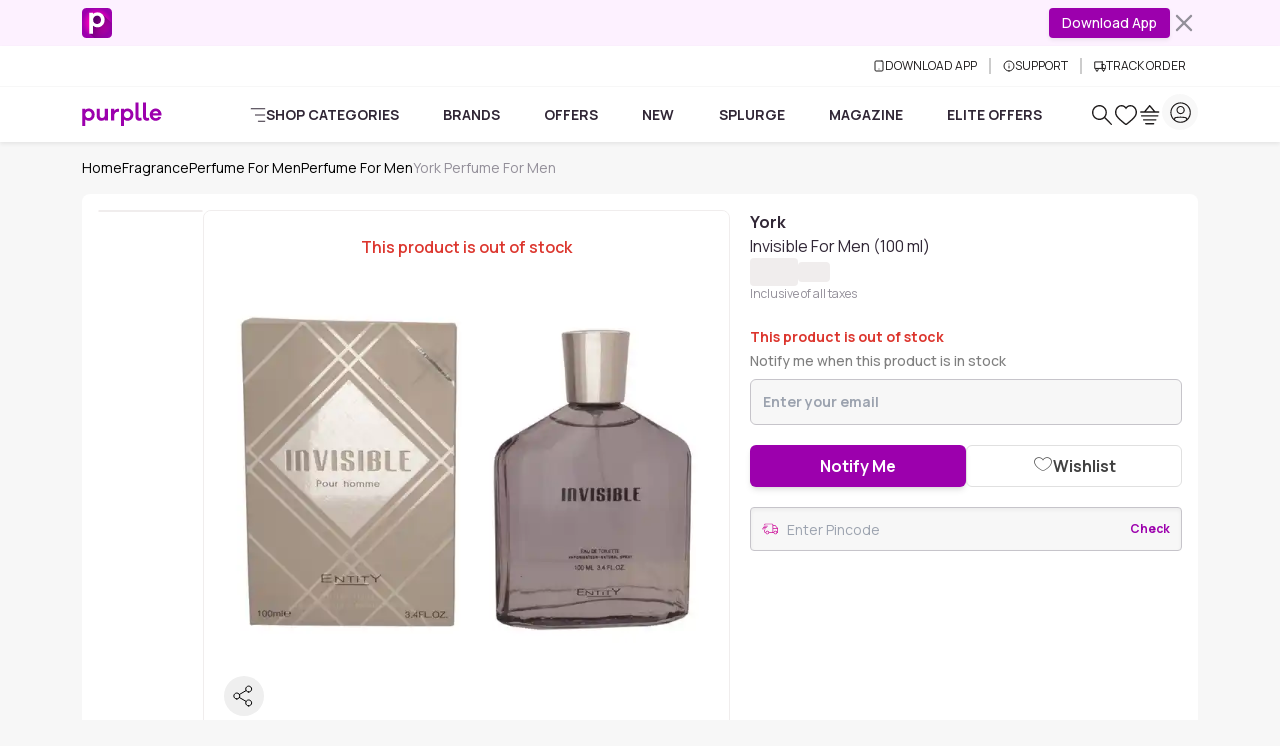

--- FILE ---
content_type: text/javascript; charset=utf-8
request_url: https://www.purplle.com/_build/assets/PostAddToCartModal-RlRy0w-U.js
body_size: 781
content:
const __vite__mapDeps=(i,m=__vite__mapDeps,d=(m.f||(m.f=["assets/ProductRecoListing-7krVvf1m.js","assets/useSmartNavigation-BqOTLTWM.js","assets/ProductDetailsPage-D5tN_sJg.js","assets/index-DzGPWibq.js","assets/pincodeService-Bj2vQ0Uh.js","assets/productComponentService-B5CnvYVS.js","assets/messages-constants-Z6VejTFy.js","assets/common-constant-BzVnMFyp.js","assets/Spinner-Bej7bccZ.js","assets/index-DoPj1_-Q.js","assets/components-BsVDlAGk.js","assets/FooterContext-E1i3QKt3.js","assets/ProductCard-G2cl9_Qy.js"])))=>i.map(i=>d[i]);
import{M as o,_ as T}from"./index-DzGPWibq.js";import{k as M,U as P,e,D as A,x as f,y as C,F as h,C as d,G as D,I as _,S as O,m as B}from"./useSmartNavigation-BqOTLTWM.js";import{c as E,a as b}from"./ProductDetailsPage-D5tN_sJg.js";import{B as j}from"./ButtonClose-vohtrjf7.js";import{B as z}from"./productComponentService-B5CnvYVS.js";import"./pincodeService-Bj2vQ0Uh.js";import"./common-constant-BzVnMFyp.js";import"./Spinner-Bej7bccZ.js";import"./index-DoPj1_-Q.js";import"./messages-constants-Z6VejTFy.js";import"./components-BsVDlAGk.js";import"./FooterContext-E1i3QKt3.js";var G=C('<div pb-6 border-b border-greyish-pink><div class=container><div class="flex justify-center items-center gap-4"><img class="mw-100 h-auto rounded"width=85 height=85><div class="inner-box text-center"><p class="mb-2 flex items-center justify-center gap-1 fw-bold text-primary"><i class="p-checkmark-outline fs-5 fw-bold"></i> <!$><!/></p><!$><!/>'),L=C('<div class="container pt-5">');const N=A(()=>T(()=>import("./ProductRecoListing-7krVvf1m.js"),__vite__mapDeps([0,1,2,3,4,5,6,7,8,9,10,11,12]))),tt=t=>{const c=o.useModal(),[v,s]=M("");return P(()=>{const r=t.product.min_order_quantity_widget||null;r&&r?.min_order_quantity>1?s(r.min_order_quantity+" Items added to your cart"):s("Item added to your cart")}),e(o,{alignment:"bottom",id:"add-to-cart-modal",contentClass:"m-0",contentDynamicClass:"rounded-none",size:"xl",class:"max-h-[100dvh] overflow-y-auto",get children(){return[e(o.Header,{class:"flex items-center justify-end",get children(){return e(j,{onClick:()=>c.close("add-to-cart-modal")})}}),e(o.Body,{get children(){return[(()=>{var a=f(G),r=a.firstChild,x=r.firstChild,i=x.firstChild,m=i.nextSibling,l=m.firstChild,y=l.firstChild,$=y.nextSibling,p=$.nextSibling,[w,S]=h(p.nextSibling),I=l.nextSibling,[k,R]=h(I.nextSibling);return d(l,v,w,S),d(m,e(z,{size:"lg",class:"w-full text-sm font-bold py-2 px-2",onClick:()=>t.handleGoToCart(t.product,!1),children:"View Cart"}),k,R),D(n=>{var u=t.product?.images[0]?.thumbImage,g=t.product?.images[0]?.image_alt;return u!==n.e&&_(i,"src",n.e=u),g!==n.t&&_(i,"alt",n.t=g),n},{e:void 0,t:void 0}),a})(),(()=>{var a=f(L);return d(a,e(O,{get when(){return B(()=>!!t.atcRecoData?.recoResponse?.ab)()&&Object.keys(t.atcRecoData?.recoResponse?.ab)?.length>0},get children(){return e(E,{get placeholder(){return e(b,{count:1})},get fallback(){return e(b,{count:1})},get children(){return e(N,{get product(){return t.product},get recoData(){return t.atcRecoData},get handleAddToCart(){return t.handleAddToCart},handleGoToCart:r=>t.handleGoToCart(r,!0),onOpenProduct:()=>{c.close("add-to-cart-modal")},get hideSwiperNavigation(){return t.hideSwiperNavigation},enableViewAll:!1,get cartItems(){return t.cartItems},get setCartItems(){return t.setCartItems}})}})}})),a})()]}})]}})};export{tt as default};
//# sourceMappingURL=PostAddToCartModal-RlRy0w-U.js.map


--- FILE ---
content_type: text/javascript; charset=utf-8
request_url: https://www.purplle.com/_build/assets/ProductStickyCard-DanDtDzj.js
body_size: 684
content:
import{a as S,e as a,x as i,y as n,F as b,C as r,S as u,m as $,G as W,I as h,a6 as j}from"./useSmartNavigation-BqOTLTWM.js";import{A as I}from"./pincodeService-Bj2vQ0Uh.js";import{d as R}from"./index-DzGPWibq.js";import{C as k}from"./productComponentService-B5CnvYVS.js";import"./messages-constants-Z6VejTFy.js";var z=n('<span class="font-bold block lh-normal">'),F=n('<span class="block lh-normal">'),V=n('<del class="actual-price text-gray-400 text-xs md:text-sm lh-slim font-normal">₹<!$><!/>'),q=n('<span class="discount text-success font-normal text-xs md:text-sm lh-slim">'),H=n('<div class="pricing flex items-center justify-between"><div class="flex items-baseline gap-1 text-sm font-semibold text-gray-500 flex-wrap"><strong class="our-price text-xl font-bold text-gray-900">₹<!$><!/></strong><!$><!/>'),J=n('<div class="flex gap-4 justify-between"><div class="flex-grow-0 flex-shrink-0"><img class="max-w-100% h-auto rounded-lg overflow-hidden bg-gray-200"loading=lazy></div><div class=flex-grow><h3 class=mb-2></h3><!$><!/>',!0,!1,!1),K=n("<div class=mt-4>"),O=n('<span class="block lh-normal font-bold">');const ee=e=>{const{isDesktopView:l}=R(),_=S(()=>e.product?.name&&e.product?.itembrand?e.product.name.toLowerCase().includes(e.product.itembrand.toLowerCase()):!1),w=S(()=>_()&&e.product?.name&&e.product?.itembrand?e.product.name.replace(new RegExp(e.product.itembrand,"i"),"").trim():e.product?.name||"");return a(k,{get class(){return`shadow-none hover:shadow-none border-greyish-pink ${l()?"sticky top-[137px]":"border-none"}`},get children(){return a(k.Body,{get class(){return`${l()?"p-3":"px-0 border-0 border-t border-b"}`},get children(){return[(()=>{var d=i(J),y=d.firstChild,m=y.firstChild,C=y.nextSibling,v=C.firstChild,p=v.nextSibling,[A,T]=b(p.nextSibling);return r(v,a(u,{get when(){return _()},get fallback(){return(()=>{var t=i(O);return r(t,w),t})()},get children(){return[(()=>{var t=i(z);return r(t,()=>e.product?.itembrand),t})(),(()=>{var t=i(F);return r(t,w),t})()]}})),r(C,a(u,{get when(){return e.product?.availability},get children(){var t=i(H),c=t.firstChild,o=c.firstChild,g=o.firstChild,f=g.nextSibling,[x,P]=b(f.nextSibling),B=o.nextSibling,[E,D]=b(B.nextSibling);return r(o,()=>e.product?.availability?.specialofferPrice,x,P),r(c,a(u,{get when(){return e.product?.availability?.discountPrice>0},get children(){return[(()=>{var s=i(V),G=s.firstChild,L=G.nextSibling,[M,N]=b(L.nextSibling);return r(s,()=>e.product?.availability?.mrp,M,N),s})(),"|",(()=>{var s=i(q);return r(s,a(u,{get when(){return l()},get fallback(){return[$(()=>e.product?.availability?.totalDiscount),"% off"]},get children(){return["Save ₹",$(()=>e.product?.availability?.discountPrice)," (",$(()=>e.product?.availability?.totalDiscount),"% off)"]}})),s})()]}}),E,D),t}}),A,T),W(t=>{var c=e.product?.images?.[0]?.smallImage,o=e.product?.name,g=l()?120:85,f=l()?120:85,x={"line-clamp-3 text-sm":l(),"line-clamp-2 text-sm":!l()};return c!==t.e&&h(m,"src",t.e=c),o!==t.t&&h(m,"alt",t.t=o),g!==t.a&&h(m,"width",t.a=g),f!==t.o&&h(m,"height",t.o=f),t.i=j(v,x,t.i),t},{e:void 0,t:void 0,a:void 0,o:void 0,i:void 0}),d})(),a(u,{get when(){return l()},get children(){var d=i(K);return r(d,a(I,{get product(){return e.product},get onAddToCart(){return e.onAddToCart},get onGoToCart(){return e.onGoToCart},get onToggleWishlist(){return e.onToggleWishlist},get loading(){return e.loading},isShowPeopleSaved:!1})),d}})]}})}})};export{ee as default};
//# sourceMappingURL=ProductStickyCard-DanDtDzj.js.map


--- FILE ---
content_type: text/javascript; charset=utf-8
request_url: https://www.purplle.com/_build/assets/ProductDescription-DdlABIZz.js
body_size: 1548
content:
const __vite__mapDeps=(i,m=__vite__mapDeps,d=(m.f||(m.f=["assets/ProductDescriptionModal-CQVFMb9W.js","assets/useSmartNavigation-BqOTLTWM.js","assets/index-DzGPWibq.js","assets/ButtonClose-vohtrjf7.js","assets/messages-constants-Z6VejTFy.js"])))=>i.map(i=>d[i]);
import{ao as ie,d as se,M as ce,_ as oe,F as de,f as U,A as Q,h as X,i as Y,j as Z,k as ee,m as ge}from"./index-DzGPWibq.js";import{a2 as ue,x as r,y as l,F as d,C as t,e,G as I,I as $e,S as s,a6 as _e,H as O,J as y,k as G,N as pe,U as be,a7 as xe,p as he,K as me,L as ve,W,B as re}from"./useSmartNavigation-BqOTLTWM.js";import{l as fe,E as ye}from"./common-constant-BzVnMFyp.js";import we from"./SellerExpiryBox-D8g3Q_G6.js";var ke=l("<img class=avatar-img>"),Se=l("<span class=avatar-status>"),Ce=l("<div><!$><!/><!$><!/>");const Me=ie({base:"avatar text-avatar-text",variants:{color:{primary:"bg-primary",secondary:"bg-secondary",success:"bg-success",danger:"bg-danger",warning:"bg-warning",info:"bg-info",light:"bg-light text-gray-900",dark:"bg-dark"},shape:{circle:"rounded-full",square:"rounded-none",rounded:"rounded-md","rounded-lg":"rounded-lg"},size:{sm:"w-avatar-sm h-avatar-sm",md:"w-avatar-md h-avatar-md",lg:"w-avatar-lg h-avatar-lg",xl:"w-avatar-xl h-avatar-xl"},textColor:{primary:"text-primary",secondary:"text-secondary",success:"text-success",danger:"text-danger",warning:"text-warning",info:"text-info",light:"text-light",dark:"text-dark",white:"text-white",muted:"text-gray-500"}},defaultVariants:{size:"md",shape:"circle"}}),te=o=>{const[i,R]=ue(o,["class","color","shape","size","textColor","src","status","children"]);return(()=>{var _=r(Ce),p=_.firstChild,[M,E]=d(p.nextSibling),w=M.nextSibling,[H,h]=d(w.nextSibling);return t(_,e(s,{get when(){return i.src},get fallback(){return i.children},get children(){var b=r(ke);return I(()=>$e(b,"src",i.src)),b}}),M,E),t(_,e(s,{get when(){return i.status},get children(){var b=r(Se);return I(L=>_e(b,{[`bg-${i.status}`]:!!i.status},L)),b}}),H,h),I(()=>O(_,Me({color:i.color,shape:i.shape,size:i.size,textColor:i.textColor,class:i.class}))),_})()};var Ee=l("<div>"),Ae=l('<div class="h-6 bg-gray-200 rounded w-1/2 mb-2 animate-pulse">'),De=l('<div class="h-60 bg-gray-200 rounded w-full mb-4 animate-pulse">');function Te(){return(()=>{var o=r(Ee);return t(o,e(y,{get each(){return Array.from({length:3})},children:()=>[r(Ae),r(De)]})),o})()}var Pe=l('<div class=border-b><button class="w-full flex justify-between items-center py-2 text-left bg-white"><h3 class="font-bold text-base"></h3><span class="transform transition-transform"><i>'),J=l("<div>"),Ie=l("<div><!$><!/><!$><!/>"),Le=l('<div class="box box__simple-string mb-4">'),ze=l('<h3 class="mb-3 font-bold">'),Ve=l('<div class="box box__iterate-text mb-4"><!$><!/><div class=inner-box>'),He=l('<div class="mb-2 flex gap-3 items-center"><span class="block text-sm font-semibold text-dark-secondary w-[30%]"></span><span class="block text-sm text-black-50 w-[70%]">'),Ne=l('<div class="text-xs font-bold text-primary relative flex items-center cursor-pointer pb-3">Read all product details <i class="ms-2 relative p-angle-right text-primary">'),Fe=l("<div class><div class><!$><!/><!$><!/>"),Ke=l('<p class="mb-3 rounded-lg p-3 bg-iterate-image-bg text-xs">'),Re=l("<div><h3></h3><!$><!/><!$><!/>"),je=l('<h3 class="mb-2 font-bold text-custom-gray text-xs">'),Be=l('<div class="flex flex-col gap-2 mb-3">'),qe=l('<div class="flex flex-row items-center justify-between rounded-lg px-3 py-[14px] bg-iterate-image-bg"><p class="mb-0 text-xs"></p><!$><!/>'),We=l('<h3 class="mb-2 md:mb-3 lg:mb-4 font-bold text-base">'),Ge=l('<p class="mb-4 lg:mb-5 text-base">'),Je=l('<div class="box box__iterate-multiple mb-4"><!$><!/><!$><!/><!$><!/>'),Oe=l('<div class="flex gap-3 items-center flex-wrap">'),Ue=l('<ul class="p-0 list-none">'),Qe=l('<div class="inner-box mb-4 last:mb-0"><h3 class="mb-2 md:mb-3 lg:mb-4 font-bold text-base"></h3><!$><!/><!$><!/>'),Xe=l('<div class="text-center w-[90px]"><!$><!/><p class="mt-2 mb-0 text-sm leading-tight font-medium">'),Ye=l("<li>");const Ze=fe(()=>oe(()=>import("./ProductDescriptionModal-CQVFMb9W.js"),__vite__mapDeps([0,1,2,3,4]))),et=o=>{const[i,R]=G(!1),_=()=>{R(!i()),o.onCollapseToggle(i())};return[(()=>{var p=r(Pe),M=p.firstChild,E=M.firstChild,w=E.nextSibling,H=w.firstChild;return M.$$click=_,t(E,()=>o.title),I(h=>{var b=!!i(),L=i()?"p-circle-minus":"p-circle-plus";return b!==h.e&&p.classList.toggle("relative",h.e=b),L!==h.t&&O(H,h.t=L),h},{e:void 0,t:void 0}),re(),p})(),e(s,{get when(){return i()},get children(){var p=r(J);return t(p,()=>o.children),p}})]},at=o=>{const{isDesktopView:i}=se(),[R,_]=G(!1),[p,M]=G([]),E=ce.useModal();let w;pe(()=>{E.on("close","iterateMultipleModal",()=>{_(!1)})}),be(()=>{w&&w.querySelectorAll("img[data-src]").forEach(a=>{const m=a.getAttribute("data-src");m&&(a.setAttribute("src",m),a.removeAttribute("data-src"))})});const H=n=>{M(n),E.open("iterateMultipleModal"),_(!0),U.track(Q.clickEvent,{CLICKDATA:{event:Z.eventName,action:Y.click,type:X.readAll,value:"",position:ge.defaultPosition,x_id:o.productDescription?.x_id??""}},{providers:[ee.inHouse]})},h=(n,a)=>{n&&U.track(Q.clickEvent,{CLICKDATA:{event:Z.eventName,action:Y.click,type:X.expand,subtype:a,value:"",position:"",x_id:""}},{providers:[ee.inHouse]})},b=()=>(()=>{var n=r(Ie),a=n.firstChild,[m,A]=d(a.nextSibling),N=m.nextSibling,[F,z]=d(N.nextSibling);return t(n,e(y,{get each(){return o.productDescription?.tab_widget},children:g=>[e(s,{get when(){return g.type==="simple_string"},get children(){var c=r(Le);return t(c,e(s,{get when(){return g.key?.toLowerCase()!=="from the manufacturers"},get children(){return e(et,{get title(){return g.key},onCollapseToggle:$=>h($,g.key),get children(){var $=r(J);return I(()=>W($,"innerHTML",g.value)),$}})}})),c}}),e(s,{get when(){return g.type==="iterate_multiple"},get children(){return e(le,{widget:g})}}),e(s,{get when(){return g.type==="iterate_text"},get children(){var c=r(Ve),$=c.firstChild,[k,u]=d($.nextSibling),v=k.nextSibling;return t(c,e(s,{get when(){return g.key},get children(){var x=r(ze);return t(x,()=>g.key),x}}),k,u),t(v,e(y,{get each(){return g.value},children:x=>(()=>{var V=r(He),D=V.firstChild,K=D.nextSibling;return t(D,()=>x.key),t(K,()=>x.value),V})()})),c}})]}),m,A),t(n,e(we,{get data(){return o.product}}),F,z),n})(),L=()=>(()=>{var n=r(Fe),a=n.firstChild,m=a.firstChild,[A,N]=d(m.nextSibling),F=A.nextSibling,[z,g]=d(F.nextSibling);return t(a,e(y,{get each(){return o.productDescription?.ingredientsPopup},children:c=>(()=>{var $=r(Re),k=$.firstChild,u=k.nextSibling,[v,x]=d(u.nextSibling),V=v.nextSibling,[D,K]=d(V.nextSibling);return t(k,()=>c.key),t($,e(y,{get each(){return c?.values},children:S=>[(()=>{var T=r(je);return t(T,()=>S?.key),T})(),e(s,{get when(){return S.type=="iterate_image"},get children(){var T=r(Be);return t(T,e(y,{get each(){return S.value},children:j=>(()=>{var f=r(qe),P=f.firstChild,C=P.nextSibling,[q,B]=d(C.nextSibling);return t(P,()=>j?.key),t(f,e(te,{class:"bg-transparent w-5 h-5",get src(){return j?.value},size:"sm"}),q,B),f})()})),T}})]}),v,x),t($,e(s,{get when(){return c.type==="simple_string"},get children(){var S=r(Ke);return I(()=>W(S,"innerHTML",c.value)),S}}),D,K),I(()=>O(k,`font-bold ${c.key==="Key product information"?"text-dark-secondary mb-3 text-sm":"mb-2 text-custom-gray text-xs"}`)),$})()}),A,N),t(a,e(s,{get when(){return o.productDescription?.productDetailPopup?.length},get children(){var c=r(Ne);return c.$$click=()=>H(o.productDescription.productDetailPopup),re(),c}}),z,g),n})(),le=n=>(()=>{var a=r(Je),m=a.firstChild,[A,N]=d(m.nextSibling),F=A.nextSibling,[z,g]=d(F.nextSibling),c=z.nextSibling,[$,k]=d(c.nextSibling);return t(a,e(s,{get when(){return n.widget?.key},get children(){var u=r(We);return t(u,()=>n.widget?.key),u}}),A,N),t(a,e(s,{get when(){return n.widget?.value},get children(){var u=r(Ge);return t(u,()=>n.widget?.value),u}}),z,g),t(a,e(y,{get each(){return n.widget?.child},children:u=>(()=>{var v=r(Qe),x=v.firstChild,V=x.nextSibling,[D,K]=d(V.nextSibling),S=D.nextSibling,[T,j]=d(S.nextSibling);return t(x,()=>u?.key),t(v,e(s,{get when(){return u.type==="iterate_image"},get children(){var f=r(Oe);return t(f,e(y,{get each(){return u.value},children:P=>(()=>{var C=r(Xe),q=C.firstChild,[B,ne]=d(q.nextSibling),ae=B.nextSibling;return t(C,e(te,{get src(){return P?.value},size:"xl"}),B,ne),t(ae,()=>P?.key),C})()})),f}}),D,K),t(v,e(s,{get when(){return u.type==="bullet_string"},get children(){var f=r(Ue);return t(f,e(y,{get each(){return u.value},children:P=>(()=>{var C=r(Ye);return W(C,"innerHTML",P),C})()})),f}}),T,j),v})()}),$,k),a})();return[(()=>{var n=r(J),a=w;return typeof a=="function"?xe(a,n):w=n,t(n,e(s,{get when(){return o.productDescription},get fallback(){return e(Te,{})},get children(){return e(s,{get when(){return i()},get fallback(){return e(L,{})},get children(){return e(b,{})}})}})),n})(),e(ve,{get fallback(){return e(ye,{})},get children(){return e(me,{get fallback(){return e(de,{})},get children(){return e(s,{get when(){return R()},get children(){return e(Ze,{get selectedModalContent(){return p()}})}})}})}})]};he(["click"]);export{at as default};
//# sourceMappingURL=ProductDescription-DdlABIZz.js.map


--- FILE ---
content_type: text/javascript; charset=utf-8
request_url: https://www.purplle.com/_build/assets/index-C128FqRB.js
body_size: -781
content:
import{P as o}from"./ProductDetailsPage-D5tN_sJg.js";import"./index-DzGPWibq.js";import"./useSmartNavigation-BqOTLTWM.js";import"./pincodeService-Bj2vQ0Uh.js";import"./productComponentService-B5CnvYVS.js";import"./messages-constants-Z6VejTFy.js";import"./common-constant-BzVnMFyp.js";import"./Spinner-Bej7bccZ.js";import"./index-DoPj1_-Q.js";import"./components-BsVDlAGk.js";import"./FooterContext-E1i3QKt3.js";export{o as default};
//# sourceMappingURL=index-C128FqRB.js.map


--- FILE ---
content_type: text/javascript; charset=utf-8
request_url: https://www.purplle.com/_build/assets/ProductDetailsPage-D5tN_sJg.js
body_size: 18137
content:
const __vite__mapDeps=(i,m=__vite__mapDeps,d=(m.f||(m.f=["assets/PincodeModal-BuIUGFR6.js","assets/useSmartNavigation-BqOTLTWM.js","assets/index-DzGPWibq.js","assets/ButtonClose-vohtrjf7.js","assets/messages-constants-Z6VejTFy.js","assets/Spinner-Bej7bccZ.js","assets/index-DoPj1_-Q.js","assets/ImageZoomModal-BO258Pi6.js","assets/ShareModal-CshhM1p3.js","assets/pincodeService-Bj2vQ0Uh.js","assets/productComponentService-B5CnvYVS.js","assets/common-constant-BzVnMFyp.js","assets/components-BsVDlAGk.js","assets/FooterContext-E1i3QKt3.js","assets/ShadesPopup-DzJ3kdGG.js","assets/ProductRecoListing-7krVvf1m.js","assets/ProductCard-G2cl9_Qy.js","assets/OfferBox-B2ajc7y5.js","assets/index-D0CL8IEc.js","assets/CustomerHighlights-DYLOxI53.js","assets/ProductDescription-DdlABIZz.js","assets/SellerExpiryBox-D8g3Q_G6.js","assets/ProductStickyCard-DanDtDzj.js","assets/PostAddToCartModal-RlRy0w-U.js","assets/ViewAllModal-CR4imh4M.js"])))=>i.map(i=>d[i]);
import{f as ee,A as te,X as Zt,Y as Be,Z as tt,$ as fr,a0 as Fe,k as re,a1 as pr,d as pt,_ as we,c as Xt,M as rt,l as br,m as gt,n as $r,I as Ve,h as Ne,i as Oe,j as ze,F as He,b as it,a2 as Qe,a3 as mt,a4 as Tt,e as xr,a as yr,u as wr,N as je,g as ot,a5 as Et,P as kr,a6 as Cr,a7 as Dt,a8 as Vt,a9 as ct,aa as Sr,Q as Pe,R as Ir,B as Pr,ab as Ar,ac as Tr,ad as Er,ae as Dr,af as Vr,ag as Lr,ah as Rr,ai as Lt,aj as Mr,ak as Nr,al as Or}from"./index-DzGPWibq.js";import{a2 as Jt,e as t,A as Yt,a3 as Qt,m as T,a4 as zr,a5 as Br,k as F,N as Le,U as ye,l as nt,x as a,y as l,C as i,G as ie,a6 as Ae,a7 as Ue,I as he,S as _,p as Te,E as at,J as $e,F as $,B as ce,a as be,T as Fr,W as We,K as qe,L as Ze,a8 as Ye,a9 as Ur,V as _t,aa as jr,ab as Gr,ac as Rt,O as Hr,ad as Wr,ae as Kr,af as qr,u as Zr,$ as Xr,D as Jr,ag as dt,M as Yr}from"./useSmartNavigation-BqOTLTWM.js";import{g as vt,p as Qr,s as ei,A as ti}from"./pincodeService-Bj2vQ0Uh.js";import{l as Xe,E as lt,A as Mt,a as ri,b as ii,c as ni,C as ai,W as Nt}from"./common-constant-BzVnMFyp.js";import{S as Ot}from"./Spinner-Bej7bccZ.js";import{c as li,F as si}from"./index-DoPj1_-Q.js";import{B as oi,C as Me,i as zt,g as ci,a as di,b as ui,c as gi,n as mi,w as _i,d as vi}from"./productComponentService-B5CnvYVS.js";import{c as er,A as De,W as Bt,C as hi}from"./messages-constants-Z6VejTFy.js";import{A as bt}from"./components-BsVDlAGk.js";import{u as fi}from"./FooterContext-E1i3QKt3.js";const Ft=e=>typeof e=="boolean"?`${e}`:e===0?"0":e,Ut=er,tr=(e,n)=>s=>{var g;if(n?.variants==null)return Ut(e,s?.class,s?.className);const{variants:o,defaultVariants:d}=n,x=Object.keys(o).map(u=>{const C=s?.[u],y=d?.[u];if(C===null)return null;const w=Ft(C)||Ft(y);return o[u][w]}),h=s&&Object.entries(s).reduce((u,C)=>{let[y,w]=C;return w===void 0||(u[y]=w),u},{}),E=n==null||(g=n.compoundVariants)===null||g===void 0?void 0:g.reduce((u,C)=>{let{class:y,className:w,...B}=C;return Object.entries(B).every(p=>{let[P,z]=p;return Array.isArray(z)?z.includes({...d,...h}[P]):{...d,...h}[P]===z})?[...u,y,w]:u},[]);return Ut(e,x,E,s?.class,s?.className)},pi=tr("list-group",{variants:{flush:{true:"list-group-flush"},horizontal:{true:"list-group-horizontal",sm:"list-group-horizontal-sm",md:"list-group-horizontal-md",lg:"list-group-horizontal-lg",xl:"list-group-horizontal-xl",xxl:"list-group-horizontal-xxl"},numbered:{true:"list-group-numbered"}}}),bi=e=>{const[n,s]=Jt(e,["as","class","children","flush","horizontal","numbered"]),g=()=>typeof n.horizontal=="string"?n.horizontal:n.horizontal?!0:void 0;return t(Qt,Yt({get component(){return n.as||"div"},get class(){return pi({flush:n.flush,horizontal:g(),numbered:n.numbered,class:n.class})}},s,{get children(){return n.children}}))},$i=tr("list-group-item",{variants:{action:{true:"list-group-item-action"},active:{true:"active"},disabled:{true:"disabled"},color:{primary:"list-group-item-primary",secondary:"list-group-item-secondary",success:"list-group-item-success",danger:"list-group-item-danger",warning:"list-group-item-warning",info:"list-group-item-info",light:"list-group-item-light",dark:"list-group-item-dark"}}}),xi=e=>{const[n,s]=Jt(e,["as","class","children","active","disabled","color"]),g=()=>n.as==="a"||n.as==="button"||"href"in s||"onClick"in s,o=()=>n.as?n.as:"href"in s?"a":"onClick"in s?"button":"li";return t(Qt,Yt({get component(){return o()},get class(){return $i({action:g(),active:n.active,disabled:n.disabled,color:n.color,class:n.class})},get"aria-current"(){return n.active?"true":void 0},get"aria-disabled"(){return n.disabled?"true":void 0},get disabled(){return T(()=>!!n.disabled)()&&o()==="button"},get tabindex(){return n.disabled?-1:void 0}},s,{get children(){return n.children}}))},rr=zr(),ir=()=>{const e=Br(rr);if(!e)throw new Error("useDropdownContext must be used within a Dropdown provider");return e};var yi=l("<div class=pds-dropdown>");const wi=e=>{const[n,s]=F(e.visible||!1),[g,o]=F(),[d,x]=F();let h;{let u;const C=()=>e.placement?e.placement:e.direction==="dropup"||e.direction==="dropup-center"?e.alignment==="end"?"top-end":"top-start":e.direction==="dropend"?"right-start":e.direction==="dropstart"?"left-start":e.direction==="center"?"bottom":e.alignment==="end"?"bottom-end":"bottom-start",y=()=>{const p=g(),P=d();p&&P&&e.popper!==!1&&(u=li(p,P,{placement:C(),strategy:"absolute"}))},w=p=>{if(!h)return;const P=p.target;e.autoClose!==!1&&!h.contains(P)&&s(!1)},B=p=>{p.key==="Escape"&&e.autoClose!==!1&&s(!1)};Le(()=>{document.addEventListener("click",w,!0),document.addEventListener("keyup",B,!0),ye(()=>{n()?y():(u?.destroy(),u=void 0)}),nt(()=>{document.removeEventListener("click",w,!0),document.removeEventListener("keyup",B,!0),u?.destroy()})})}ye(()=>{e.onVisibleChange&&e.onVisibleChange(n())});const E={visible:n,toggle:()=>s(!n()),setVisible:s,getToggleRef:g,setToggleRef:u=>o(u),getMenuRef:d,setMenuRef:u=>x(u),autoClose:()=>e.autoClose??!0};return t(rr.Provider,{value:E,get children(){var u=a(yi),C=h;return typeof C=="function"?Ue(C,u):h=u,i(u,()=>e.children),ie(y=>Ae(u,{[e.class||""]:!!e.class,[e.direction||""]:!!e.direction,show:n(),[e.variant||""]:!!e.variant},y)),u}})},ki=e=>{const n=ir();let s;return Le(()=>{s&&n.setToggleRef(s)}),t(oi,{ref(g){var o=s;typeof o=="function"?o(g):s=g},get class(){return er("hover:bg-gray-100 hover:text-gray-900",e.class,{"dropdown-toggle ":!0})},get classList(){return{"dropdown-toggle-split":e.split}},get onClick(){return n.toggle},get"aria-expanded"(){return n.visible()},get children(){return e.children}})};var Ci=l("<div class=dropdown-menu>");const Si=e=>{const n=ir();let s;Le(()=>{s&&n.setMenuRef(s)});const g=()=>typeof e.alignment=="string"?`dropdown-menu-${e.alignment}`:typeof e.alignment=="object"?Object.entries(e.alignment).map(([o,d])=>`dropdown-menu-${o}-${d}`).join(" "):"";return t(_,{get when(){return n.visible()},get children(){var o=a(Ci),d=s;return typeof d=="function"?Ue(d,o):s=o,i(o,()=>e.children),ie(x=>{var h={[e.class||""]:!!e.class,"pds-dropdown-menu-show":n.visible(),"dropdown-menu-dark":e.dark,[g()]:!!e.alignment},E=n.visible()?"bottom-start":void 0;return x.e=Ae(o,h,x.e),E!==x.t&&he(o,"data-popper-placement",x.t=E),x},{e:void 0,t:void 0}),o}})};var Ii=l('<div class="md:py-3 mb-3 py-0"><div class="flex flex-col gap-2">'),Pi=l('<div class="border md:border-best-seller-box-border px-4 py-3 rounded-xl bg-transparent md:bg-primary-5 font-bold! md:font-normal!"><a class=cursor-pointer><div class="flex gap-2 items-center"><!$><!/><span class="w-full flex justify-between items-center overflow-hidden gap-1"><span class="md:w-3/4 text-xs md:text-sm max-md:truncate"></span><span class="text-primary whitespace-nowrap flex items-center text-xs md:text-sm"><!$><!/><!$><!/><i class="ml-1 relative p-angle-right text-xl pl-1.5">'),Ai=l('<span class="p-[6px_8px] md:p-[5px_12px] text-xs font-semibold text-white whitespace-nowrap bg-gradient-to-r from-[#9C00AD] to-[#FB00BD] rounded-xl md:rounded-lg">');const Ti=e=>{const{navigate:n}=at(),s=(g,o)=>{if(o.preventDefault(),ee.track(te.clickEvent,{CLICKDATA:{event:Fe.eventName,target_entity_id:fr.default,target_entity_type:tt.default,feature_type:Be.bestSellerRanking,feature_value:"",item_position:Zt.default,x_id:""}},{providers:[re.inHouse]}),g.url){const d=pr(g.url);n(d,{isInternalNavigate:!1},o)}};return t(_,{get when(){return e.data?.product_list?.length},get children(){var g=a(Ii),o=g.firstChild;return i(o,t($e,{get each(){return e.data?.product_list},children:d=>(()=>{var x=a(Pi),h=x.firstChild,E=h.firstChild,u=E.firstChild,[C,y]=$(u.nextSibling),w=C.nextSibling,B=w.firstChild,p=B.nextSibling,P=p.firstChild,[z,ae]=$(P.nextSibling),G=z.nextSibling,[R,J]=$(G.nextSibling);return R.nextSibling,h.$$click=s,h.$$clickData=d,i(E,(()=>{var W=T(()=>!!d.caption_text);return()=>W()&&(()=>{var Q=a(Ai);return i(Q,()=>d.caption_text),Q})()})(),C,y),i(B,()=>d.in_product),i(p,()=>d.see_top?.slice(1,2).toUpperCase(),z,ae),i(p,()=>d.see_top?.slice(2).toLowerCase(),R,J),ie(W=>{var Q=d?.url,de=!!d.caption_text,ue=!d.caption_text;return Q!==W.e&&he(h,"href",W.e=Q),de!==W.t&&B.classList.toggle("text-dark-secondary",W.t=de),ue!==W.a&&B.classList.toggle("text-primary",W.a=ue),W},{e:void 0,t:void 0,a:void 0}),ce(),x})()})),g}})};Te(["click"]);var Ei=l('<div class="border border-greyish-pink rounded-lg mb-4 overflow-hidden"><button class="w-full flex justify-between items-center p-4 text-left"><h2 class="font-bold text-base"></h2><span class="transform transition-transform text-purple-600"><i class=accordion-icon></i></span></button><div class="relative transition-all duration-300 ease-in-out"><div class="p-4 pt-0">'),Di=l('<div class="border border-gray-200 rounded-lg mb-4 p-4 animate-pulse"><div class="bg-gray-200 rounded w-full h-[210px] md:h-[420px]">');const Vi=e=>{const[n,s]=F(!1),{isDesktopView:g}=pt();return t(_,{get when(){return!e.loading},get fallback(){return t(et,{})},get children(){var o=a(Ei),d=o.firstChild,x=d.firstChild,h=x.nextSibling,E=d.nextSibling,u=E.firstChild;return d.$$click=()=>s(!n()),i(x,()=>e.title),i(u,()=>e.children),ie(C=>{var y=n(),w=!!n(),B={"max-h-[366px] overflow-hidden":!n()&&g(),"max-h-[150px] overflow-hidden":!n()&&!g(),"max-h-[9999px]":n()};return y!==C.e&&he(d,"aria-expanded",C.e=y),w!==C.t&&h.classList.toggle("rotate-180",C.t=w),C.a=Ae(E,B,C.a),C},{e:void 0,t:void 0,a:void 0}),ce(),o}})},et=()=>a(Di);Te(["click"]);const Li=Object.freeze(Object.defineProperty({__proto__:null,CollapsibleContentSkeleton:et,default:Vi},Symbol.toStringTag,{value:"Module"}));var Ri=l('<div class="block md:hidden"><div class="flex justify-between items-center relative pt-3 gap-1"><span class="flex items-center gap-2"><span class="i-pdp-icons-truck-icon2 w-5 h-4"></span><!$><!/></span><span class="p-angle-right ms-2 relative text-primary">'),Mi=l("<p class=mb-0><strong>"),Ni=l('<div class=mt-2><div class="flex items-center text-xs">'),Oi=l('<div class="p-4 text-sm font-bold border-b border-bottom-gray-300">From Saved Addresses'),zi=l('<div class="hidden md:block"><div class="relative mb-3"><div class="relative flex items-center"><span class="i-pdp-icons-truck-icon2 absolute left-3 top-1/2 -translate-y-1/2 text-base text-primary pointer-events-none w-4 h-4"></span><!$><!/><button class="absolute right-3 top-1/2 -translate-y-1/2 text-primary text-xs font-bold whitespace-nowrap"aria-label="Check Pincode"></button></div><!$><!/><!$><!/>'),Bi=l('<span class="text-primary me-1">'),Fi=l('<span class="text-xs font-semibold text-dark-secondary">'),Ui=l('<div class="animate-pulse bg-gray-200 h-4 w-[50%]">'),ji=l("<span><!$><!/> - <!$><!/>");const Gi=Xe(()=>we(()=>import("./PincodeModal-BuIUGFR6.js"),__vite__mapDeps([0,1,2,3,4,5,6]))),Hi=e=>{const{show:n}=Xt(),{isDesktopView:s}=pt(),g=rt.useModal(),o="pincode-modal";let d;const x=be(()=>e.product?.itemId),[h,E]=F(""),[u,C]=F("Check"),[y,w]=F(!1),[B,p]=F(!1),[P,z]=F(""),[ae,G]=F(!1),[R,J]=F(null),[W,Q]=F(!1);Le(()=>{g.on("close",o,()=>{Q(!1)})}),ye(()=>{const k=vt(),A=x()?.toString();k&&A&&(E(k),C("Change"),Z(k,A))}),ye(()=>{const k=A=>{d&&!d.contains(A.target)&&p(!1)};B()&&document.addEventListener("mousedown",k),nt(()=>document.removeEventListener("mousedown",k))});const de=k=>{p(!0)},ue=k=>{const A=k.currentTarget,U=A.value.replace(/\D/g,"").slice(0,6);U.length===0&&C("Check"),A.value!==U&&(A.value=U),E(U)},Z=async(k,A,U)=>{if(k=k?.toString()??"",k?.length!==6||k==="000000"||!A){z(""),n({content:Fr.invalidPincode});return}w(!0),C(k.length===6?"Change":"Check");try{const Y=await Qr(k,A);Y?(z(Y.message),G(Y.is_location_error??!1),Y.is_location_error||s()||N(),ei(k),e.onPincodeCheckClick?.(Y),ee.track(te.clickEvent,{CLICKDATA:{event:ze.eventName,action:Oe.click,type:Ne.productInformation,subtype:Ve.checkDelivery,value:U?.value?U.value:$r.default,position:U?.position?U.position:gt.defaultPosition,x_id:br.xId}},{providers:[re.inHouse]})):C("Check")}catch(Y){console.error("Failed to check pincode",Y),C("Check")}finally{w(!1),p(!1)}},_e=(k,A)=>{E(k.postalCode),p(!1),Z(k.postalCode,e.product?.itemId?.toString(),{value:k?.postalCode,position:A+1})},M=(k,A)=>{E(k.postalCode),J(A),N(),Z(k.postalCode,e.product?.itemId?.toString(),{value:k?.postalCode,position:A+1})},se=()=>{g.open(o),Q(!0)},N=()=>{g.close(o),Q(!1)},S=()=>{Z(h(),e.product?.itemId?.toString(),{value:h()})};return[(()=>{var k=a(Ri),A=k.firstChild,U=A.firstChild,Y=U.firstChild,D=Y.nextSibling,[V,K]=$(D.nextSibling);return A.$$click=se,i(U,t(_,{get when(){return y()},get fallback(){return(()=>{var q=a(Fi);return i(q,t(_,{get when(){return T(()=>!!(h()&&P()))()&&!ae()},get fallback(){return"Check your product delivery date"},get children(){return[(()=>{var ne=a(Bi);return i(ne,h),ne})()," ",T(()=>P())]}})),q})()},get children(){return t(Ot,{color:"primary",size:"sm"})}}),V,K),ce(),k})(),(()=>{var k=a(zi),A=k.firstChild,U=A.firstChild,Y=U.firstChild,D=Y.nextSibling,[V,K]=$(D.nextSibling),q=V.nextSibling,ne=U.nextSibling,[L,O]=$(ne.nextSibling),H=L.nextSibling,[le,X]=$(H.nextSibling),fe=d;return typeof fe=="function"?Ue(fe,A):d=A,i(U,t(si,{class:"border border-solid border-gray-300 text-sm rounded-sm h-11 pl-9 pr-20 w-full text-pincode-text font-normal bg-gray-100",onClick:de,maxLength:"6",get value(){return h()},placeholder:"Enter Pincode",onInput:ue,name:"pincode"}),V,K),q.$$click=()=>Z(h(),e.product?.itemId?.toString(),{value:h()}),i(q,t(_,{get when(){return y()},get fallback(){return T(u)},get children(){return t(Ot,{color:"primary",size:"sm"})}})),i(A,t(_,{get when(){return P()},get children(){var ve=a(Ni),ge=ve.firstChild;return i(ge,t(_,{get when(){return!y()},get fallback(){return a(Ui)},get children(){var pe=a(Mi),me=pe.firstChild;return i(me,P),ie(r=>{var v=!!ae(),m=!ae(),c=!ae();return v!==r.e&&pe.classList.toggle("text-pincode-error",r.e=v),m!==r.t&&pe.classList.toggle("text-success",r.t=m),c!==r.a&&me.classList.toggle("font-bold",r.a=c),r},{e:void 0,t:void 0,a:void 0}),pe}})),ve}}),L,O),i(A,t(_,{get when(){return T(()=>!!(B()&&!e.loading&&e.userAddresses))()&&e.userAddresses.length>0},get children(){return t(Me,{class:"absolute left-0 right-0 mt-1 z-10 border border-gray-300 shadow-none hover:shadow-none top-[44px]",get children(){return[a(Oi),t(bi,{class:"max-h-[114px] overflow-y-auto rounded-none",get children(){return t($e,{get each(){return e.userAddresses},children:(ve,ge)=>t(xi,{as:"button",onClick:()=>_e(ve,ge()),class:"text-left border-0 rounded-none",get classList(){return{"border-t border-top-gray-300":ge()>0}},get children(){var pe=a(ji),me=pe.firstChild,[r,v]=$(me.nextSibling),m=r.nextSibling,c=m.nextSibling,[b,j]=$(c.nextSibling);return i(pe,()=>ve.postalCode,r,v),i(pe,()=>ve.city,b,j),pe}})})}})]}})}}),le,X),ie(()=>We(q,"disabled",y())),ce(),k})(),t(Ze,{get fallback(){return t(lt,{})},get children(){return t(qe,{get fallback(){return t(He,{})},get children(){return t(_,{get when(){return W()},get children(){return t(Gi,{modalId:o,isOpen:!0,get loading(){return e.loading},get userAddresses(){return e.userAddresses},get selectedUserAddress(){return h()},get activeAddressIndex(){return R()},get pincodeButtonText(){return u()},get isCheckingPincode(){return y()},get pincodeDeliveryMessage(){return P()},get pincodeLocationError(){return ae()},onClose:N,onMobileAddressSelect:M,onPincodeInput:ue,onPincodeCheck:S})}})}})}})]};Te(["click"]);var Wi=l('<div class="section-box md:pt-4 mb-3">'),Ki=l('<span class="text-green-600 font-normal px-1.5 bg-success rounded-[20px] text-white me-1">★ <!$><!/>'),qi=l('<div class="mt-2 text-xs text-gray-600"><!$><!/><!$><!/>'),Zi=l("<div><strong class=font-bold></strong><!$><!/>");const jt=e=>(()=>{var n=a(Wi);return i(n,t(Mt,{flush:!0,alwaysOpen:!0,get children(){return t($e,{get each(){return e.items},children:(s,g)=>t(Mt.Item,{get header(){return(()=>{var o=a(Zi),d=o.firstChild,x=d.nextSibling,[h,E]=$(x.nextSibling);return i(d,()=>s.title),i(o,t(_,{get when(){return T(()=>!!e.rating)()&&s.title===Ye.ratings},get children(){var u=a(qi),C=u.firstChild,[y,w]=$(C.nextSibling),B=y.nextSibling,[p,P]=$(B.nextSibling);return i(u,t(_,{get when(){return T(()=>!!e.rating)()&&Number(e.rating)>0},get children(){return[(()=>{var z=a(Ki),ae=z.firstChild,G=ae.nextSibling,[R,J]=$(G.nextSibling);return i(z,()=>e.rating,R,J),z})()," "]}}),y,w),i(u,t(_,{get when(){return T(()=>!!e.reviewsCount)()&&Number(e.reviewsCount)>0},get children(){return["Rating by ",T(()=>e.reviewsCount)," verified users"]}}),p,P),u}}),h,E),o})()},get children(){return s.content?.()}})})}})),n})();var Xi=l('<div class="flex items-center gap-1 lh-slim text-gray-400"><div class="w-12 h-7 rounded-sm bg-greyish-pink"></div><div class="w-8 h-5 rounded-sm bg-greyish-pink">'),Ji=l('<div class="product-details-skeleton animate-pulse"><div class="flex flex-col gap-4"><div class="h-6 bg-gray-200 rounded w-1/4"></div><div class="h-8 bg-gray-200 rounded w-3/4"></div><div class="h-6 bg-gray-200 rounded w-1/2"></div><div class="h-10 bg-gray-200 rounded w-1/3">'),Yi=l('<span class="font-bold block lh-normal">'),Gt=l('<span class="block lh-normal">'),Qi=l('<strong class="our-price text-sm text-[#06000F] md:text-xl font-extrabold lh-slim">₹<!$><!/>'),en=l('<del class="actual-price text-gray-400 text-xs md:text-sm lh-slim font-normal md:font-semibold">₹<!$><!/>'),tn=l('<span class="discount text-success font-semibold text-xs lg:text-sm lh-slim">Save ₹<!$><!/> (<!$><!/>% off)'),rn=l('<p class="star-rating text-white px-2 py-1 bg-success rounded-3xl text-sm leading-[1] cursor-pointer">&#9733; <!$><!/>'),nn=l('<span class="text-rating text-xxs md:text-xs text-gray-400 cursor-pointer font-normal"><!$><!/> Ratings'),an=l('<div class="flex flex-col gap-1"><div class="pricing flex items-center justify-between"><div class="flex items-center gap-1 lh-slim text-gray-400"></div><!$><!/></div><div class="flex justify-between"><p class="text-xxs md:text-xs text-gray-400 font-normal">Inclusive of all taxes</p><!$><!/>'),ln=l('<p class="text-xs md:text-sm font-semibold text-danger"><!$><!/> Items left'),sn=l('<p class="text-sm font-semibold text-gray-700">'),on=l('<div class="product-info flex flex-col gap-4 max-md:border-b max-md:pb-4"><h1 class="text-sm md:text-base"></h1><!$><!/><!$><!/><!$><!/>'),cn=l("<div id=product-reviews>"),dn=l("<section class=pds-product-details-box>");const un=()=>a(Xi),gn=()=>a(Ji),mn=e=>{const n=be(()=>e.product?.name&&e.product?.itembrand?e.product.name.toLowerCase().includes(e.product.itembrand.toLowerCase()):!1),s=be(()=>n()&&e.product?.name&&e.product?.itembrand?e.product.name.replace(new RegExp(e.product.itembrand,"i"),"").trim():e.product?.name||""),g=()=>{document.getElementById("product-reviews")?.scrollIntoView({behavior:"smooth"})},o=be(()=>e.product?.availability),d=be(()=>({averageRating:e.product?.avgRating,count:e.product?.ratingCount,reviewCount:e.product?.reviewCount})),x=be(()=>{const h=d()?.averageRating;return h==null?null:Number(h).toFixed(1)});return(()=>{var h=a(dn);return i(h,t(_,{get when(){return T(()=>!e.loading)()&&e.product},get fallback(){return t(gn,{})},get children(){return[(()=>{var E=a(on),u=E.firstChild,C=u.nextSibling,[y,w]=$(C.nextSibling),B=y.nextSibling,[p,P]=$(B.nextSibling),z=p.nextSibling,[ae,G]=$(z.nextSibling);return i(u,t(_,{get when(){return n()},get fallback(){return(()=>{var R=a(Gt);return i(R,s),R})()},get children(){return[(()=>{var R=a(Yi);return i(R,()=>e.product?.itembrand),R})(),(()=>{var R=a(Gt);return i(R,s),R})()]}})),i(E,t(_,{get when(){return o()},get children(){var R=a(an),J=R.firstChild,W=J.firstChild,Q=W.nextSibling,[de,ue]=$(Q.nextSibling),Z=J.nextSibling,_e=Z.firstChild,M=_e.nextSibling,[se,N]=$(M.nextSibling);return i(W,t(_,{get when(){return!!e.retrivePrice},get fallback(){return un()},get children(){return[(()=>{var S=a(Qi),k=S.firstChild,A=k.nextSibling,[U,Y]=$(A.nextSibling);return i(S,()=>o()?.specialofferPrice,U,Y),S})(),t(_,{get when(){return o()?.discountPrice>0},get children(){return[(()=>{var S=a(en),k=S.firstChild,A=k.nextSibling,[U,Y]=$(A.nextSibling);return i(S,()=>o()?.mrp,U,Y),S})(),"|",(()=>{var S=a(tn),k=S.firstChild,A=k.nextSibling,[U,Y]=$(A.nextSibling),D=U.nextSibling,V=D.nextSibling,[K,q]=$(V.nextSibling);return K.nextSibling,i(S,()=>o()?.discountPrice,U,Y),i(S,()=>o()?.totalDiscount,K,q),S})()]}})]}})),i(J,t(_,{get when(){return T(()=>!!x())()&&Number(x())>0},get children(){var S=a(rn),k=S.firstChild,A=k.nextSibling,[U,Y]=$(A.nextSibling);return S.$$click=g,i(S,x,U,Y),ce(),S}}),de,ue),i(Z,t(_,{get when(){return d()?.count},get children(){var S=a(nn),k=S.firstChild,[A,U]=$(k.nextSibling);return A.nextSibling,S.$$click=g,i(S,()=>d().count,A,U),ce(),S}}),se,N),R}}),y,w),i(E,t(_,{get when(){return T(()=>!!(o()?.allSellerIapoCount&&o().allSellerIapoCount>0&&o().allSellerIapoCount<5))()&&(o()?.stockStatus=="1"||o()?.stockStatus===!0)},get children(){var R=a(ln),J=R.firstChild,[W,Q]=$(J.nextSibling);return W.nextSibling,i(R,()=>o().allSellerIapoCount,W,Q),R}}),p,P),i(E,t(_,{get when(){return e.product?.min_order_quantity_widget?.min_order_quantity_message},get children(){var R=a(sn);return i(R,()=>e.product.min_order_quantity_widget.min_order_quantity_message),R}}),ae,G),E})(),a(cn)]}})),h})()};Te(["click"]);var _n=l('<div class="pointer-events-none absolute top-0 left-0 w-full px-4 py-6 text-base font-semibold text-danger text-center bg-gradient-to-b from-danger-10 to-white z-30">This product is out of stock'),vn=l('<div class="flex flex-row gap-4"><div class="w-1/6 relative"><div class="image-stack flex flex-col gap-2 overflow-y-auto absolute floating-scrollbar max-h-full max-w-full w-full"></div></div><div class=w-5/6><div class="preview-box relative aspect-square overflow-hidden cursor-move rounded-lg border-greyish-pink border max-w-full"><!$><!/><div class="absolute z-20 bottom-5 left-5 group"><div class="flex flex-col items-center gap-y-2.5"><button class="w-10 h-10 rounded-full hidden group-hover:flex items-center justify-center bg-[#39579a]"aria-label="Share Product On Facebook"><i class="p-facebook text-white text-2xl"></i></button><button class="w-10 h-10 rounded-full hidden group-hover:flex items-center justify-center bg-[#00abf0]"aria-label="Share Product On Twitter"><i class="p-social-twitter text-white text-2xl"></i></button><button class="w-10 h-10 rounded-full hidden group-hover:flex items-center justify-center bg-[#df4a32]"aria-label="Share Product On Google Plus"><span class="p-social-googleplus-outline text-white font-bold text-2xl"></span></button><button class="w-10 h-10 rounded-full hidden group-hover:flex items-center justify-center bg-[#cd1d1f]"aria-label="Share Product On Pinterest"><i class="p-pinterest-p text-white text-2xl"></i></button><button class="w-10 h-10 flex items-center justify-center"aria-label="Share Product"><i class="i-pdp-icons-share w-full h-full"></i></button></div></div><!$><!/>'),hn=l("<div class=image-gallery-desktop>"),fn=l('<img class="w-full h-auto overflow-hidden rounded-lg"width=100 height=100 loading=lazy fetchpriority=low draggable=false>',!0,!1,!1),pn=l('<div class="relative cursor-pointer border border-greyish-pink bg-gray-200 aspect-square w-full rounded-lg">'),bn=l('<div class="wrapper relative overflow-hidden w-full group h-full bg-gray-200"><picture><source type=image/avif><img class="w-full h-full transition-transform duration-200 ease-linear group-hover:scale-150 bg-gray-200 overflow-hidden"fetchpriority=high loading=eager draggable=false>',!0,!1,!1),$n=l('<div class="video-box relative h-full w-full"><video class="w-full h-full rounded-lg"preload=none playsinline loop><source type=video/mp4></video><div class="absolute bottom-5 left-18 z-20 cursor-pointer"><div></div></div><div class="absolute top-1/2 left-1/2 -translate-x-1/2 -translate-y-1/2 z-20 cursor-pointer">');const xn=e=>{const[n,s]=F(),g=be(()=>n()??e.product?.item?.images?.[0]),[o,d]=F("center center"),[x,h]=F(!0),[E,u]=F(!0),{isClient:C}=it();let y;ye(()=>{e.product.item?.images?.length&&s(e.product.item.images[0])});const w=(G,R)=>{s(G),G.type==="video_vimeo"&&y&&(y.load(),u(!0)),ee.track(te.clickEvent,{CLICKDATA:{event:Fe.eventName,eventType:Be.setClickEvent,target_entity_id:e.product?.item?.itemId,target_entity_type:mt.image,feature_type:Qe.productImage,feature_value:G?.thumbImage,feature_position:Zt.slider,item_position:R+1,x_id:e.product?.x_id}},{providers:[re.inHouse]})},B=G=>{const{left:R,top:J,width:W,height:Q}=G.currentTarget.getBoundingClientRect(),de=(G.clientX-R)/W*100,ue=(G.clientY-J)/Q*100;d(`${de}% ${ue}%`)},p=()=>{y&&(y.paused?(y.play(),u(!1)):(y.pause(),u(!0)))},P=()=>{y&&(y.muted=!y.muted,h(y.muted))},z=G=>{ee.track(te.clickEvent,{CLICKDATA:{event:Fe.eventName,eventType:Be.setClickEvent,target_entity_id:e.product?.item?.itemId,target_entity_type:mt.image,feature_type:Qe.productImage,feature_value:G?.primaryImage,item_position:"1",x_id:""}},{providers:[re.inHouse]})},ae=()=>e.product.item?.availability?.stockStatus==="0"||e.product.item?.availability?.stockStatus===0||e.product.item?.availability?.stockStatus===!1;return(()=>{var G=a(hn);return i(G,t(_,{get when(){return e.product.item?.images?.length},get children(){var R=a(vn),J=R.firstChild,W=J.firstChild,Q=J.nextSibling,de=Q.firstChild,ue=de.firstChild,[Z,_e]=$(ue.nextSibling),M=Z.nextSibling,se=M.firstChild,N=se.firstChild,S=N.nextSibling,k=S.nextSibling,A=k.nextSibling,U=M.nextSibling,[Y,D]=$(U.nextSibling);return i(W,t($e,{get each(){return e.product.item?.images},children:(V,K)=>(()=>{var q=a(pn);return q.$$mouseover=()=>w(V,K()),i(q,t(_,{get when(){return C()},get children(){var ne=a(fn);return ie(L=>{var O=V.type==="video_vimeo"?Ur.videoTagSM:V.thumbImage,H=V.image_alt;return O!==L.e&&he(ne,"src",L.e=O),H!==L.t&&he(ne,"alt",L.t=H),L},{e:void 0,t:void 0}),ne}})),ce(),q})()})),i(de,t(_,{get when(){return ae()},get children(){return a(_n)}}),Z,_e),N.$$click=()=>e.shareProduct("f","Facebook"),S.$$click=()=>e.shareProduct("t","Twitter"),k.$$click=()=>e.shareProduct("g","Google Plus"),A.$$click=()=>e.shareProduct("p","Pinterest"),i(de,t(_,{get when(){return g()},keyed:!0,children:V=>[t(_,{get when(){return V.type==="image"},get children(){var K=a(bn),q=K.firstChild,ne=q.firstChild,L=ne.nextSibling;return K.$$mousemove=B,L.$$click=()=>z(V),ie(O=>{var H=V.primaryImageInAvif??"",le=o(),X=V.primaryImage,fe=V.image_alt;return H!==O.e&&he(ne,"srcset",O.e=H),le!==O.t&&_t(L,"transform-origin",O.t=le),X!==O.a&&he(L,"src",O.a=X),fe!==O.o&&he(L,"alt",O.o=fe),O},{e:void 0,t:void 0,a:void 0,o:void 0}),ce(),K}}),t(_,{get when(){return V.type==="video_vimeo"},get children(){var K=a($n),q=K.firstChild,ne=q.firstChild,L=q.nextSibling,O=L.firstChild,H=L.nextSibling;q.$$click=p;var le=y;return typeof le=="function"?Ue(le,q):y=q,L.$$click=P,H.$$click=p,ie(X=>{var fe=x(),ve=V.def_540||V.def_720,ge={"i-pdp-icons-volume-x w-10 h-10":x(),"i-pdp-icons-volume w-10 h-10":!x()},pe={"i-pdp-icons-play w-16 h-16":E(),hidden:!E()};return fe!==X.e&&We(q,"muted",X.e=fe),ve!==X.t&&he(ne,"src",X.t=ve),X.a=Ae(O,ge,X.a),X.o=Ae(H,pe,X.o),X},{e:void 0,t:void 0,a:void 0,o:void 0}),ce(),K}})]}),Y,D),ce(),R}})),G})()};Te(["click","mouseover","mousemove"]);var yn=l('<div class=image-preview-box><span class="absolute top-4 right-4 i-pdp-icons-share w-10 h-10 z-2"></span><div class="flex overflow-x-scroll scroll-snap-x-mandatory scrollbar-none aspect-1 mb-1 overflow-hidden"></div><div class="dot-pagination-wrapper overflow-hidden mx-auto w-[80px]"style=width:60px><div class="dot-pagination-inner flex transition-all gap-1"style=gap:4px;will-change:transform>'),wn=l('<div class="relative group"><!$><!/><!$><!/>'),kn=l('<picture><source type=image/avif><img class="w-full h-full object-contain bg-gray-200 overflow-hidden"draggable=false>',!0,!1,!1),Cn=l('<div class="product-image-box aspect-1">'),Sn=l('<div class="video-box relative aspect-1"><video class="w-full h-full object-contain"loop playsinline preload=none><source type=video/mp4></video><div class="absolute inset-0 flex items-center justify-center bg-black bg-opacity-20"><i>'),In=l('<div class="flex-shrink-0 flex-basis-full snap-start snap-stop-always aspect-1 overflow-hidden"><!$><!/><!$><!/>'),Pn=l('<i class="transition-all duration-300 inline-block w-2 h-2 rounded-full border">'),An=l('<i class="transition-all duration-300 inline-block text-3">'),Tn=l('<div class="dot-btn flex border-none bg-transparent p-0 items-center justify-center"><!$><!/><!$><!/>');const En=Xe(()=>we(()=>import("./ImageZoomModal-BO258Pi6.js"),__vite__mapDeps([7,1,2,3,4])).then(e=>({default:e.ImageZoomModal}))),Dn=Xe(()=>we(()=>import("./ShareModal-CshhM1p3.js"),__vite__mapDeps([8,1,2,3,4,9,10,11,5,6,12,13])).then(e=>({default:e.ShareModal}))),Vn=e=>{const n=rt.useModal(),[s,g]=F(0),[o,d]=F(!0),[x,h]=F(0),[E,u]=F(!1),[C,y]=F(!1),{isClient:w}=it(),B=new Map;let p;const P=new Set,z=8,ae=4,G=5,R=()=>{ee.track(te.clickEvent,{CLICKDATA:{event:ze.eventName,action:Oe.impression,type:Ne.productGallery,subtype:e.product.item?.images?.length&&e.product.item?.images[s()]?.type==Tt.videoVimeo?Ve.video:Ve.image,value:"",position:s(),x_id:""}},{providers:[re.inHouse]})},J=M=>{B.forEach(S=>S.pause()),d(!0);const se=e.product.item?.images?.[M];if(se?.type==="video"||se?.type==="video_vimeo"){const S=B.get(M);S&&!P.has(M)&&requestAnimationFrame(()=>{S.preload="auto",S.load(),P.add(M)})}ee.track(te.clickEvent,{CLICKDATA:{event:ze.eventName,action:Oe.impression,type:Ne.productGallery,subtype:e.product.item?.images?.length&&e.product.item?.images[M]?.type==Tt.videoVimeo?Ve.video:Ve.image,value:"",position:M,x_id:""}},{providers:[re.inHouse]})},W=()=>{if(!p)return;const M=Math.round(p.scrollLeft/p.offsetWidth);M!==s()&&(g(M),J(M))};Le(()=>{R(),n.on("close","image-zoom-modal",()=>{u(!1)}),n.on("close","share-modal",()=>{y(!1)})}),ye(()=>{e.product&&(_e(0),h(0))});const Q=M=>{M.paused?(M.play(),d(!1)):(M.pause(),d(!0))},de=M=>{n.open("image-zoom-modal"),ee.track(te.clickEvent,{CLICKDATA:{event:ze.eventName,action:Oe.click,type:Ne.galleryTab,subtype:Ve.all,value:"",position:"",x_id:""}},{providers:[re.inHouse]}),h(M),u(!0)},ue=M=>{ee.track(te.clickEvent,{CLICKDATA:{event:Fe.eventName,eventType:Be.setClickEvent,target_entity_id:e.product?.item?.itemId,target_entity_type:mt.image,feature_type:Qe.productImage,feature_value:M?.primaryImage,item_position:"1",x_id:""}},{providers:[re.inHouse]})},Z=()=>{n.open("share-modal"),y(!0)},_e=M=>{p&&p.scrollTo({left:M*p.offsetWidth,behavior:"smooth"}),g(M)};return(()=>{var M=a(wn),se=M.firstChild,[N,S]=$(se.nextSibling),k=N.nextSibling,[A,U]=$(k.nextSibling);return i(M,t(_,{get when(){return e.product},get children(){var Y=a(yn),D=Y.firstChild,V=D.nextSibling,K=V.nextSibling,q=K.firstChild;D.$$click=Z,V.addEventListener("scroll",W);var ne=p;return typeof ne=="function"?Ue(ne,V):p=V,i(V,t($e,{get each(){return e.product.item?.images},children:(L,O)=>(()=>{var H=a(In),le=H.firstChild,[X,fe]=$(le.nextSibling),ve=X.nextSibling,[ge,pe]=$(ve.nextSibling);return i(H,t(_,{get when(){return L.type==="image"},get children(){var me=a(Cn);return me.$$click=()=>de(O()),i(me,t(_,{get when(){return O()===0||w()},get children(){var r=a(kn),v=r.firstChild,m=v.nextSibling;return m.$$click=()=>ue(L),ie(c=>{var b=L.smallImageInAvif??"",j=O()===0?"eager":"lazy",f=L.smallImage,I=L.image_alt,oe=O()===0?"high":"low";return b!==c.e&&he(v,"srcset",c.e=b),j!==c.t&&he(m,"loading",c.t=j),f!==c.a&&he(m,"src",c.a=f),I!==c.o&&he(m,"alt",c.o=I),oe!==c.i&&he(m,"fetchpriority",c.i=oe),c},{e:void 0,t:void 0,a:void 0,o:void 0,i:void 0}),ce(),r}})),ce(),me}}),X,fe),i(H,t(_,{get when(){return L.type==="video"||L.type==="video_vimeo"},get children(){var me=a(Sn),r=me.firstChild,v=r.firstChild,m=r.nextSibling,c=m.firstChild;return r.$$click=()=>Q(B.get(O())),Ue(b=>B.set(O(),b),r),m.$$click=()=>Q(B.get(O())),ie(b=>{var j=L.def_540||L.def_720,f={"i-pdp-icons-play w-16 h-16 text-white text-5xl":o(),hidden:!o()};return j!==b.e&&he(v,"src",b.e=j),b.t=Ae(c,f,b.t),b},{e:void 0,t:void 0}),ce(),me}}),ge,pe),H})()})),i(q,t($e,{get each(){return e.product.item?.images||[]},children:(L,O)=>(()=>{var H=a(Tn),le=H.firstChild,[X,fe]=$(le.nextSibling),ve=X.nextSibling,[ge,pe]=$(ve.nextSibling);return H.$$click=()=>_e(O()),i(H,t(_,{get when(){return L.type==="image"},get children(){var me=a(Pn);return ie(r=>Ae(me,{"bg-primary border-transparent":s()===O(),"bg-transparent border-neutral-400":s()!==O()},r)),me}}),X,fe),i(H,t(_,{get when(){return L.type!=="image"},get children(){var me=a(An);return ie(r=>Ae(me,{"text-primary p-play":s()===O(),"text-neutral p-play-outline":s()!==O()},r)),me}}),ge,pe),ce(),H})()})),ie(L=>{var O=`${(e.product.item?.images?.length||0)*z}px`,H=(()=>{const le=e.product.item?.images?.length||0,X=s(),fe=G,ve=z+ae;let ge=0;return X<3?ge=0:X>le-3?ge=(le-fe)*ve:ge=(X-2)*ve,`translateX(-${ge}px)`})();return O!==L.e&&_t(q,"width",L.e=O),H!==L.t&&_t(q,"transform",L.t=H),L},{e:void 0,t:void 0}),ce(),Y}}),N,S),i(M,t(Ze,{get fallback(){return t(lt,{})},get children(){return t(qe,{get fallback(){return t(He,{})},get children(){return[t(_,{get when(){return E()},get children(){return t(En,{get product(){return e.product},get initialIndex(){return x()}})}}),t(_,{get when(){return C()},get children(){return t(Dn,{get product(){return e.product},get shareProduct(){return e.shareProduct}})}})]}})}}),A,U),M})()};Te(["click"]);var Ln=l('<div class="absolute top-[-10px] left-1/2 -translate-x-1/2 bg-success text-white text-[8px] px-1 py-0.5 rounded-[4px] whitespace-nowrap leading-3">Best Value');const ht=()=>a(Ln);var Rn=l('<div class="absolute inset-0 flex items-center justify-center text-sm font-bold text-white bg-white/50 rounded-md">Sold Out'),Mn=l('<div class="absolute bottom-0 left-[-2px] w-[105%] z-2 text-center text-[9px] font-semibold text-[#6d7c83] bg-[#e2e2e3] border border-[#e2e2e2] rounded-full px-0.5 py-px shadow-[0_-1px_#0000004d]">Sold Out'),Nn=l('<div class="w-full h-full bg-cover bg-center bg-no-repeat border border-gray-300"><!$><!/><!$><!/>'),On=l('<span class="font-medium whitespace-nowrap overflow-hidden text-ellipsis">'),zn=l('<i class="i-ph-caret-down-bold text-dark">'),Bn=l('<li class="p-2 sticky top-0 bg-white z-10"><input type=text placeholder=Search... class=form-control>'),Fn=l('<div class=relative><button type=button class="w-[56px] h-[56px] flex justify-center items-center border border-primary rounded-md relative p-0.5 cursor-pointer hover:opacity-90"><span class="text-primary font-bold text-xs text-center">'),Un=l('<div class="box box__image-variant box__desktop-view"><h2 class="mb-3 font-bold"></h2><!$><!/><div class="mt-4 flex gap-4"><div class="w-[90px] flex-shrink-0 relative"><!$><!/><div class="variant variant__selected"><div class="product-image-box relative border rounded-md h-[90px] w-full"></div><h3 class="mt-1.5 mb-0 text-[10px] font-bold text-center"></h3></div></div><div class=flex-1><div class="flex flex-wrap gap-2"><!$><!/><!$><!/>'),jn=l("<li>"),Gn=l('<div class=relative><!$><!/><div class="w-[56px] h-[56px] border rounded-md relative p-0.5">');const ft=e=>{const n=()=>e.item?.stock_status===0,{isClient:s}=it();return t(_,{get when(){return T(()=>!!e.item?.slug)()&&e.item?.option_display_name},get children(){return t(bt,{get href(){return`/product/${e.item?.slug}`},get"aria-label"(){return e.item?.option_display_name??""},get title(){return e.item?.option_display_name??""},get children(){var g=a(Nn),o=g.firstChild,[d,x]=$(o.nextSibling),h=d.nextSibling,[E,u]=$(h.nextSibling);return i(g,t(_,{get when(){return T(()=>!!n())()&&e.isSelected},get children(){return a(Rn)}}),d,x),i(g,t(_,{get when(){return T(()=>!!n())()&&!e.isSelected},get children(){return a(Mn)}}),E,u),ie(C=>jr(g,s()&&{"background-image":e.item?.group_display_type==="image"?`url(${e.item?.option_display_value})`:void 0,"background-color":e.item?.group_display_type==="color_code"?e.item?.option_display_value:void 0,"border-radius":"6px"},C)),g}})}})},Hn=e=>{const[n,s]=F(e.variant.items?.find(p=>p.is_selected)),[g,o]=F(""),{navigate:d}=at(),x=11,[h,E]=F(!1);ye(()=>{s(e.variant.items?.find(p=>p.is_selected))});const u=()=>{const p=e.variant?.items||[];return g()?p.filter(P=>P.option_display_name?.toLowerCase().includes(g().toLowerCase())):p},C=()=>e.variant?.items||[],y=()=>h()?C():C().slice(0,x),w=()=>Math.max(0,C().length-x),B=(p,P,z)=>{d(`/product/${P.slug}`,{isInternalNavigate:!0},p),P.stock_status!==0&&s(P),ee.track(te.clickEvent,{CLICKDATA:{event:Fe.eventName,eventType:Be.setClickEvent,target_entity_id:P?.product_id,target_entity_type:tt.product,feature_type:P?.group_display_text,feature_value:P?.option_display_value,item_position:z+1,x_id:e.x_id??""}},{providers:[re.inHouse]})};return(()=>{var p=a(Un),P=p.firstChild,z=P.nextSibling,[ae,G]=$(z.nextSibling),R=ae.nextSibling,J=R.firstChild,W=J.firstChild,[Q,de]=$(W.nextSibling),ue=Q.nextSibling,Z=ue.firstChild,_e=Z.nextSibling,M=J.nextSibling,se=M.firstChild,N=se.firstChild,[S,k]=$(N.nextSibling),A=S.nextSibling,[U,Y]=$(A.nextSibling);return i(P,()=>e.variant?.groupDisplayText),i(p,t(wi,{class:"w-full",onVisibleChange:()=>{o("")},get children(){return[t(ki,{class:"w-full flex items-center justify-between text-left py-1.5 px-3 text-base font-medium leading-normal text-gray-900 transform-none shadow-none bg-primary-10 hover:bg-primary-5 rounded-md",get children(){return[(()=>{var D=a(On);return i(D,()=>n()?.option_display_name),D})(),a(zn)]}}),t(Si,{class:"w-full overflow-y-auto max-h-60",get children(){return[(()=>{var D=a(Bn),V=D.firstChild;return V.$$keyup=K=>o(K.currentTarget.value),ce(),D})(),t($e,{get each(){return u()},children:(D,V)=>t(_,{get when(){return T(()=>!!D?.slug)()&&D?.option_display_name},get children(){var K=a(jn);return i(K,t(bt,{class:"block text-sm py-2 px-3 hover:bg-primary-5 text-gray-900",get classList(){return{"bg-primary text-white hover:text-gray-900":n()?.id===D?.id}},onClick:q=>B(q,D,V()),get href(){return`/product/${D.slug}`},get children(){return D?.option_display_name}})),K}})})]}})]}}),ae,G),i(J,t(_,{get when(){return n()?.bestValue},get children(){return t(ht,{})}}),Q,de),i(Z,t(ft,{get item(){return n()},isSelected:!0})),i(_e,()=>n()?.option_display_name),i(se,t($e,{get each(){return y()},children:(D,V)=>(()=>{var K=a(Gn),q=K.firstChild,[ne,L]=$(q.nextSibling),O=ne.nextSibling;return i(K,t(_,{get when(){return D.bestValue},get children(){return t(ht,{})}}),ne,L),O.$$click=H=>B(H,D,V()),i(O,t(ft,{item:D,isSelected:!1})),ie(H=>{var le=D?.option_display_name,X={"cursor-pointer hover:border-primary":D.stock_status!==0,"border-primary":n()?.id===D?.id,"border-gray-300":n()?.id!==D?.id};return le!==H.e&&he(O,"title",H.e=le),H.t=Ae(O,X,H.t),H},{e:void 0,t:void 0}),ce(),K})()}),S,k),i(se,t(_,{get when(){return w()>0},get children(){var D=a(Fn),V=D.firstChild,K=V.firstChild;return V.$$click=()=>E(!h()),i(K,(()=>{var q=T(()=>!!h());return()=>q()?"Less":`+${w()} More`})()),ie(()=>he(V,"aria-label",h()?"Show fewer variants":`Show ${w()} more variants`)),ce(),D}}),U,Y),ie(D=>{var V=!!h(),K=!!h();return V!==D.e&&se.classList.toggle("h-[185px]",D.e=V),K!==D.t&&se.classList.toggle("overflow-y-scroll",D.t=K),D},{e:void 0,t:void 0}),p})()};Te(["keyup","click"]);var Wn=l('<div class="box box__image-variant box__mobile-view"><div class="flex items-center justify-between mb-3 text-xs"><h2 class="font-bold text-dark"></h2><button class="font-bold text-primary flex items-center">All <!$><!/><i class="ml-1 i-ph-caret-right-bold"></i></button></div><ul class="flex flex-nowrap gap-x-[3px] overflow-x-auto overflow-y-hidden pb-2 [&amp;::-webkit-scrollbar]:hidden scrollbar-none"></ul><!$><!/>'),Kn=l('<i class="i-pdp-icons-checkmark text-white text-xl absolute top-1/2 left-1/2 -translate-x-1/2 -translate-y-1/2">'),qn=l('<li class="flex-shrink-0 relative"><div class="no-underline text-center w-14 h-14 block rounded-lg border-1"></div><!$><!/>');const Zn=Xe(()=>we(()=>import("./ShadesPopup-DzJ3kdGG.js"),__vite__mapDeps([14,1,10,2,4,12]))),Xn=e=>{const n=rt.useModal(),[s,g]=F(!1);Le(()=>{n.on("close","shades-modal",()=>{g(!1)})});const o=(x,h,E)=>{n.close("shades-modal"),ee.track(te.clickEvent,{CLICKDATA:{event:Fe.eventName,eventType:Be.setClickEvent,target_entity_id:h?.product_id,target_entity_type:tt.product,feature_type:h?.group_display_text,feature_value:h?.option_display_value,item_position:E+1,x_id:e.x_id??""}},{providers:[re.inHouse]})},d=x=>{x.preventDefault(),n.open("shades-modal"),ee.track(te.clickEvent,{CLICKDATA:{event:ze.eventName,action:Oe.click,type:Ne.viewAll,subtype:Ve.shades,value:"",position:"",x_id:"",sendEvent:!0}},{providers:[re.inHouse]}),g(!0)};return(()=>{var x=a(Wn),h=x.firstChild,E=h.firstChild,u=E.nextSibling,C=u.firstChild,y=C.nextSibling,[w,B]=$(y.nextSibling);w.nextSibling;var p=h.nextSibling,P=p.nextSibling,[z,ae]=$(P.nextSibling);return i(E,()=>e.variant?.groupDisplayText),u.$$click=d,i(u,()=>e.variant?.groupDisplayText,w,B),i(p,t($e,{get each(){return e.variant?.items},children:(G,R)=>(()=>{var J=a(qn),W=J.firstChild,Q=W.nextSibling,[de,ue]=$(Q.nextSibling);return W.$$click=Z=>o(Z,G,R()),i(W,t(ft,{item:G,get isSelected(){return G?.is_selected===1}})),i(J,t(_,{get when(){return G?.is_selected===1},get children(){return a(Kn)}}),de,ue),ie(Z=>{var _e=G?.is_selected===1,M=G?.is_selected!==1,se=G?.stock_status===0;return _e!==Z.e&&W.classList.toggle("border-dark",Z.e=_e),M!==Z.t&&W.classList.toggle("border-transparent",Z.t=M),se!==Z.a&&W.classList.toggle("out-of-stock",Z.a=se),Z},{e:void 0,t:void 0,a:void 0}),ce(),J})()})),i(x,t(Ze,{get fallback(){return t(lt,{})},get children(){return t(qe,{get fallback(){return t(He,{})},get children(){return t(_,{get when(){return s()},get children(){return t(Zn,{get variantGroup(){return e.variant},get cartItems(){return e.cartItems},get setCartItems(){return e.setCartItems}})}})}})}}),z,ae),ce(),x})()};Te(["click"]);var Jn=l('<div class="hidden md:block">'),Yn=l('<div class="block md:hidden">');const Qn=e=>[(()=>{var n=a(Jn);return i(n,t(Hn,{get variant(){return e.variant},get x_id(){return e.x_id},get product(){return e.product}})),n})(),(()=>{var n=a(Yn);return i(n,t(Xn,{get variant(){return e.variant},get x_id(){return e.x_id},get product(){return e.product},get cartItems(){return e.cartItems},get setCartItems(){return e.setCartItems}})),n})()];var ea=l('<h2 class="mb-2 text-xs md:text-lg">'),ta=l('<div class="box box__text-variant"><!$><!/><ul class="flex gap-2.5 [&amp;::-webkit-scrollbar]:hidden scrollbar-none md:flex-wrap max-md:overflow-x-auto">'),ra=l('<h2 class="mb-2 font-bold text-xs md:text-lg">'),ia=l('<span class="text-[11px] font-bold">'),Ht=l("<span class=text-[10px]>₹<!$><!/>"),na=l("<li class=flex-shrink-0>"),aa=l("<span>");const la=e=>{const{navigate:n}=at(),s=(o,d,x)=>{n(`/product/${d.slug}`,{isInternalNavigate:!0},o),ee.track(te.clickEvent,{CLICKDATA:{event:Fe.eventName,eventType:Be.setClickEvent,target_entity_id:d?.product_id,target_entity_type:tt.product,feature_type:d?.group_display_text,feature_value:d?.option_display_value,item_position:x+1,x_id:e.x_id??""}},{providers:[re.inHouse]})},g=o=>{const d="relative inline-block rounded-[18px] border border-light-dark px-3 py-1.5 text-xs md:text-sm font-bold no-underline text-dark-secondary",x=o.stock_status===0?"pointer-events-none cursor-not-allowed text-[#757575]! bg-[#eee]!":"";let h;return o.is_selected?h="border-primary bg-primary-10!":(h="border-gray-300 bg-white text-dark",x||(h+=" md:hover:border-primary md:hover:bg-primary-10")),`${d} ${h} ${x}`};return(()=>{var o=a(ta),d=o.firstChild,[x,h]=$(d.nextSibling),E=x.nextSibling;return i(o,t(_,{get when(){return e.variant?.groupType=="options"},get fallback(){return(()=>{var u=a(ra);return i(u,()=>e.variant?.groupDisplayText),u})()},get children(){var u=a(ea);return ie(()=>We(u,"innerHTML",e.variant?.groupDisplaySelectedSize)),u}}),x,h),i(E,t($e,{get each(){return e.variant?.items},children:(u,C)=>t(_,{get when(){return u?.slug},get children(){var y=a(na);return i(y,t(bt,{get href(){return`/product/${u.slug}`},onClick:w=>s(w,u,C()),get class(){return g(u)},get classList(){return{"flex flex-col items-center mt-2.5 leading-4":e.variant?.groupType==="options","border-primary":u.is_selected==1}},get children(){return t(_,{get when(){return e.variant?.groupType==="options"},get fallback(){return(()=>{var w=a(aa);return i(w,()=>u?.option_display_value),w})()},get children(){return[t(_,{get when(){return u?.bestValue},get children(){return t(ht,{})}}),t(_,{get when(){return u?.option_display_value},get children(){var w=a(ia);return i(w,()=>u?.option_display_value),w}}),t(_,{get when(){return u?.our_price},get children(){var w=a(Ht),B=w.firstChild,p=B.nextSibling,[P,z]=$(p.nextSibling);return i(w,()=>u?.our_price,P,z),w}}),t(_,{get when(){return u?.pricePerUnit},get children(){var w=a(Ht),B=w.firstChild,p=B.nextSibling,[P,z]=$(p.nextSibling);return i(w,()=>u?.pricePerUnit,P,z),w}})]}})}})),y}})})),o})()};var sa=l('<div class="pb-2 md:pb-0">'),oa=l("<div class=spinner-border>"),ca=l('<div class="variant-box py-2 md:py-3">');const da=e=>{const n=be(()=>e.variants.map(s=>{if(!s.items||s.items.length===0)return s;const g=s.items.findIndex(o=>o.is_selected===1);if(g>0){const o=s.items[g],d=[...s.items.slice(0,g),...s.items.slice(g+1)];return{...s,items:[o,...d]}}return s}));return t(_,{get when(){return!e.loading},get fallback(){return a(oa)},get children(){return t(_,{get when(){return T(()=>!!e.variants)()&&e.variants.length>0},get children(){var s=a(sa);return i(s,t($e,{get each(){return n()},children:g=>(()=>{var o=a(ca);return i(o,t(Gr,{get children(){return[t(Rt,{get when(){return g.groupDisplayType==="text"||g.groupDisplayType==="options"},get children(){return t(la,{variant:g,get x_id(){return e.x_id},get product(){return e.product}})}}),t(Rt,{get when(){return g.groupDisplayType==="image"||g.groupDisplayType==="color_code"},get children(){return t(Qn,{variant:g,get x_id(){return e.x_id},get product(){return e.product},get cartItems(){return e.cartItems},get setCartItems(){return e.setCartItems}})}})]}})),o})()})),s}})}})},{get:ua}=xr(),ga=async()=>{try{const e=await ua(Hr.getUserAddress,{fetchPriority:"low"});return e.status==="success"&&e.addresses?e.addresses.map(n=>({...n,isActive:n.is_default===1})):[]}catch(e){return console.error("Error fetching user addresses:",e),[]}};var ma=l('<div class="image-box w-full h-full relative mb-4 bg-gray-300 aspect-square">'),_a=l('<div class=detail-box><div class="h-3 bg-gray-300 rounded w-full mb-2"></div><div class="h-3 bg-gray-300 rounded w-3/4 mb-3"></div><div class="h-4 bg-gray-300 rounded w-1/2 mb-4">'),va=l('<div class=action-btn-box><div class="h-10 bg-gray-300 rounded w-full">');function ha(){return t(Me,{class:"animate-pulse",get children(){return t(Me.Body,{class:"p-2",get children(){return[a(ma),a(_a),a(va)]}})}})}var fa=l('<div class="reco animate-pulse"><div class="h-6 bg-gray-200 rounded w-1/2 mx-auto my-4"></div><div class="flex overflow-x-auto gap-0 md:gap-4 scrollbar-none">'),pa=l('<div class="w-[45%] md:w-1/5 flex-shrink-0">'),ba=l('<div class="recos animate-pulse">');const $a=()=>(()=>{var e=a(fa),n=e.firstChild,s=n.nextSibling;return i(s,t($e,{get each(){return Array(5)},children:()=>(()=>{var g=a(pa);return i(g,t(ha,{})),g})()})),e})(),Wt=e=>(()=>{var n=a(ba);return i(n,t($e,{get each(){return Array(e.count||2)},children:()=>t($a,{})})),n})();var xa=l("<div>"),ya=l("<p>Loading…");function ut(e){const[n,s]=F(!1);let g;return Le(()=>{if(!g)return;const o=new IntersectionObserver(d=>{d[0].isIntersecting&&(s(!0),(e.once??!0)&&o.disconnect())},{threshold:e.threshold??.1,rootMargin:e.rootMargin??"0px"});o.observe(g),nt(()=>o.disconnect())}),(()=>{var o=a(xa),d=g;return typeof d=="function"?Ue(d,o):g=o,i(o,t(_,{get when(){return n()},get fallback(){return e.placeholder},get children(){return t(Ze,{get fallback(){return e.error},get children(){return t(qe,{get fallback(){return e.fallback??a(ya)},get children(){return e.children}})}})}})),o})()}var wa=l('<div class="hidden md:block">'),Kt=l("<div>"),ka=l('<div class="max-md:border-b max-md:pb-2">'),Ca=l('<div class="a+content block md:hidden"id=a+content>'),Sa=l('<div class="hidden md:block sticky top-[150px]">'),Ia=l('<div class="flex flex-wrap g-0"><div class="hidden md:block w-full md:w-7/12"><!$><!/><div class=product-description-box id=productDescriptionBox></div><div class="a+content hidden md:block"id=a+content></div></div><div class="w-full order-1 md:w-5/12"><div class="ps-0 lg:ps-5 h-full md:pl-4"><div class="max-md:border max-md:border-1 max-md:rounded-xl max-md:p-3 max-md:mb-3"><div class="detail-box py-2 lg:pb-3 lg:pt-0"></div><!$><!/><div class="max-md:position-fixed max-md:bottom-0 max-md:left-0 max-md:right-0 max-md:bg-white max-md:z-10 action-btn-box md:py-3 "></div><!$><!/></div><div></div><div class="block md:hidden"></div><div class="block md:hidden"></div><!$><!/><!$><!/>'),Pa=l('<div class="container mx-auto mb-0 md:mb-12"><!$><!/><div class="image-preview-box block md:hidden"></div><!$><!/>'),Aa=l('<div class="hidden md:block mb-4">'),Ta=l('<div class="container mx-auto mb-4 md:mb-12">'),Ea=l("<script type=application/ld+json>"),Da=l('<div><h3 class="text-sm font-semibold text-black mb-1"></h3><div class="flex flex-wrap items-center gap-2">'),Va=l('<a class="text-gray-400 hover:text-primary transition-colors text-sm">'),La=l("<span class=text-gray-300>|");const Ra=Jr(()=>we(()=>import("./ProductRecoListing-7krVvf1m.js"),__vite__mapDeps([15,1,16,2,10,4,12,9,11,5,6,13]))),Ma=je(()=>we(()=>import("./OfferBox-B2ajc7y5.js"),__vite__mapDeps([17,2,1,11,9,10,4,5,6,12,13]))),Na=je(()=>we(()=>import("./index-D0CL8IEc.js"),__vite__mapDeps([18,1,10,2,4,19,11,12]))),Oa=je(()=>we(()=>import("./ProductDescription-DdlABIZz.js"),__vite__mapDeps([20,2,1,11,21]))),za=je(()=>we(()=>import("./ProductStickyCard-DanDtDzj.js"),__vite__mapDeps([22,1,9,2,10,4]))),Ba=je(()=>we(()=>import("./PostAddToCartModal-RlRy0w-U.js"),__vite__mapDeps([23,2,1,3,4,10,9,11,5,6,12,13]))),qt=je(()=>we(()=>Promise.resolve().then(()=>Li),void 0)),Fa=je(()=>we(()=>import("./SellerExpiryBox-D8g3Q_G6.js"),__vite__mapDeps([21,1,2]))),Ua=Xe(()=>we(()=>import("./ViewAllModal-CR4imh4M.js"),__vite__mapDeps([24,1,16,2,10,4,12,11,3])).then(e=>({default:e.ViewAllModal}))),ja=e=>/^(([^<>()[\]\\.,;:\s@"]+(\.[^<>()[\]\\.,;:\s@"]+)*)|(".+"))@((\[[0-9]{1,3}\.[0-9]{1,3}\.[0-9]{1,3}\.[0-9]{1,3}\])|(([a-zA-Z\-0-9]+\.)+[a-zA-Z]{2,}))$/.test(String(e).toLowerCase()),el=()=>{const{navigate:e}=at(),{runWithAuth:n,hideLoginPopup:s}=yr(),{initState:g}=wr(),o=rt.useModal(),{show:d}=Xt(),x=Wr(),{setFooterMeta:h}=fi(),[E,u]=F(!1),[C,y]=F(!1),[w,B]=F(""),[p,P]=F(),[z,ae]=F(),{updateCartCount:G}=it(),R=Kr(),{isDesktopView:J}=pt(),[W,Q]=F(),[de,ue]=F(!1),[Z,_e]=F(new Set),M=async r=>{try{let v=await gi(r);if(zt()){const c=(await ge(v?.item?.itemId))?.item?.availability||v?.item?.availability;v={...v,item:{...v.item,availability:c},retrivePrice:c}}return v}catch(v){throw console.error("Error fetching product data:",v),v}},se=r=>{const v=[{name:r?.item?.name||"",sku:r?.meta?.detail_markup?.sku||"",category:r?.item?.itemCategory||"",price:r?.item?.availability?.specialofferPrice||""}],m={section:Et.PRODUCT,page_type:Vt.productDetails,page_url:r.meta.canonical_url||"",page_amp_url:r.meta.amp_url||"",page_type_value:r.item?.itemId||"",page_title:r.meta?.metatitle||"",items:v,product_id:r?.item?.itemId||"",product_name:r.item?.name||"",sku:r?.meta?.detail_markup?.sku||"",stock_status:r?.item?.availability?.stockStatus||0,mrp:r?.item?.availability?.mrp||0,our_price:r?.item?.availability?.specialofferPrice||0,offer_price:r?.item?.availability?.offerPrice||0,avg_rating:r?.item?.avgRating||"",count_rating:r?.item?.ratingCount||"",count_reviews:r?.item?.reviewCount||"",count_images:r?.item?.images?.length||"",category_name:r?.item?.itemCategory||"",x_id:r.x_id||"",deeplink:r.meta.deeplink||"",page_number:0,event_viewtype:Dt.page,event_viewtype_value:Dt.page,event_type:Cr.setEvent,event:kr.eventName,target_entity_type:Et.productDetail,target_entity_id:r?.item?.itemId||""};ee.track(te.pageView,{PAGEVIEWDATA:{...m},PARAMETERS:{pageViewType:Vt.productView}},{providers:[re.inHouse]});const c={item_id:r?.item?.itemId?.toString()??"",item_name:r?.item?.name??"",price:+(r?.item?.availability?.specialofferPrice??0),quantity:1,currency:"INR",item_brand:r?.item?.itembrand??"",item_category:r?.item?.itemCategory??"",item_category2:r?.meta?.breadcrum?.[1]?.name??"",item_category3:r?.meta?.breadcrum?.[2]?.name??"",item_category4:r?.meta?.breadcrum?.[3]?.name??"",item_category5:r?.meta?.breadcrum?.[4]?.name??""},b={detail:{products:[{name:r?.item?.name||"",id:r?.item?.itemId||"",price:r?.item?.availability?.specialofferPrice||0,brand:r?.item?.creationDetails?.creatorName,category:r?.item?.itemCategory,variant:"",sku:r?.meta?.detail_markup?.sku||"",quantity:r?.item?.quantity}]}};ee.track(te.pageView,{GTMDATA:{...m},PARAMETERS:{eventType:ct.pageView,ecommObj:b}},{providers:[re.gtm]}),ee.track(te.GA4viewItem,{GTMDATA:c},{providers:[re.gtm]})},[N,{mutate:S}]=qr(()=>({slug:x.slug}),r=>M(r),{deferStream:!0}),k=be(()=>N()?.retrivePrice),A=be(()=>N()?.meta);ye(()=>{const r=A();r&&h&&h(r);const v=window.self!==window.top;r&&v&&window&&window.parent?.postMessage({type:Xr.TITLE_CHANGE,value:{meta:r}},window.location.href)});const U=be(()=>N()?.item?.itemId),Y=be(()=>N()?.item?.pdRecoWidgetsUrl),D=Zr(()=>N()?.item?.multipleVariants),[V,K]=F(null);ye(()=>{const r=N(),v=r?.item?.itemId;r&&v&&v!==V()&&(setTimeout(()=>{se(r)},0),K(v))}),Le(()=>{const r=v=>{v.persisted&&ge(N()?.item?.itemId,vt(),N()?.item?.multipleVariants)};window.addEventListener("pageshow",r),o.on("close","view-all-modal",()=>{ue(!1)}),nt(()=>{window.removeEventListener("pageshow",r),s()})}),ye(()=>{const r=U(),v=g();if(r&&v){const m=ot("cartList");if(m)try{const b=JSON.parse(m);_e(new Set(b)),Array.isArray(b)&&b.includes(r.toString())&&S(j=>j?{...j,item:{...j.item,isincart:!0}}:null)}catch(b){console.error("Error parsing cartList:",b),S(j=>j?{...j,item:{...j.item,isincart:!1}}:null)}const c=ot("wishlist");if(c)try{const b=JSON.parse(c);Array.isArray(b)&&b.includes(r.toString())&&S(j=>j?{...j,item:{...j.item,isSaved:!0}}:null)}catch(b){console.error("Error parsing wishlist:",b),S(j=>j?{...j,item:{...j.item,isSaved:!1}}:null)}}}),ye(()=>{const r=U();if(r){const v=vt()||"";zt()||ge(r,v,D),(async()=>{const m=await ci(r);ae(m)})()}}),ye(()=>{const r=g();r?.isLoggedIn===!0?(B(r?.userdetail?.user?.email??""),(async()=>{const v=await ga();P(v)})()):r?.isLoggedIn===!1&&P([])});const q="ac,av,ab",[ne,L]=F(),[O,H]=F();ye(()=>{const r=Y();r&&(async()=>{try{const v=await di(r,q);if(v?.recoResponse?.ab){const m={recoResponse:{},recoUrlResponse:{}};m.recoResponse.ab=v.recoResponse.ab,delete v.recoResponse.ab,H(m)}L(v)}catch(v){console.error("Error fetching reco data:",v),H(),L()}})()});const le=async(r,v=!1)=>{let m;v?m=r?.id?.toString():m=r?.itemId?.toString();try{const c=await vi(m,1);if(c&&c.status===dt.success){if(v||(o.open("add-to-cart-modal"),S(j=>j?{...j,item:{...j.item,isincart:!0}}:null)),c.items?.length>0)if(c.items.filter(f=>f.product_id&&f.product_id.trim()!=="").length>0)Lt(c.items),G(c?.count);else{const f=JSON.parse(ot("cartList")||"[]");f.includes(m)||(f.push(m),Lt(f.map(I=>({product_id:I})))),G(f.length)}const b=c?.product_widget||{};ee.track(te.clickEvent,{CLICKDATA:{event:Or.event,target_entity_id:m,target_entity_type:Nr.item,feature_type:Qe.default,feature_value:Mr.default,item_position:"0",x_id:N()?.x_id,id:c?.product_widget?.id,cart_id:c?.cart_id,offer_price:c?.product_widget?.offer_price,our_price:c?.product_widget?.our_price,price:c?.product_widget?.price,stock_status:c?.product_widget?.stock_status,sendEvent:!0}},{providers:[re.inHouse]}),ee.track(te.GA4addToCart,{GTMDATA:{item_id:N()?.item?.itemId?.toString()??"",item_name:N()?.item?.name??"",price:+N()?.item?.availability?.specialofferPrice,currency:"INR",item_brand:N()?.item?.itembrand,item_category:N()?.item?.itemCategory,item_category2:N()?.meta?.breadcrum?.[1]?.name??"",item_category3:N()?.meta?.breadcrum?.[2]?.name??"",item_category4:N()?.meta?.breadcrum?.[3]?.name??"",item_category5:N()?.meta?.breadcrum?.[4]?.name??""}},{providers:[re.gtm]}),ee.track(te.GTMPush,{GTMDATA:{event:ct.addToCart,ecommerce:{currencyCode:b?.currency,add:{products:[{name:b?.name,sku:b?.product_sku,category:b?.category_name,price:b?.offer_price,id:b?.id,brand:b?.brand_name,variant:b?.variant_name,quantity:1}]}},page:{currency:b?.currency,revenue:parseFloat(c?.cart_total?.toString()??"0"),cart_id:c?.cart_id,branch_content_items:[ee.getBranchContentItem({...b,quantity:1})]}}},{providers:[re.gtm]}),ee.track(te.GTMPush,{GTMDATA:{event:"marcoTrigger",marcoParameters:{eventName:ct.add_To_cart,productList:[{id:c?.product_widget?.id,name:c?.product_widget?.name,seller:"",quantity:1,value:c?.product_widget?.offer_price,currency:"INR"}],orderId:null,npa:!1}}},{providers:[re.gtm]}),ee.track(te.clickEvent,{CLICKDATA:{id:c?.product_widget?.id,cart_id:c?.cart_id,offer_price:c?.product_widget?.offer_price,our_price:c?.product_widget?.our_price,price:c?.product_widget?.price,stock_status:c?.product_widget?.stock_status,sendEvent:!0}},{providers:[re.inHouse]}),d({content:hi.AddedToCart})}else d({content:De.ErrorGeneric})}catch(c){throw console.error("Failed to add to cart:",c),c.status===400?d({content:c.body?.message||De.ErrorGeneric}):d({content:De.ErrorGeneric}),c}},X=(r,v=!1)=>{let m;v?m=r?.id?.toString():m=r?.itemId?.toString(),ee.track(te.clickEvent,{CLICKDATA:{event:ze.eventName,action:Oe.click,type:Ne.productPageType,subtype:Ve.viewCart,value:m,position:gt.defaultPosition,x_id:""}},{providers:[re.inHouse]}),e(Yr.cart,{isInternalNavigate:!1},event)},fe=async r=>{const v=N(),m=v?.item;if(!m?.itemId)return Promise.reject(new Error("Product not found"));try{await n();try{r||(ee.track(te.GA4addToWishlist,{GTMDATA:{item_id:m?.itemId?.toString()??"",item_name:m?.name??"",price:+m?.availability?.specialofferPrice,currency:"INR",item_brand:m?.itembrand,item_category:m?.itemCategory,item_category2:v?.meta?.breadcrum?.[1]?.name??"",item_category3:v?.meta?.breadcrum?.[2]?.name??"",item_category4:v?.meta?.breadcrum?.[3]?.name??"",item_category5:v?.meta?.breadcrum?.[4]?.name??""}},{providers:[re.gtm]}),ee.track(te.clickEvent,{CLICKDATA:{event:ni.event,target_entity_id:m?.itemId,target_entity_type:ii.item,feature_type:ri.default,feature_value:m?.itemId,item_position:"0",x_id:"",mrp:m?.availability?.mrp,offer_price:m?.availability?.specialofferPrice,our_price:m?.availability?.specialofferPrice,price:m?.availability?.specialofferPrice,stock_status:m?.availability?.stockStatus,sendEvent:!0}},{providers:[re.inHouse]}));const c=await _i(ai.product,m.itemId.toString(),r?Nt.remove:Nt.add);c&&c.status===dt.success&&(S(b=>b?{...b,item:{...b.item,isSaved:!r}}:null),c.wishlist&&c.wishlist.items&&c.wishlist.items.length&&Rr(c.wishlist.items),d({content:r?Bt.RemovedFromWishlist:Bt.AddedToWishlist}))}catch(c){c.status===400?d({content:c.body?.message||De.ErrorGeneric}):d({content:De.ErrorGeneric}),console.error("Failed to add to wishlist:",c)}}catch(c){console.warn("User cancelled the login process:",c)}},ve=async r=>{const v=N()?.item;if(v?.itemId){if(!ja(r)){d({content:De.InvalidEmail});return}try{const m=await mi(v.itemId,r);if(m?.status===dt.success){y(!0);const c={CLICKDATA:{event:Lr.eventName,eventType:Vr.setEvent,target_entity_id:v.itemId,target_entity_type:Dr.item,feature_value:v.itemId,feature_type:Er.listingItem,feature_position:Tr.default,item_position:0,x_id:Ar.default,id:m.product_widget.id,price:m.product_widget.price,offer_price:m.product_widget?.our_price,our_price:m.product_widget?.our_price,stock_status:m.product_widget.stock_status,email_id:r,sendEvent:!0}};ee.track(te.clickEvent,c,{providers:[re.inHouse]})}else d({content:De.ErrorGeneric})}catch{d({content:De.ErrorGeneric})}}},ge=async(r,v,m)=>{try{const c=await ui({pincode:v,productId:r,multipleVariants:m});return c?.item?.availability&&(u(!0),S(b=>{if(!b)return null;const j={...b.item,availability:c.item.availability},f=c?.item?.availability?.stockStatus,I=f!=null?Number(f):void 0,oe=c,Re=Array.isArray(oe?.multipleVariants)?oe.multipleVariants:[];if(Array.isArray(j.multipleVariants)&&(Re.length>0||I!==void 0)){const Ie=new Map;Re.forEach(xe=>{xe?.product_id!==void 0&&typeof xe?.stock_status<"u"&&Ie.set(Number(xe.product_id),Number(xe.stock_status))}),j.multipleVariants=(j.multipleVariants||[]).map(xe=>{const Ee=(xe.items||[]).map(Ce=>{const Ke=Number(Ce?.product_id);return Ie.has(Ke)?{...Ce,stock_status:Ie.get(Ke)}:Ke===Number(b.item?.itemId)&&I!==void 0?{...Ce,stock_status:I}:Ce}),Ge=Ee.find(Ce=>Number(Ce?.product_id)===Number(b.item?.itemId)),ke=Ge&&I!==void 0?{...Ge,stock_status:I,variants_urls:xe?.variants_urls}:xe.selectedVariant;return{...xe,items:Ee,selectedVariant:ke}})}return{...b,item:j,retrivePrice:c.item.availability}}),c.item.availability.stockStatus=="0"),c}catch(c){console.error("Failed to fetch dynamic price data:",c)}return null},pe=r=>{!r?.delivery_by?S(m=>m?{...m,item:{...m.item,availability:{...m.item?.availability,stockStatus:0}}}:null):N()?.item?.itemId&&ge(N()?.item?.itemId,r.pincode?.toString(),N()?.item?.multipleVariants)},me=(r,v)=>{const m=N()?.item?.name||"",c=window.location.origin+location.pathname;let b;switch(r){case"f":b=`https://www.facebook.com/sharer.php?u=${encodeURIComponent(c)}`;break;case"t":b=`https://twitter.com/intent/tweet?url=${encodeURIComponent(c)}&text=${encodeURIComponent(m)}&via=letspurplle`;break;case"w":b=`whatsapp://send?text=${encodeURIComponent(m)} - ${encodeURIComponent(c)}`;break;case"g":b=`https://plus.google.com/share?url=${encodeURIComponent(c)}`;break;case"p":b=`https://pinterest.com/pin/create/button/?url=${encodeURIComponent(c)}&description=${encodeURIComponent(m)}`;break;default:return}ee.track(te.clickEvent,{CLICKDATA:{event:ze.eventName,action:Oe.click,type:Ne.share,subtype:v,value:"",position:gt.defaultPosition,x_id:""}},{providers:[re.inHouse]}),r!="w"?window.open(b):window.location.href=b};return[t(_,{get when(){return R()},get children(){return t(He,{})}}),t(_,{get when(){return N()},get fallback(){return t(He,{})},children:r=>{const v=be(()=>r().meta),m=be(()=>{if(!v()?.detail_markup)return null;const f=r().item?.availability?.offerPrice,I=v().detail_markup,oe={"@context":"http://schema.org","@type":"Product",name:I.name,url:v().canonical_url};return I.description&&(oe.description=I.description),I.image_url&&(oe.image=I.image_url),I.brand_name&&(oe.brand={"@type":"Thing",name:I.brand_name}),I.rating_count&&I.rating_avg&&I.review_count&&parseInt(String(I.rating_count))>0&&parseInt(String(I.rating_avg))>0&&parseInt(String(I.review_count))>0&&(oe.aggregateRating={"@type":"AggregateRating",ratingValue:I.rating_avg,reviewCount:I.review_count,ratingCount:I.rating_count,worstRating:"1",bestRating:"5"}),I.our_price&&(oe.offers={"@type":"Offer",availability:parseInt(String(I.stock_status))===1?"http://schema.org/InStock":"http://schema.org/SoldOut",price:f,priceCurrency:"INR"}),I.sku&&(oe.sku=I.sku),JSON.stringify(oe,null,2)}),c=be(()=>[{title:Ye.description,content:()=>t(Oa,{get productDescription(){return z()},get productId(){return r().item?.itemId},get product(){return r()?.item}})},{title:Ye.ratings,content:()=>t(Na,{get product(){return r().item},get slug(){return x.slug},get userId(){return g()?.userdetail?.user?.id||""},get xId(){return r().x_id||""}})}]),b=be(()=>r().item?.offersWidget&&r().item?.offersWidget?.length>0?{title:Ye.offers,content:()=>t(Ma,{get offers(){return r().item?.offersWidget},get product(){return r()}})}:null),j=be(()=>{const f=b();return f?[f,...c()]:c()});return[t(_,{get when(){return v()},children:f=>[T(()=>T(()=>!!f().metatitle)()&&t(Sr,{get children(){return f().metatitle}})),T(()=>T(()=>!!f().metatitle)()&&t(Pe,{name:"title",get content(){return f().metatitle}})),T(()=>T(()=>!!f().meta_description)()&&t(Pe,{name:"description",get content(){return f().meta_description}})),T(()=>T(()=>!!f().meta_keywords)()&&t(Pe,{name:"keywords",get content(){return f().meta_keywords}})),T(()=>T(()=>!!f().og_title)()&&t(Pe,{property:"og:title",get content(){return f().og_title}})),T(()=>T(()=>!!f().og_description)()&&t(Pe,{property:"og:description",get content(){return f().og_description}})),T(()=>T(()=>!!f().og_url)()&&t(Pe,{property:"og:url",get content(){return f().og_url}})),T(()=>T(()=>!!f().og_type)()&&t(Pe,{property:"og:type",get content(){return f().og_type}})),T(()=>T(()=>!!f().og_image)()&&t(Pe,{property:"og:image",get content(){return f().og_image}})),T(()=>T(()=>!!f().og_sitename)()&&t(Pe,{property:"og:site_name",get content(){return f().og_sitename}})),T(()=>T(()=>!!(f().canonical_url||f().og_url))()&&t(Ir,{rel:"canonical",get href(){return f().canonical_url||f().og_url}}))]}),t(_,{get when(){return m()},children:f=>(()=>{var I=a(Ea);return ie(()=>We(I,"innerHTML",f())),I})()}),(()=>{var f=a(Pa),I=f.firstChild,[oe,Re]=$(I.nextSibling),Ie=oe.nextSibling,xe=Ie.nextSibling,[Ee,Ge]=$(xe.nextSibling);return i(f,t(_,{get when(){return r().meta?.breadcrum?.length},get children(){var ke=a(wa);return i(ke,t(Pr,{get items(){return r().meta.breadcrum},loading:!1})),ke}}),oe,Re),i(Ie,t(Vn,{get product(){return r()},shareProduct:me})),i(f,t(Me,{class:"border-0 shadow-none hover:shadow-none",get children(){return t(Me.Body,{class:"py-1 px-4 md:py-2 lg:py-4",get children(){var ke=a(Ia),Ce=ke.firstChild,Ke=Ce.firstChild,[$t,nr]=$(Ke.nextSibling),xt=$t.nextSibling,ar=xt.nextSibling,lr=Ce.nextSibling,st=lr.firstChild,Je=st.firstChild,yt=Je.firstChild,sr=yt.nextSibling,[wt,or]=$(sr.nextSibling),kt=wt.nextSibling,cr=kt.nextSibling,[dr,ur]=$(cr.nextSibling),Ct=Je.nextSibling,St=Ct.nextSibling,It=St.nextSibling,gr=It.nextSibling,[Pt,mr]=$(gr.nextSibling),_r=Pt.nextSibling,[vr,hr]=$(_r.nextSibling);return i(Ce,t(_,{get when(){return r()?.item?.images?.length},get children(){return t(xn,{get product(){return r()},shareProduct:me})}}),$t,nr),i(xt,t(jt,{get items(){return j()},get rating(){return r().item?.avgRating},get reviewsCount(){return r().item?.ratingCount}})),i(ar,t(_,{get when(){return z()?.aPlusContent?.value},get children(){return t(ut,{get placeholder(){return t(et,{})},fallback:null,threshold:.3,get children(){return t(qt,{get title(){return z().aPlusContent?.key},get children(){var Se=a(Kt);return ie(()=>We(Se,"innerHTML",z().aPlusContent?.value)),Se}})}})}})),i(yt,t(mn,{get product(){return r().item},get retrivePrice(){return k()}})),i(Je,t(_,{get when(){return T(()=>!!r().item?.multipleVariants)()&&r().item?.multipleVariants?.length>0},get children(){var Se=a(ka);return i(Se,t(da,{get variants(){return r().item?.multipleVariants},get x_id(){return r().x_id},product:r,get cartItems(){return Z()},setCartItems:_e})),Se}}),wt,or),i(kt,t(ti,{get product(){return r().item},get hasUserNotified(){return C()},get userEmailAddress(){return w()},onAddToCart:()=>le(r().item,!1),onGoToCart:()=>X(r().item,!1),onToggleWishlist:fe,onNotifyMe:ve,isShowPeopleSaved:!0})),i(Je,t(Hi,{get product(){return r().item},get userAddresses(){return p()},get loading(){return p()===void 0},onPincodeCheckClick:pe}),dr,ur),i(Ct,t(Ti,{get data(){return r().item}})),i(St,t(Fa,{get data(){return r()?.item}})),i(It,t(jt,{get items(){return j()},get rating(){return r().item?.avgRating},get reviewsCount(){return r().item?.ratingCount}})),i(st,t(_,{get when(){return z()?.aPlusContent?.value},get children(){var Se=a(Ca);return i(Se,t(ut,{get placeholder(){return t(et,{})},fallback:null,threshold:.3,get children(){return t(qt,{get title(){return z()?.aPlusContent?.key},get children(){var At=a(Kt);return ie(()=>We(At,"innerHTML",z()?.aPlusContent?.value)),At}})}})),Se}}),Pt,mr),i(st,t(_,{get when(){return r().item?.availability?.stockStatus=="1"},get children(){var Se=a(Sa);return i(Se,t(za,{get product(){return r().item},onAddToCart:()=>le(r().item,!1),onGoToCart:()=>X(r().item,!1),onToggleWishlist:fe,loading:!1})),Se}}),vr,hr),ke}})}}),Ee,Ge),f})(),(()=>{var f=a(Ta);return i(f,t(Me,{class:"border-0 shadow-none hover:shadow-none",get children(){return t(Me.Body,{get class(){return!J()&&"p-0"},get children(){return[t(_,{get when(){return T(()=>!!ne()?.recoResponse)()&&Object.keys(ne()?.recoResponse)?.length>0},get children(){return t(ut,{get placeholder(){return t(Wt,{count:2})},get fallback(){return t(Wt,{count:2})},get children(){return t(Ra,{get recoData(){return ne()},get product(){return r()?.item},handleGoToCart:I=>X(I,!0),handleAddToCart:I=>le(I,!0),enableViewAll:!0,onOpenViewAll:I=>{Q(I),o.open("view-all-modal"),ue(!0)},get cartItems(){return Z()},setCartItems:_e})}})}}),t(_,{get when(){return T(()=>!!r()?.meta?.intralinks)()&&r()?.meta?.intralinks.length>0},get children(){var I=a(Aa);return i(I,t($e,{get each(){return r()?.meta?.intralinks},children:oe=>(()=>{var Re=a(Da),Ie=Re.firstChild,xe=Ie.nextSibling;return i(Ie,()=>oe?.section_heading||oe?.title),i(xe,t($e,{get each(){return oe?.items||[]},children:(Ee,Ge)=>[(()=>{var ke=a(Va);return ke.$$click=Ce=>{Ce.preventDefault(),e(Ee.web_target_url,{isInternalNavigate:!1})},i(ke,()=>Ee.name),ie(()=>he(ke,"href",Ee.web_target_url)),ce(),ke})(),t(_,{get when(){return Ge()<(oe?.items?.length||0)-1},get children(){return a(La)}})]})),Re})()})),I}})]}})}})),f})(),t(Ba,{get product(){return r()?.item},get atcRecoData(){return O()},handleAddToCart:f=>le(f,!0),handleGoToCart:(f,I)=>X(f,I),hideSwiperNavigation:!0,get cartItems(){return Z()},setCartItems:_e}),t(Ze,{get fallback(){return t(lt,{})},get children(){return t(qe,{get fallback(){return t(He,{})},get children(){return t(_,{get when(){return de()},get children(){return t(Ua,{get recoProductResponse(){return W()},get cartItems(){return Z()},setCartItems:_e})}})}})}})]}})]};Te(["click"]);export{bi as L,el as P,Wt as a,xi as b,ut as c};
//# sourceMappingURL=ProductDetailsPage-D5tN_sJg.js.map


--- FILE ---
content_type: text/javascript; charset=utf-8
request_url: https://www.purplle.com/_build/assets/index-DzGPWibq.js
body_size: 23064
content:
import{aq as se,ar as mr,as as bt,at as Te,k as B,Y as xe,a5 as ne,a4 as ie,N as ye,e as N,Z as ce,au as pr,av as hr,aw as gt,ag as _t,T as vt,_ as br,l as X,af as gr,O as _r,$ as vr,x as F,y as W,ai as dt,A as Le,a as Be,U as J,u as Dt,G as I,S as Se,a2 as Me,C as H,B as T,H as me,p as le,m as fe,a3 as jt,a7 as wr,W as xr,ax as et,z as Ae,I as kr,E as Cr,J as yr,n as tt,aj as Sr}from"./useSmartNavigation-BqOTLTWM.js";const Ar="modulepreload",Rr=function(e){return"/_build/"+e},wt={},_n=function(t,r,o){let s=Promise.resolve();if(r&&r.length>0){document.getElementsByTagName("link");const i=document.querySelector("meta[property=csp-nonce]"),l=i?.nonce||i?.getAttribute("nonce");s=Promise.allSettled(r.map(d=>{if(d=Rr(d),d in wt)return;wt[d]=!0;const h=d.endsWith(".css"),f=h?'[rel="stylesheet"]':"";if(document.querySelector(`link[href="${d}"]${f}`))return;const _=document.createElement("link");if(_.rel=h?"stylesheet":Ar,h||(_.as="script"),_.crossOrigin="",_.href=d,l&&_.setAttribute("nonce",l),document.head.appendChild(_),h)return new Promise((w,m)=>{_.addEventListener("load",w),_.addEventListener("error",()=>m(new Error(`Unable to preload CSS for ${d}`)))})}))}function n(i){const l=new Event("vite:preloadError",{cancelable:!0});if(l.payload=i,window.dispatchEvent(l),!l.defaultPrevented)throw i}return s.then(i=>{for(const l of i||[])l.status==="rejected"&&n(l.reason);return t().catch(n)})},rt=Symbol("store-raw"),de=Symbol("store-node"),V=Symbol("store-has"),zt=Symbol("store-self");function Bt(e){let t=e[se];if(!t&&(Object.defineProperty(e,se,{value:t=new Proxy(e,Lr)}),!Array.isArray(e))){const r=Object.keys(e),o=Object.getOwnPropertyDescriptors(e);for(let s=0,n=r.length;s<n;s++){const i=r[s];o[i].get&&Object.defineProperty(e,i,{enumerable:o[i].enumerable,get:o[i].get.bind(t)})}}return t}function Ue(e){let t;return e!=null&&typeof e=="object"&&(e[se]||!(t=Object.getPrototypeOf(e))||t===Object.prototype||Array.isArray(e))}function Re(e,t=new Set){let r,o,s,n;if(r=e!=null&&e[rt])return r;if(!Ue(e)||t.has(e))return e;if(Array.isArray(e)){Object.isFrozen(e)?e=e.slice(0):t.add(e);for(let i=0,l=e.length;i<l;i++)s=e[i],(o=Re(s,t))!==s&&(e[i]=o)}else{Object.isFrozen(e)?e=Object.assign({},e):t.add(e);const i=Object.keys(e),l=Object.getOwnPropertyDescriptors(e);for(let d=0,h=i.length;d<h;d++)n=i[d],!l[n].get&&(s=e[n],(o=Re(s,t))!==s&&(e[n]=o))}return e}function Fe(e,t){let r=e[t];return r||Object.defineProperty(e,t,{value:r=Object.create(null)}),r}function Oe(e,t,r){if(e[t])return e[t];const[o,s]=B(r,{equals:!1,internal:!0});return o.$=s,e[t]=o}function Or(e,t){const r=Reflect.getOwnPropertyDescriptor(e,t);return!r||r.get||!r.configurable||t===se||t===de||(delete r.value,delete r.writable,r.get=()=>e[se][t]),r}function Ut(e){Te()&&Oe(Fe(e,de),zt)()}function $r(e){return Ut(e),Reflect.ownKeys(e)}const Lr={get(e,t,r){if(t===rt)return e;if(t===se)return r;if(t===bt)return Ut(e),r;const o=Fe(e,de),s=o[t];let n=s?s():e[t];if(t===de||t===V||t==="__proto__")return n;if(!s){const i=Object.getOwnPropertyDescriptor(e,t);Te()&&(typeof n!="function"||e.hasOwnProperty(t))&&!(i&&i.get)&&(n=Oe(o,t,n)())}return Ue(n)?Bt(n):n},has(e,t){return t===rt||t===se||t===bt||t===de||t===V||t==="__proto__"?!0:(Te()&&Oe(Fe(e,V),t)(),t in e)},set(){return!0},deleteProperty(){return!0},ownKeys:$r,getOwnPropertyDescriptor:Or};function We(e,t,r,o=!1){if(!o&&e[t]===r)return;const s=e[t],n=e.length;r===void 0?(delete e[t],e[V]&&e[V][t]&&s!==void 0&&e[V][t].$()):(e[t]=r,e[V]&&e[V][t]&&s===void 0&&e[V][t].$());let i=Fe(e,de),l;if((l=Oe(i,t,s))&&l.$(()=>r),Array.isArray(e)&&e.length!==n){for(let d=e.length;d<n;d++)(l=i[d])&&l.$();(l=Oe(i,"length",n))&&l.$(e.length)}(l=i[zt])&&l.$()}function Ft(e,t){const r=Object.keys(t);for(let o=0;o<r.length;o+=1){const s=r[o];We(e,s,t[s])}}function Mr(e,t){if(typeof t=="function"&&(t=t(e)),t=Re(t),Array.isArray(t)){if(e===t)return;let r=0,o=t.length;for(;r<o;r++){const s=t[r];e[r]!==s&&We(e,r,s)}We(e,"length",o)}else Ft(e,t)}function ke(e,t,r=[]){let o,s=e;if(t.length>1){o=t.shift();const i=typeof o,l=Array.isArray(e);if(Array.isArray(o)){for(let d=0;d<o.length;d++)ke(e,[o[d]].concat(t),r);return}else if(l&&i==="function"){for(let d=0;d<e.length;d++)o(e[d],d)&&ke(e,[d].concat(t),r);return}else if(l&&i==="object"){const{from:d=0,to:h=e.length-1,by:f=1}=o;for(let _=d;_<=h;_+=f)ke(e,[_].concat(t),r);return}else if(t.length>1){ke(e[o],t,[o].concat(r));return}s=e[o],r=[o].concat(r)}let n=t[0];typeof n=="function"&&(n=n(s,r),n===s)||o===void 0&&n==null||(n=Re(n),o===void 0||Ue(s)&&Ue(n)&&!Array.isArray(n)?Ft(s,n):We(e,o,n))}function Nr(...[e,t]){const r=Re(e||{}),o=Array.isArray(r),s=Bt(r);function n(...i){mr(()=>{o&&i.length===1?Mr(r,i[0]):ke(r,i)})}return[s,n]}function xt(e,t=302){let r,o;typeof t=="number"?r={status:t}:({revalidate:o,...r}=t,typeof r.status>"u"&&(r.status=302));const s=new Headers(r.headers);return s.set("Location",e),o!==void 0&&s.set("X-Revalidate",o.toString()),new Response(null,{...r,headers:s})}var Dr={};let Ge=!0,oe,De=null;const Wt={cookieDomain:Dr.VITE_COOKIE_DOMAIN||".purplle.com"},qt=["logoData","newmenusExpiry","props","newmenus","pages_home_cachedResp_m","cartList","wishlist","ud","pages_home_cachedExpiry_m","user","topBrands","brands","brandsMeta","searchHistory","branch_session_first","BRANCH_WEBSDK_KEYjourneyDismissals","searchinitResp"],jr=["_cachedResp_","_cachedExpiry_"],zr=e=>{Ge=Br(),oe=Ht("environment"),Ur()},Br=()=>{const e="_storage_test",t=window.sessionStorage;try{return t.setItem(e,"1"),t.removeItem(e),!0}catch{return!1}},Ur=()=>{for(const e of qt)nt("__storage__"+e)},ot=e=>qt.indexOf(e)>-1?!0:jr.some(t=>e.indexOf(t)>-1),st=e=>typeof e=="string"&&(e.includes("=")||e.includes(";"))?e.split("=").join("%3D").split(";").join("%3B"):e,Gt=e=>e==="token"&&oe&&oe!==""&&oe!=="undefined"&&oe!==null&&oe!=="prod"?`${oe}_${e}`:e,Ht=e=>{if(e==="token"&&De)return De;const t=Gt(e),o=("; "+document.cookie).split("; "+t+"=");if(o.length>=2){const s=o.pop()?.split(";")[0];return t.includes("token")&&(De=s||null),s}},qe=(e,t,r)=>{e==="token"&&(De=t);const o=Gt(e);let s="";document.cookie=`${o}=${t}${s};domain=${Wt.cookieDomain};path=/;`},nt=e=>{e&&(document.cookie=`${e}=;expires=Thu, 01 Jan 1970 00:00:00 GMT;domain=${Wt.cookieDomain};path=/;`)},vn=(e,t)=>{window.sessionStorage.setItem(e,t),ot(e)||qe("__sessionstorage__"+e,st(t))},wn=e=>window.sessionStorage.getItem(e),Q=e=>Ge?window.localStorage.getItem(e):window.local?.[e]??null,Z=(e,t)=>{Ge?(window.localStorage.setItem(e,t),ot(e)||qe("__storage__"+e,st(t))):setTimeout(()=>{window.local=window.local||{},window.local[e]=t,ot(e)||qe("__storage__"+e,st(t))},1)},Jt=e=>{Ge?(window.localStorage.removeItem(e),nt("__storage__"+e)):setTimeout(()=>{delete window.local?.[e],nt("__storage__"+e)},1)},Fr=e=>{if(e&&e.length>0){const t=e.filter(r=>r.product_id&&r.product_id.trim()!=="").map(r=>r.product_id);t.length>0&&Z("cartList",JSON.stringify(t))}else Jt("cartList")},Wr=e=>{if(e&&e.length>0){const t=e.map(r=>r.product_id);Z("wishlist",JSON.stringify(t))}},Ne=e=>{Z("isEliteUser",e.toString())},Ye=e=>{let t={};try{t=JSON.parse(Q("ud")||"{}")||{}}catch{}t.uid=e,Z("ud",JSON.stringify(t))},Xe=e=>{const t=JSON.parse(Q("ud")||"{}");e?(t.uid=e.user.id,t.aboutme=e):(t.uid=0,t.aboutme=!1),Z("ud",JSON.stringify(t))},Ze=e=>{Z("isLoggedIn",e.toString())},Qt=(e=!1)=>window.innerWidth<768?e?xe.mobile:xe.MobileEvent:e?xe.desktop:xe.DesktopEvent,xn=()=>Ht("visitorppl")||"",He=()=>Q("isLoggedIn")=="true",kn=()=>Q("isEliteUser")=="true",Cn=()=>{const e=Q("nc");if(e!=null){const t=JSON.parse(e);return t.cc!=null?parseInt(t.cc):0}else return 0},yn=()=>{const e=JSON.parse(Q("ud")||"{}");return He()&&e?.uid?e.uid:!1},Sn=()=>{const e=JSON.parse(Q("ud")||"{}");return He()&&e?.aboutme?e.aboutme:!1};zr();const Yt=ie(),qr=()=>{const e=Q("nc");if(e)try{const t=JSON.parse(e);return parseInt(t?.cc,10)||0}catch{return 0}return 0},Gr=()=>{const e=Q("giftBox");if(e)try{const t=JSON.parse(e);return parseInt(t?.itemCount,10)||0}catch{return 0}return 0},An=e=>{const[t,r]=B(0),[o,s]=B(0),[n,i]=B(0),[l,d]=B(!1);ye(()=>{r(qr()),i(Gr()),d(!0)});const w={cartCount:t,wishlistCount:o,giftBoxCount:n,updateCartCount:m=>{const a=m||0;r(a);let u={};const c=Q("nc");if(c)try{u=JSON.parse(c)}catch{u={}}u.cc=a,Z("nc",JSON.stringify(u))},updateWishlistCount:m=>{s(m||0)},updateGiftBoxCartCount:m=>{const a=m||0;i(a);let u={};const c=Q("giftBox");if(c)try{u=JSON.parse(c)}catch{u={}}u.itemCount=a,Z("giftBox",JSON.stringify(u))},isClient:l};return N(Yt.Provider,{value:w,get children(){return e.children}})},Hr=()=>{const e=ne(Yt);if(e===void 0)throw new Error("useCommon must be used within a CommonProvider");return e},kt=e=>{const t=Object.keys(e).map(r=>{const o=e[r];return o==null?"":`${encodeURIComponent(r)}=${encodeURIComponent(o)}`}).filter(Boolean).join("&");return t?`${t}`:""},Jr=()=>{const e=navigator.userAgent;return[/bot/i,/crawl/i,/slurp/i,/spider/i,/curl/i,/wget/i,/headless/i,/phantomjs/i,/selenium/i,/python/i,/java/i,/scrapy/i,/robot/i].some(r=>r.test(e))},Rn=()=>{let e={browser:"",version:""};try{let t=navigator.userAgent,r="",o="";t.indexOf("Opera")!=-1&&(r=o="Opera"),t.indexOf("Firefox")!=-1&&t.indexOf("Opera")==-1&&(r=o="Firefox"),t.indexOf("Chrome")!=-1&&(r=o="Chrome"),t.indexOf("Safari")!=-1&&t.indexOf("Chrome")==-1&&(r=o="Safari"),t.indexOf("Chromium")!=-1&&(r=o="Chromium"),t.indexOf("MSIE")!=-1&&t.indexOf("Opera")==-1&&t.indexOf("Trident")==-1&&(r="MSIE",o="Internet Explorer"),t.indexOf("Trident")!=-1&&(r="Trident",o="Internet Explorer"),(!t||t==null)&&(t="Mozilla/5.0 (iPhone; CPU iPhone OS 13_6_1 like Mac OS X) AppleWebKit/605.1.15 (KHTML, like Gecko) Mobile/15E148 [FBAN/FBIOS;FBDV/iPhone8,4;FBMD/iPhone;FBSN/iOS;FBSV/13.6.1;FBSS/2;FBID/phone;FBLC/en_GB;FBOP/5]");let s=t.match(r+"[ /]+[0-9]+(.[0-9]+)*")?.[0]||"";e={browser:o,version:s}}catch{e={browser:"Safari",version:"84.0.4147.125"}}return e},On=(e=null,t=null,r,o="script")=>new Promise(s=>{let n=r=="gtm"?document.head:document.body,i=document.createElement(o);t!=null&&(i.innerHTML=t),e!=null&&(i.src=e),r=="chatbot"&&i.setAttribute("chat","true"),i.type="text/javascript",i.defer=!0,n.appendChild(i),s(i)}),$n=e=>{try{const t=new URL(e);return t.pathname+t.search+t.hash}catch{return""}};class Y extends Error{constructor(t,r,o,s=null){super(t),this.name=this.constructor.name,this.status=r,this.statusText=o,this.body=s,this.stack=new Error().stack}}class Qr{constructor(t){this.context=t,this.isDev=!1,this.logger=console}error(t,r,o){this.logger.error(t,{stack:r,context:o||this.context})}log(t,r){this.logger.info(t,{context:r||this.context})}warn(t,r){this.logger.warn(t,{context:r||this.context})}debug(t,r){this.logger.debug(t,{context:r||this.context})}verbose(t,r){this.logger.verbose(t,{context:r||this.context})}}var ge={};class ut{constructor(){this.isSSR=ce,this.BASE_URL=this.isSSR&&ge.VITE_UPSTREAM_BASE_URL||"",this.cache=new Map,this.AUTH_BASE_URL=ge.AUTH_BASE_URL,this.INTERNAL_SSR_NEO_DOMAIN=ge.INTERNAL_SSR_NEO_DOMAIN,this.INTERNAL_SSR_NEO_CATALOG_DOMAIN=ge.INTERNAL_SSR_NEO_CATALOG_DOMAIN,this.BFF_NEO_DOMAIN=ge.BFF_INTERNAL_BASE_URL,this.logger=new Qr(ut.name)}delay(t){return new Promise(r=>setTimeout(r,t))}buildUrl(t,r){let o=t.startsWith("http")?t:this.rewriteUrl(`${this.BASE_URL}${t}`);if(r&&Object.keys(r).length){const s=kt(r),n=o.includes("?")?"&":"?";o+=`${n}${s}`}return o}getHeaders(t){const{headersObj:r,isOnlyCustomHeader:o,contentType:s="application/json",skipContentTypeHeader:n}=t,i=new Headers;return o||(n||i.set("Content-Type",s),i.set("is_ssr",String(this.isSSR)),i.set("ngsw-bypass","true"),i.set("mode_device",Qt(!0))),r&&Object.entries(r).forEach(([l,d])=>i.set(l,d)),i}async fetchGet(t,r,o=()=>{}){const s=hr(),{timeoutMs:n=this.isSSR?3e3:3e4,retry:i=this.isSSR?1:0,retryDelayMs:l=300,skipHandleErr:d,skipCache:h=!0,params:f}=r,_=this.buildUrl(t,f),w=`${_}`;if(!h&&this.cache.has(w))return this.cache.get(w);let m=null;for(let u=0;u<=i;u++){let c,v,x,p;try{if(c=new AbortController,!this.isSSR&&r.signal){const D=()=>c?.abort();r.signal.addEventListener("abort",D,{once:!0}),p=()=>r.signal?.removeEventListener("abort",D)}v=setTimeout(()=>c?.abort(),n),x=c.signal;const g=Date.now(),R=this.getHeaders(r);if(m=await fetch(_,{method:"GET",headers:R,...x?{signal:x}:{},credentials:!ce&&window.location.hostname.includes("purplle")?"same-origin":"include",priority:r.fetchPriority??"auto"}),!m.ok){const D=await m.json();throw new Y("Request failed",m.status,m.statusText,D)}v&&clearTimeout(v),p&&p();break}catch(g){v&&clearTimeout(v),p&&p();const R=g?.name==="AbortError"||g?.code==="ECONNRESET"||g?.code==="ECONNREFUSED"||g?.name==="ConnectTimeoutError";if(u<i&&R){await this.delay(l);continue}throw(g?.status===gt.reblazeBlockedCode||g?.body?.message===_t.NO_MESSAGE_FROM_UPSTREAM)&&(g.body.message=vt.unexpectedOccured),g}}if(this.isSSR&&this.is404RedirectApiUrl(t)&&m&&m.status>=300&&m.status<500){const{redirect_code:u,redirect_url:c}=await m.json()||{};if(c&&u)throw xt(c,{status:u})}if(m&&m.ok){const u=await m.json();return h||this.cache.set(w,u),u}if(!this.isSSR&&m&&m.status===404&&this.is404RedirectApiUrl(t)){o("/404",{replace:!0});const u=await m.json();return Promise.reject(new Y("Request failed",404,"Not Found",u))}if(!d&&m)try{const u=await m.json();return Promise.reject(new Y("Request failed",m.status,m.statusText,u))}catch{const u=await m.json();return Promise.reject(new Y("Request failed",m.status,m.statusText,u))}const a=await m?.json();return Promise.reject(new Y("Request failed",m?.status??500,m?.statusText??"Internal Server Error",a??null))}is404RedirectApiUrl(t){return["/items","/basicinfo","/description","/reviews","/listing"].some(o=>t.indexOf(o)>=0)}async post(t,r,o,s=()=>{}){const{timeoutMs:n=3e4,retry:i=0,retryDelayMs:l=300,skipHandleErr:d,skipCache:h=!0,params:f,isRawData:_,enableJsonToQuery:w}=o,m=this.buildUrl(t,f),a=r instanceof FormData;let u=null;a?u=r:w?u=kt(r):_?u=r:u=JSON.stringify(r);let c;const v=a?{...o,skipContentTypeHeader:!0}:o;try{if(c=await fetch(m,{method:"POST",headers:this.getHeaders(v),body:u,credentials:!ce&&window.location.hostname.includes("purplle")?"same-origin":"include"}),!c.ok){const p=await c.json();throw new Y("Request failed",c.status,c.statusText,p)}}catch(p){throw(p?.status===gt.reblazeBlockedCode||p?.body?.message===_t.NO_MESSAGE_FROM_UPSTREAM)&&(p.body.message=vt.unexpectedOccured),p}if(this.isSSR&&this.is404RedirectApiUrl(t)&&c&&c.status>=300&&c.status<500){const{redirect_code:p,redirect_url:g}=await c.json()||{};if(g&&p)throw xt(g,{status:p})}if(c&&c.ok)return await c.json();if(!this.isSSR&&c&&c.status===404&&this.is404RedirectApiUrl(t)){const p=await c.json();return s("/404",{replace:!0}),Promise.reject(new Y("Request failed",404,"Not Found",p))}if(!d&&c)try{const p=await c.json();return Promise.reject(new Y("Request failed",c.status,c.statusText,p))}catch{const p=await c.json();return Promise.reject(new Y("Request failed",c.status,c.statusText,p))}const x=await c?.json();return Promise.reject(new Y("Request failed",c?.status??500,c?.statusText??"Internal Server Error",x??null))}rewriteUrl(t){return t}async fetch(t,r){const o=typeof t=="string"?je.buildUrl(t):t;return fetch(o,r)}}const je=new ut,Yr=()=>({get:(e,t={})=>je.fetchGet(e,t),post:(e,t,r={})=>je.post(e,t,r),fetch:(e,t)=>je.fetch(e,t)}),Xt=ie(),{get:Xr}=Yr(),Ln=e=>{const[t,r]=B(!1),{updateCartCount:o,updateWishlistCount:s}=Hr(),{sendMessage:n}=br();ye(()=>{r(!0),ye(()=>{const w=m=>{m.persisted&&h()};window.addEventListener("pageshow",w),X(()=>{window.removeEventListener("pageshow",w)})})});const i=async()=>{const w=Q("loggedInPhoneNumber")||null,m={headersObj:{"cache-control":"no-cache"}};w&&!He()&&(m.headersObj={phone_number_for_consent:w});try{const a=await Xr(_r.initState,m);return a.cart&&typeof a.cart.items!==void 0&&a.cart.items!==null&&a.cart.items!=!1&&Fr(a.cart.items),a.wishlist&&(typeof a.wishlist.items!==void 0&&a.wishlist.items!==null&&a.wishlist.items!=!1?Wr(a.wishlist.items):Jt("wishlist")),Z("props",JSON.stringify(a.props)),Z("screen_ab_testing",JSON.stringify(a.screen_ab_testing)),o(a.cart_count),s(a.wishlist_count),a.isLoggedIn==!0?(window.user_id=a?.userdetail?.user?.id,window.userLogedIn="true",window.about_me=a?.userdetail,a.is_elite==1?Ne(!0):Ne(!1),Ye(a?.userdetail?.user?.id),Xe(a?.userdetail),Ze(!0)):(window.userLogedIn="false",Ye(0),Xe(!1),Ne(!1),Ze(!1)),a}catch{window.userLogedIn="false",Ye(0),Xe(!1),Ne(!1),Ze(!1);return}},[l,{mutate:d,refetch:h}]=gr(t,i),_={initState:l,mutate:d,refetch:()=>(n({type:vr.REFRESH_INITSTATE}),h())};return N(Xt.Provider,{value:_,get children(){return e.children}})},Zr=()=>{const e=ne(Xt);if(e===void 0)throw new Error("useUser must be used within a UserProvider");return e};var Ir=W('<div class="fixed inset-0 flex justify-center items-center z-modal w-screen min-h-screen min-h-dvh bg-black/40"><div class="w-14 h-14 border-6 border-white border-b-transparent rounded-full animate-spin">');const Mn=()=>N(dt,{get children(){return F(Ir)}});class Kr{constructor(){this.providers=[],this.isInitialized=!1,this.eventQueue=[],this.isRobot=Jr(),this.visibilitychange=()=>{if(document.visibilityState==="hidden"){const t=[...this.eventQueue];this.eventQueue=[],t.forEach(r=>this.dispatchEvent(r.event,r.options)),this.providers.forEach(r=>{try{r.flush?.()}catch(o){console.error(`[Analytics Service] Error flushing provider ${r.name} on page hide.`,o)}})}},this.isRobot||this.setupUnloadListener()}register(t){this.isRobot||ce||(this.isInitialized&&console.warn("[Analytics Service] Providers were registered after initialization. This is not recommended."),this.providers.push(...t))}async initialize(t){if(this.isInitialized||this.isRobot||ce)return;const r=this.providers.map(o=>{try{return Promise.resolve(o.initialize(t?.[o.name])).catch(s=>{console.error(`[Analytics Service] Async initialization failed for provider: ${o.name}`,s)})}catch(s){return console.error(`[Analytics Service] Sync initialization failed for provider: ${o.name}`,s),Promise.resolve()}});await Promise.all(r),this.isInitialized=!0,this.processQueue()}track(t,r,o){this.isRobot||ce||this.queueOrDispatch({name:t,payload:r},o)}getBranchContentItem(t){const{our_price:r,price:o,quantity:s,product_sku:n,sku:i,product_id:l,id:d,product_name:h,name:f,brand:_,brand_name:w,variant_name:m,category:a,discount:u}=t;return{$price:parseFloat(r||o),$quantity:parseInt(s),$sku:n||i,$product_id:l||d,$product_name:h||f,$product_brand:_||w,$product_variant:m,category:a,$discount:u,$condition:"NEW"}}queueOrDispatch(t,r){this.isInitialized?this.dispatchEvent(t,r):this.eventQueue.push({event:t,options:r})}processQueue(){(()=>{const r=[...this.eventQueue];r.length!==0&&(this.eventQueue=[],r.forEach(o=>this.dispatchEvent(o.event,o.options)))})()}dispatchEvent(t,r){let o=this.providers;r?.providers&&r.providers.length>0&&(o=this.providers.filter(s=>r.providers.indexOf(s.name)>-1)),o.forEach(s=>{try{s.track(t)}catch(n){console.error(`[Analytics Service] Error in provider ${s.name} for event ${t.name}`,n)}})}setupUnloadListener(){window.addEventListener("visibilitychange",this.visibilitychange)}}const Nn=new Kr;var Er=(e=>(e.pageView="pageView",e.clickEvent="clickEvent",e.impressionEvent="impressionEvent",e.interactionEvent="interactionEvent",e.GA4viewItem="view_item",e.customerErrorEvent="customerErrorEvent",e.GA4addToCart="add_to_cart",e.GTMPush="gtmPush",e.GA4addToWishlist="add_to_wishlist",e))(Er||{}),Pr=(e=>(e.eventName="page_view",e))(Pr||{}),Vr=(e=>(e.exitPopup="exit_popup",e.deliveryFeedback="feedback",e.webView="web_view",e.writeReview="write_review",e.productReviews="product_reviews",e.customerImage="customer_image",e.lipstickSurvey="lipstick_survey",e.freebiePage="freebie_page",e.beautyQuiz="beautyquiz",e.searchScreen="search_screen",e.productDetail="product-detail",e.login="login",e.socialLogin="social_login",e.otpVerification="otp_verification",e.phone="phone",e.enterPassword="enter_password",e.resetPassword="reset_password",e.register="register",e.checkout="checkout",e.paymentMethods="payment_methods",e.thankYouPage="thank_you_page",e.cart="cart",e.skinAnalyserError="skin_analyzer_load_error",e.priceRevealPage="price_reveal_page",e.beautyBoxPage="beauty_box_page",e.filter="filter",e.shopHome="shop_home",e.offers="offers",e.listingFavProduct="listing_fav_product",e.registrationInfo="registration_info",e.registrationBeautyprofile="registration_beautyprofile",e.editProfile="edit_profile",e.editAddress="edit_address",e.settings="settings",e.contributeViewAll="contribute_view_all",e.addNewAddress="add_new_address",e.myBeautyProfile="my_beauty_profile",e.orderCancel="page_order_cancel",e.accountOptions="account_options",e.myAddress="my_address",e.myProfileReviews="my_profile_reviews",e.orderDetails="order_details",e.myOrders="my_orders",e.savedaPaymentOptions="saved_payment_options",e.profileImage="profile_image",e.purplleCredit="purplle_credit",e.trackOrder="track_order",e.walletPassbook="wallet_passbook",e.freebieItemView="freebie_item_view",e.variantDetail="variant_detail",e.support="Support",e.fDTicketForm="FD Ticket Form",e.fDTicketSubmit="FD Ticket Submit",e.ticketSubmit="Ticket Submit",e.pwaPopup="pwa_popup",e.savedAddresses="saved_addresses",e.paymentWebview="payment_webview",e.estimatedDelivery="estimated_delivery",e.accountDelete="account_delete",e.orderListing="order_listing",e.orderTracking="order_tracking",e.purplleTnC="purplle_TnC",e.listingRecommendation="listing_recommendation",e))(Vr||{}),Tr=(e=>(e.takeSurvey="take_survey",e.claimLipstick="claim_lipstick",e.checkOffers="check_offers",e.default="default",e.error="error",e.priceRevealPage="price_reveal_page",e.beautyBoxPage="beauty_box_page",e.blogDetail="blog_detail",e.freebiePageVertical="freebie_page_vertical",e.freebiePageHorizontal="freebie_page_horizontal",e))(Tr||{}),eo=(e=>(e.setEvent="setEvent",e.impression="Impression",e))(eo||{}),to=(e=>(e.page="page",e.fragment="fragment",e.surveyEventViewtype="event_viewtype",e))(to||{}),ro=(e=>(e.page="page",e))(ro||{}),oo=(e=>(e.default="default",e.exitPopup="exit_popup",e.deliveryFeedback="shipment_id",e.writeReview="write_review",e.productReviews="product_reviews",e.blogViewed="blog_viewed",e.searchScreen="search_screen",e.product="product",e.brand="brand",e.theme="theme",e.orderPlaced="ORDER_PLACED",e.priceRevealProduct="price_reveal_product",e.item="item",e.listingFavProduct="listing_fav_product",e.login="login",e.registrationInfo="registration_info",e.registrationBeautyprofile="registration_beautyprofile",e.editProfile="edit_profile",e.singleOffer="single_offer",e.multipleOffers="multiple_offers",e.productId="product_id",e.offer="offer",e.variantDetail="variant_detail",e.pwaPopup="pwa_popup",e.support="Support",e.user="User",e.orderStatus="order status",e.webView="web_view",e))(oo||{}),so=(e=>(e.default="default",e.registrationInfo="registration_info",e.registrationBeautyprofile="registration_beautyprofile",e.editProfile="edit_profile",e.supportHome="support_home",e))(so||{}),no=(e=>(e.productReviews="product_reviews",e.surveyPageTitle="Purplle Survey",e.search="search",e.checkout="checkout",e.cart="cart",e.priceRevealPage="Price Reveal",e.editProfile="edit profile",e.settings="settings",e.myContributeAndReviews="my contribute and reviews",e.addNewAddress="add_new_address",e.myBeautyProfile="beautyprofile",e.orderCancel="page order cancel",e.resetPassword="reset password",e.termsAndConditions="Terms & Conditions",e.myAccount="myaccount",e.myAddress="my_address",e.editAddress="edit address",e.myOrders="my orders",e.savedPaymentOptions="Saved payment options",e.profile="profile",e.purplleCredit="Purplle Credit",e.creditDetails="Credit Details",e.returnOrder="Return Order",e.trackOrder="track order",e.walletPassbook="wallet passbook",e.freebies="Select Your Freebies",e.customerService="Customer Service",e.createTicket="Create Ticket",e.deleteAccount="Delete Account",e))(no||{}),io=(e=>(e.product="Product",e.PRODUCT="PRODUCT",e.default="default",e.productDetail="PRODUCT_DETAIL",e))(io||{}),lo=(e=>(e.productView="product_view",e.cartView="cart_view",e.listingView="listing_view",e.variantView="variant_view",e.productDetails="PRODUCT_DETAILS",e.variantDetail="variant_detail",e))(lo||{}),ao=(e=>(e.add_To_cart="add_to_cart",e.addToCart="addToCart",e.view_product="view_product",e.pageView="pageView",e.clickStream="clickStream",e))(ao||{}),co=(e=>(e.addressConsent="3P_address_consent",e.estimatedDelivery="3P_address",e))(co||{}),uo=(e=>(e.consentYes="yes",e.consentNo="no",e.addressRetrieved="address retrieved",e.addressNotRetrieved="address not retrieved",e))(uo||{}),Zt=(e=>(e.session_initiated="session_initiated",e.session_initiator="session_initiator",e.is_first_session="is_first_session",e.referrer="referrer",e.utm_source="utm_source",e.utm_medium="utm_medium",e.utm_campaign="utm_campaign",e.utm_term="utm_term",e.utm_content="utm_content",e._lutms2="_lutms2",e._lutms24="_lutms24",e._futms2="_futms2",e.pclid="pclid",e.gclid="gclid",e.fbclid="fbclid",e._autm30d="_autm30d",e.client_ip="client_ip",e.environment="environment",e.is_robot="is_robot",e.mode_device="mode_device",e.is_webview="is_webview",e.visitorppl="visitorppl",e.device_id="device_id",e.token="token",e.generic_visitorppl="generic_visitorppl",e.generic_token="generic_token",e.build_number="build_number",e.app_token="app_token",e.test_app_device="test_app_device",e.app_type="app_type",e.app_devicetype="app_devicetype",e.webview_device="webview_device",e.lang_code="lang_code",e.vernac_ab_flag="vernac_ab_flag",e.is_quick_comm="is_quick_comm",e))(Zt||{}),fo=(e=>(e.eventName="interaction",e.deleteCartItem="delete_cart_item",e))(fo||{}),mo=(e=>(e.exitPopup="exit_pop_up",e.deliverFeedback="shipment_feedback",e.review="review",e.reviewTags="review_tags",e.helpful="helpful",e.latestWidget="Latest_widget",e.shareIcon="share_icon",e.blogLink="blog_link",e.removeFreebie="remove",e.select="select",e.crossFreebie="Cross_freebie",e.doneFreebie="Done_freebie",e.productGallery="product_gallery",e.login="login",e.signup="signup",e.cartIcon="cart_icon",e.back="back",e.upsellOffer="Upsell_offer",e.offerStrip="Offer_strip",e.beautyQuiz="beauty_quiz",e.downloadApp="download_app",e.filterClick="filter_click",e.priceRevealProductClick="price_reveal_product_click",e.beautyBoxProductClick="beauty_box_product_click",e.addMoreItems="add_more_items",e.goToBeautybox="go_to_beautybox",e.beautyBoxClick="beauty_box_click",e.beautyBoxRemove="beauty_box_remove",e.infoSave="info_save",e.shopHome="shop_home",e.proceedToPay="Proceed_to_pay",e.Widget="Widget",e.notifyMe="notify",e.setEvent="setEvent",e.videoClicked="video_clicked",e.webpushPermission="webpush_permission",e.webpushImpression="webpush_impression",e.pwaPopup="pwa_popup",e.viewAll="view_all",e.contactUs="Contact Us",e.support="support",e.submitForm="Submit Form",e.productPageType="product_page",e.reviews="reviews",e.readAll="read_all",e.offers="offers",e.share="share",e.shippingInfo="shipping_information",e.productPage="Product Page",e.expand="expand",e.ticketHistory="Ticket History",e.viewTicket="View Ticket",e.downloadAppPopup="Download App",e.updateApp="Update App",e.close="Close",e.shippingAndOtherCharges="shipping_and_other_charges",e.shippingCharge="shipping_charge",e.smallCartCharge="small_cart_charge",e.deleteReason="delete reason",e.deleteAccount="delete account",e.deleteConfirmed="delete confirmed",e.shipRocketAddress="Shiprocket_address",e.galleryTab="gallery_tab",e.interaction="interaction",e.filter="filter",e.viewOrder="view order",e.trackShipment="track shipment",e.needHelp="need help",e.cancelOrder="cancel order",e.collapse="collapse",e.buyAgain="buy again",e.requestReturn="request return",e.writeaReview="write a review",e.productInformation="product_information",e.logout="logout",e))(mo||{}),po=(e=>(e.cross="cross",e.getCode="get_code",e.enterNumber="enter_number",e.submit="submit",e.rating="rating",e.modeExit="mode_exit",e.exit="exit",e.uploadRemove="upload_remove",e.addAReview="add_a_review",e.reviewTitle="review_title",e.reviewText="review_text",e.uploadMode="upload_mode",e.viewAll="view_all",e.reviewImage="review_image",e.freebiePage="Freebie_page",e.watchTime="watch_time",e.back="back",e.next="next",e.select="select",e.deselect="deselect",e.video="video",e.image="image",e.truecallerOtherNumber="truecaller-other-number",e.truecallerContinue="truecaller-continue",e.phoneVerificationAmpt="phn-verification-ampt",e.phoneRegisterAmpt="phn-reg-ampt",e.cartIcon="cart_icon",e.addItem="Add_item",e.offerViewAll="view all",e.logout="logout",e.loginEmail="login_email",e.loginPhone="login_phone",e.registrationPhone="registration_phone",e.registrationEmail="registration_email",e.facebookLogin="fblogin",e.facebookRegistration="fbregistration",e.googleLogin="glogin",e.googleRegistration="gregistration",e.passwordSubmit="password_submit",e.close="close",e.infoSave="info_save",e.shopHome="shop_home",e.beautyQuiz="beauty_quiz",e.checkoutAttempt="checkout_attempt",e.goToCart="Go_to_Cart",e.product="product",e.shades="shades",e.popup="popup",e.crossButton="cross_button",e.addToHomeScreen="add_to_home_screen",e.alreadyHaveApp="already_have_app",e.chatWithUs="Chat with Us",e.writeToUs="Write to Us",e.callUs="Call Us",e.submitForm="Submit Form",e.checkDelivery="check_delivery",e.viewCart="VIEW CART",e.reviews="reviews",e.offersTnC="Offers T&C",e.sellers="sellers",e.reviewRating="review_rating",e.sellerInfoDialog="seller_info_dialog",e.variantFilter="variant_filter",e.productInfo="product_info",e.duplicateTicket="Duplicate ticket",e.viewDetails="View_details",e.consent="Consent",e.addressSelected="Address selected",e.addNewAddress="Add new address",e.withConsent="with consent",e.withoutConsent="without consent",e.knowMore="know_more",e.pruplleCreditTnC="TnC",e.purplleCreditFAQs="FAQs",e.purplleCreditDetails="Cerdit_Details",e.default="default",e.orderStatus="order status",e.shipmentStatus="shipment status",e.all="all",e))(po||{}),ho=(e=>(e.click="click",e.slide="slide",e.swipe="swipe",e.impression="impression",e.close="close",e.checkDelivery="check_delivery",e))(ho||{}),bo=(e=>(e.defaultPosition="default",e))(bo||{}),go=(e=>(e.default="default",e.xId="x_id",e))(go||{}),_o=(e=>(e.viewMore="view_more",e.viewLess="view_less",e.reviewImage="review_image",e.blogShare="Click on share icon from blog",e.infoSave="info_save",e.shopHome="shop_home",e.beautyQuiz="beauty_quiz",e.default="default",e.ab="ab",e.support="support",e.viewDetails="View_details",e.knowMore="know_more",e.unchecked="Unchecked",e.checked="Checked",e.reasonForDeletion="reason for deletion",e))(_o||{}),vo=(e=>(e.login="login",e))(vo||{}),wo=(e=>(e.fragment="fragment",e))(wo||{}),xo=(e=>(e.addPaymentInfo="add_payment_info",e.addShippingInfo="add_shipping_info",e.addToCart="add_to_cart",e.addToWishlist="add_to_wishlist",e.beginCheckout="begin_checkout",e.purchase="purchase",e.refund="refund",e.removeFromCart="remove_from_cart",e.selectPromotion="select_promotion",e.viewCart="view_cart",e.viewItem="view_item",e.viewItemList="view_item_list",e.viewPromotion="view_promotion",e))(xo||{}),ko=(e=>(e.inHouse="inHouse",e.gtm="gtm",e.branch="branch",e))(ko||{}),Co=(e=>(e.truecallerLogin="truecaller_login",e.truecallerRegistration="truecaller_registration",e.truecaller="truecaller",e.registrationPhone="registration_phone",e.logout="logout",e.loginEmail="login_email",e.loginPhone="login_phone",e.loginPhoneShipRocket="login_phone_3P_address",e.logoutPhoneShipRocket="logout_3P_address",e.registration_phone_3P_address="registration_phone_3P_address",e))(Co||{}),yo=(e=>(e.videoVimeo="video_vimeo",e.image="image",e))(yo||{}),So=(e=>(e.eventName="feature_click",e.addToCart="add_to_cart",e))(So||{}),Ao=(e=>(e.addPhoto="add_photo",e.reviewCustomerImage="review_customer_image",e.reviewImage="review_image",e.writeAReview="write_a_review",e.default="default",e.setClickEvent="setClickEvent",e.bestSellerRanking="bs_ranking",e.variantView="variant_view",e))(Ao||{}),Ro=(e=>(e.default="default",e.slider="slider",e))(Ro||{}),Oo=(e=>(e.default="default",e))(Oo||{}),$o=(e=>(e.image="image",e.banner="BANNER",e.writeReview="writeReview",e))($o||{}),Lo=(e=>(e.default="default",e))(Lo||{}),Mo=(e=>(e.beautyBoxAddition="beauty_box_addition",e.beautyBoxRemoval="beauty_box_removal",e.default="default",e.productImage="product_image",e.tryOn="try_on",e))(Mo||{}),No=(e=>(e.default="default",e))(No||{}),Do=(e=>(e.event="add_to_cart",e))(Do||{}),jo=(e=>(e.item="item",e))(jo||{}),zo=(e=>(e.beautyBoxFr="beauty_box_fr",e.default="default",e))(zo||{}),Bo=(e=>(e.eventName="notify_me",e))(Bo||{}),Uo=(e=>(e.setEvent="setEvent",e))(Uo||{}),Fo=(e=>(e.item="item",e))(Fo||{}),Wo=(e=>(e.listingItem="listing_item",e))(Wo||{}),qo=(e=>(e.default="default",e))(qo||{}),Go=(e=>(e.default="default",e))(Go||{}),Ho=(e=>(e.isFirstPurplleSession="is_first_purplle_session",e))(Ho||{}),Jo=(e=>(e.addToCart="add_to_cart",e.addToWishlist="add_to_wishlist",e.listingClick="listing_click",e.widgetClick="widget_click",e.notifyMe="notify_me",e.sort="sort",e.filter="filter",e))(Jo||{}),Qo=(e=>(e.setEvent="setEvent",e.setClickEvent="setClickEvent",e.productInformation="product_information",e))(Qo||{}),Yo=(e=>(e.page="page",e))(Yo||{}),Xo=(e=>(e.recommendation="RECOMMENDATION",e.listingItem="listing_item",e.scroll="scroll",e))(Xo||{}),Zo=(e=>(e.productView="product_view",e))(Zo||{}),Io=(e=>(e.page="page",e))(Io||{}),Ko=(e=>(e.item="item",e))(Ko||{}),Ct=e=>typeof e=="boolean"?`${e}`:e===0?"0":e,G=e=>!e||typeof e!="object"||Object.keys(e).length===0,Eo=(e,t)=>JSON.stringify(e)===JSON.stringify(t);function It(e,t){e.forEach(function(r){Array.isArray(r)?It(r,t):t.push(r)})}function Kt(e){let t=[];return It(e,t),t}var Et=(...e)=>Kt(e).filter(Boolean),Pt=(e,t)=>{let r={},o=Object.keys(e),s=Object.keys(t);for(let n of o)if(s.includes(n)){let i=e[n],l=t[n];typeof i=="object"&&typeof l=="object"?r[n]=Pt(i,l):Array.isArray(i)||Array.isArray(l)?r[n]=Et(l,i):r[n]=l+" "+i}else r[n]=e[n];for(let n of s)o.includes(n)||(r[n]=t[n]);return r},yt=e=>!e||typeof e!="string"?e:e.replace(/\s+/g," ").trim();const ft="-",Po=e=>{const t=To(e),{conflictingClassGroups:r,conflictingClassGroupModifiers:o}=e;return{getClassGroupId:i=>{const l=i.split(ft);return l[0]===""&&l.length!==1&&l.shift(),Vt(l,t)||Vo(i)},getConflictingClassGroupIds:(i,l)=>{const d=r[i]||[];return l&&o[i]?[...d,...o[i]]:d}}},Vt=(e,t)=>{if(e.length===0)return t.classGroupId;const r=e[0],o=t.nextPart.get(r),s=o?Vt(e.slice(1),o):void 0;if(s)return s;if(t.validators.length===0)return;const n=e.join(ft);return t.validators.find(({validator:i})=>i(n))?.classGroupId},St=/^\[(.+)\]$/,Vo=e=>{if(St.test(e)){const t=St.exec(e)[1],r=t?.substring(0,t.indexOf(":"));if(r)return"arbitrary.."+r}},To=e=>{const{theme:t,prefix:r}=e,o={nextPart:new Map,validators:[]};return ts(Object.entries(e.classGroups),r).forEach(([n,i])=>{it(i,o,n,t)}),o},it=(e,t,r,o)=>{e.forEach(s=>{if(typeof s=="string"){const n=s===""?t:At(t,s);n.classGroupId=r;return}if(typeof s=="function"){if(es(s)){it(s(o),t,r,o);return}t.validators.push({validator:s,classGroupId:r});return}Object.entries(s).forEach(([n,i])=>{it(i,At(t,n),r,o)})})},At=(e,t)=>{let r=e;return t.split(ft).forEach(o=>{r.nextPart.has(o)||r.nextPart.set(o,{nextPart:new Map,validators:[]}),r=r.nextPart.get(o)}),r},es=e=>e.isThemeGetter,ts=(e,t)=>t?e.map(([r,o])=>{const s=o.map(n=>typeof n=="string"?t+n:typeof n=="object"?Object.fromEntries(Object.entries(n).map(([i,l])=>[t+i,l])):n);return[r,s]}):e,rs=e=>{if(e<1)return{get:()=>{},set:()=>{}};let t=0,r=new Map,o=new Map;const s=(n,i)=>{r.set(n,i),t++,t>e&&(t=0,o=r,r=new Map)};return{get(n){let i=r.get(n);if(i!==void 0)return i;if((i=o.get(n))!==void 0)return s(n,i),i},set(n,i){r.has(n)?r.set(n,i):s(n,i)}}},Tt="!",os=e=>{const{separator:t,experimentalParseClassName:r}=e,o=t.length===1,s=t[0],n=t.length,i=l=>{const d=[];let h=0,f=0,_;for(let c=0;c<l.length;c++){let v=l[c];if(h===0){if(v===s&&(o||l.slice(c,c+n)===t)){d.push(l.slice(f,c)),f=c+n;continue}if(v==="/"){_=c;continue}}v==="["?h++:v==="]"&&h--}const w=d.length===0?l:l.substring(f),m=w.startsWith(Tt),a=m?w.substring(1):w,u=_&&_>f?_-f:void 0;return{modifiers:d,hasImportantModifier:m,baseClassName:a,maybePostfixModifierPosition:u}};return r?l=>r({className:l,parseClassName:i}):i},ss=e=>{if(e.length<=1)return e;const t=[];let r=[];return e.forEach(o=>{o[0]==="["?(t.push(...r.sort(),o),r=[]):r.push(o)}),t.push(...r.sort()),t},ns=e=>({cache:rs(e.cacheSize),parseClassName:os(e),...Po(e)}),is=/\s+/,ls=(e,t)=>{const{parseClassName:r,getClassGroupId:o,getConflictingClassGroupIds:s}=t,n=[],i=e.trim().split(is);let l="";for(let d=i.length-1;d>=0;d-=1){const h=i[d],{modifiers:f,hasImportantModifier:_,baseClassName:w,maybePostfixModifierPosition:m}=r(h);let a=!!m,u=o(a?w.substring(0,m):w);if(!u){if(!a){l=h+(l.length>0?" "+l:l);continue}if(u=o(w),!u){l=h+(l.length>0?" "+l:l);continue}a=!1}const c=ss(f).join(":"),v=_?c+Tt:c,x=v+u;if(n.includes(x))continue;n.push(x);const p=s(u,a);for(let g=0;g<p.length;++g){const R=p[g];n.push(v+R)}l=h+(l.length>0?" "+l:l)}return l};function as(){let e=0,t,r,o="";for(;e<arguments.length;)(t=arguments[e++])&&(r=er(t))&&(o&&(o+=" "),o+=r);return o}const er=e=>{if(typeof e=="string")return e;let t,r="";for(let o=0;o<e.length;o++)e[o]&&(t=er(e[o]))&&(r&&(r+=" "),r+=t);return r};function lt(e,...t){let r,o,s,n=i;function i(d){const h=t.reduce((f,_)=>_(f),e());return r=ns(h),o=r.cache.get,s=r.cache.set,n=l,l(d)}function l(d){const h=o(d);if(h)return h;const f=ls(d,r);return s(d,f),f}return function(){return n(as.apply(null,arguments))}}const M=e=>{const t=r=>r[e]||[];return t.isThemeGetter=!0,t},tr=/^\[(?:([a-z-]+):)?(.+)\]$/i,cs=/^\d+\/\d+$/,ds=new Set(["px","full","screen"]),us=/^(\d+(\.\d+)?)?(xs|sm|md|lg|xl)$/,fs=/\d+(%|px|r?em|[sdl]?v([hwib]|min|max)|pt|pc|in|cm|mm|cap|ch|ex|r?lh|cq(w|h|i|b|min|max))|\b(calc|min|max|clamp)\(.+\)|^0$/,ms=/^(rgba?|hsla?|hwb|(ok)?(lab|lch))\(.+\)$/,ps=/^(inset_)?-?((\d+)?\.?(\d+)[a-z]+|0)_-?((\d+)?\.?(\d+)[a-z]+|0)/,hs=/^(url|image|image-set|cross-fade|element|(repeating-)?(linear|radial|conic)-gradient)\(.+\)$/,K=e=>ue(e)||ds.has(e)||cs.test(e),te=e=>pe(e,"length",Cs),ue=e=>!!e&&!Number.isNaN(Number(e)),Ie=e=>pe(e,"number",ue),_e=e=>!!e&&Number.isInteger(Number(e)),bs=e=>e.endsWith("%")&&ue(e.slice(0,-1)),k=e=>tr.test(e),re=e=>us.test(e),gs=new Set(["length","size","percentage"]),_s=e=>pe(e,gs,rr),vs=e=>pe(e,"position",rr),ws=new Set(["image","url"]),xs=e=>pe(e,ws,Ss),ks=e=>pe(e,"",ys),ve=()=>!0,pe=(e,t,r)=>{const o=tr.exec(e);return o?o[1]?typeof t=="string"?o[1]===t:t.has(o[1]):r(o[2]):!1},Cs=e=>fs.test(e)&&!ms.test(e),rr=()=>!1,ys=e=>ps.test(e),Ss=e=>hs.test(e),at=()=>{const e=M("colors"),t=M("spacing"),r=M("blur"),o=M("brightness"),s=M("borderColor"),n=M("borderRadius"),i=M("borderSpacing"),l=M("borderWidth"),d=M("contrast"),h=M("grayscale"),f=M("hueRotate"),_=M("invert"),w=M("gap"),m=M("gradientColorStops"),a=M("gradientColorStopPositions"),u=M("inset"),c=M("margin"),v=M("opacity"),x=M("padding"),p=M("saturate"),g=M("scale"),R=M("sepia"),D=M("skew"),j=M("space"),U=M("translate"),ae=()=>["auto","contain","none"],he=()=>["auto","hidden","clip","visible","scroll"],be=()=>["auto",k,t],b=()=>[k,t],y=()=>["",K,te],C=()=>["auto",ue,k],A=()=>["bottom","center","left","left-bottom","left-top","right","right-bottom","right-top","top"],S=()=>["solid","dashed","dotted","double","none"],O=()=>["normal","multiply","screen","overlay","darken","lighten","color-dodge","color-burn","hard-light","soft-light","difference","exclusion","hue","saturation","color","luminosity"],$=()=>["start","end","center","between","around","evenly","stretch"],L=()=>["","0",k],z=()=>["auto","avoid","all","avoid-page","page","left","right","column"],q=()=>[ue,k];return{cacheSize:500,separator:":",theme:{colors:[ve],spacing:[K,te],blur:["none","",re,k],brightness:q(),borderColor:[e],borderRadius:["none","","full",re,k],borderSpacing:b(),borderWidth:y(),contrast:q(),grayscale:L(),hueRotate:q(),invert:L(),gap:b(),gradientColorStops:[e],gradientColorStopPositions:[bs,te],inset:be(),margin:be(),opacity:q(),padding:b(),saturate:q(),scale:q(),sepia:L(),skew:q(),space:b(),translate:b()},classGroups:{aspect:[{aspect:["auto","square","video",k]}],container:["container"],columns:[{columns:[re]}],"break-after":[{"break-after":z()}],"break-before":[{"break-before":z()}],"break-inside":[{"break-inside":["auto","avoid","avoid-page","avoid-column"]}],"box-decoration":[{"box-decoration":["slice","clone"]}],box:[{box:["border","content"]}],display:["block","inline-block","inline","flex","inline-flex","table","inline-table","table-caption","table-cell","table-column","table-column-group","table-footer-group","table-header-group","table-row-group","table-row","flow-root","grid","inline-grid","contents","list-item","hidden"],float:[{float:["right","left","none","start","end"]}],clear:[{clear:["left","right","both","none","start","end"]}],isolation:["isolate","isolation-auto"],"object-fit":[{object:["contain","cover","fill","none","scale-down"]}],"object-position":[{object:[...A(),k]}],overflow:[{overflow:he()}],"overflow-x":[{"overflow-x":he()}],"overflow-y":[{"overflow-y":he()}],overscroll:[{overscroll:ae()}],"overscroll-x":[{"overscroll-x":ae()}],"overscroll-y":[{"overscroll-y":ae()}],position:["static","fixed","absolute","relative","sticky"],inset:[{inset:[u]}],"inset-x":[{"inset-x":[u]}],"inset-y":[{"inset-y":[u]}],start:[{start:[u]}],end:[{end:[u]}],top:[{top:[u]}],right:[{right:[u]}],bottom:[{bottom:[u]}],left:[{left:[u]}],visibility:["visible","invisible","collapse"],z:[{z:["auto",_e,k]}],basis:[{basis:be()}],"flex-direction":[{flex:["row","row-reverse","col","col-reverse"]}],"flex-wrap":[{flex:["wrap","wrap-reverse","nowrap"]}],flex:[{flex:["1","auto","initial","none",k]}],grow:[{grow:L()}],shrink:[{shrink:L()}],order:[{order:["first","last","none",_e,k]}],"grid-cols":[{"grid-cols":[ve]}],"col-start-end":[{col:["auto",{span:["full",_e,k]},k]}],"col-start":[{"col-start":C()}],"col-end":[{"col-end":C()}],"grid-rows":[{"grid-rows":[ve]}],"row-start-end":[{row:["auto",{span:[_e,k]},k]}],"row-start":[{"row-start":C()}],"row-end":[{"row-end":C()}],"grid-flow":[{"grid-flow":["row","col","dense","row-dense","col-dense"]}],"auto-cols":[{"auto-cols":["auto","min","max","fr",k]}],"auto-rows":[{"auto-rows":["auto","min","max","fr",k]}],gap:[{gap:[w]}],"gap-x":[{"gap-x":[w]}],"gap-y":[{"gap-y":[w]}],"justify-content":[{justify:["normal",...$()]}],"justify-items":[{"justify-items":["start","end","center","stretch"]}],"justify-self":[{"justify-self":["auto","start","end","center","stretch"]}],"align-content":[{content:["normal",...$(),"baseline"]}],"align-items":[{items:["start","end","center","baseline","stretch"]}],"align-self":[{self:["auto","start","end","center","stretch","baseline"]}],"place-content":[{"place-content":[...$(),"baseline"]}],"place-items":[{"place-items":["start","end","center","baseline","stretch"]}],"place-self":[{"place-self":["auto","start","end","center","stretch"]}],p:[{p:[x]}],px:[{px:[x]}],py:[{py:[x]}],ps:[{ps:[x]}],pe:[{pe:[x]}],pt:[{pt:[x]}],pr:[{pr:[x]}],pb:[{pb:[x]}],pl:[{pl:[x]}],m:[{m:[c]}],mx:[{mx:[c]}],my:[{my:[c]}],ms:[{ms:[c]}],me:[{me:[c]}],mt:[{mt:[c]}],mr:[{mr:[c]}],mb:[{mb:[c]}],ml:[{ml:[c]}],"space-x":[{"space-x":[j]}],"space-x-reverse":["space-x-reverse"],"space-y":[{"space-y":[j]}],"space-y-reverse":["space-y-reverse"],w:[{w:["auto","min","max","fit","svw","lvw","dvw",k,t]}],"min-w":[{"min-w":[k,t,"min","max","fit"]}],"max-w":[{"max-w":[k,t,"none","full","min","max","fit","prose",{screen:[re]},re]}],h:[{h:[k,t,"auto","min","max","fit","svh","lvh","dvh"]}],"min-h":[{"min-h":[k,t,"min","max","fit","svh","lvh","dvh"]}],"max-h":[{"max-h":[k,t,"min","max","fit","svh","lvh","dvh"]}],size:[{size:[k,t,"auto","min","max","fit"]}],"font-size":[{text:["base",re,te]}],"font-smoothing":["antialiased","subpixel-antialiased"],"font-style":["italic","not-italic"],"font-weight":[{font:["thin","extralight","light","normal","medium","semibold","bold","extrabold","black",Ie]}],"font-family":[{font:[ve]}],"fvn-normal":["normal-nums"],"fvn-ordinal":["ordinal"],"fvn-slashed-zero":["slashed-zero"],"fvn-figure":["lining-nums","oldstyle-nums"],"fvn-spacing":["proportional-nums","tabular-nums"],"fvn-fraction":["diagonal-fractions","stacked-fractions"],tracking:[{tracking:["tighter","tight","normal","wide","wider","widest",k]}],"line-clamp":[{"line-clamp":["none",ue,Ie]}],leading:[{leading:["none","tight","snug","normal","relaxed","loose",K,k]}],"list-image":[{"list-image":["none",k]}],"list-style-type":[{list:["none","disc","decimal",k]}],"list-style-position":[{list:["inside","outside"]}],"placeholder-color":[{placeholder:[e]}],"placeholder-opacity":[{"placeholder-opacity":[v]}],"text-alignment":[{text:["left","center","right","justify","start","end"]}],"text-color":[{text:[e]}],"text-opacity":[{"text-opacity":[v]}],"text-decoration":["underline","overline","line-through","no-underline"],"text-decoration-style":[{decoration:[...S(),"wavy"]}],"text-decoration-thickness":[{decoration:["auto","from-font",K,te]}],"underline-offset":[{"underline-offset":["auto",K,k]}],"text-decoration-color":[{decoration:[e]}],"text-transform":["uppercase","lowercase","capitalize","normal-case"],"text-overflow":["truncate","text-ellipsis","text-clip"],"text-wrap":[{text:["wrap","nowrap","balance","pretty"]}],indent:[{indent:b()}],"vertical-align":[{align:["baseline","top","middle","bottom","text-top","text-bottom","sub","super",k]}],whitespace:[{whitespace:["normal","nowrap","pre","pre-line","pre-wrap","break-spaces"]}],break:[{break:["normal","words","all","keep"]}],hyphens:[{hyphens:["none","manual","auto"]}],content:[{content:["none",k]}],"bg-attachment":[{bg:["fixed","local","scroll"]}],"bg-clip":[{"bg-clip":["border","padding","content","text"]}],"bg-opacity":[{"bg-opacity":[v]}],"bg-origin":[{"bg-origin":["border","padding","content"]}],"bg-position":[{bg:[...A(),vs]}],"bg-repeat":[{bg:["no-repeat",{repeat:["","x","y","round","space"]}]}],"bg-size":[{bg:["auto","cover","contain",_s]}],"bg-image":[{bg:["none",{"gradient-to":["t","tr","r","br","b","bl","l","tl"]},xs]}],"bg-color":[{bg:[e]}],"gradient-from-pos":[{from:[a]}],"gradient-via-pos":[{via:[a]}],"gradient-to-pos":[{to:[a]}],"gradient-from":[{from:[m]}],"gradient-via":[{via:[m]}],"gradient-to":[{to:[m]}],rounded:[{rounded:[n]}],"rounded-s":[{"rounded-s":[n]}],"rounded-e":[{"rounded-e":[n]}],"rounded-t":[{"rounded-t":[n]}],"rounded-r":[{"rounded-r":[n]}],"rounded-b":[{"rounded-b":[n]}],"rounded-l":[{"rounded-l":[n]}],"rounded-ss":[{"rounded-ss":[n]}],"rounded-se":[{"rounded-se":[n]}],"rounded-ee":[{"rounded-ee":[n]}],"rounded-es":[{"rounded-es":[n]}],"rounded-tl":[{"rounded-tl":[n]}],"rounded-tr":[{"rounded-tr":[n]}],"rounded-br":[{"rounded-br":[n]}],"rounded-bl":[{"rounded-bl":[n]}],"border-w":[{border:[l]}],"border-w-x":[{"border-x":[l]}],"border-w-y":[{"border-y":[l]}],"border-w-s":[{"border-s":[l]}],"border-w-e":[{"border-e":[l]}],"border-w-t":[{"border-t":[l]}],"border-w-r":[{"border-r":[l]}],"border-w-b":[{"border-b":[l]}],"border-w-l":[{"border-l":[l]}],"border-opacity":[{"border-opacity":[v]}],"border-style":[{border:[...S(),"hidden"]}],"divide-x":[{"divide-x":[l]}],"divide-x-reverse":["divide-x-reverse"],"divide-y":[{"divide-y":[l]}],"divide-y-reverse":["divide-y-reverse"],"divide-opacity":[{"divide-opacity":[v]}],"divide-style":[{divide:S()}],"border-color":[{border:[s]}],"border-color-x":[{"border-x":[s]}],"border-color-y":[{"border-y":[s]}],"border-color-s":[{"border-s":[s]}],"border-color-e":[{"border-e":[s]}],"border-color-t":[{"border-t":[s]}],"border-color-r":[{"border-r":[s]}],"border-color-b":[{"border-b":[s]}],"border-color-l":[{"border-l":[s]}],"divide-color":[{divide:[s]}],"outline-style":[{outline:["",...S()]}],"outline-offset":[{"outline-offset":[K,k]}],"outline-w":[{outline:[K,te]}],"outline-color":[{outline:[e]}],"ring-w":[{ring:y()}],"ring-w-inset":["ring-inset"],"ring-color":[{ring:[e]}],"ring-opacity":[{"ring-opacity":[v]}],"ring-offset-w":[{"ring-offset":[K,te]}],"ring-offset-color":[{"ring-offset":[e]}],shadow:[{shadow:["","inner","none",re,ks]}],"shadow-color":[{shadow:[ve]}],opacity:[{opacity:[v]}],"mix-blend":[{"mix-blend":[...O(),"plus-lighter","plus-darker"]}],"bg-blend":[{"bg-blend":O()}],filter:[{filter:["","none"]}],blur:[{blur:[r]}],brightness:[{brightness:[o]}],contrast:[{contrast:[d]}],"drop-shadow":[{"drop-shadow":["","none",re,k]}],grayscale:[{grayscale:[h]}],"hue-rotate":[{"hue-rotate":[f]}],invert:[{invert:[_]}],saturate:[{saturate:[p]}],sepia:[{sepia:[R]}],"backdrop-filter":[{"backdrop-filter":["","none"]}],"backdrop-blur":[{"backdrop-blur":[r]}],"backdrop-brightness":[{"backdrop-brightness":[o]}],"backdrop-contrast":[{"backdrop-contrast":[d]}],"backdrop-grayscale":[{"backdrop-grayscale":[h]}],"backdrop-hue-rotate":[{"backdrop-hue-rotate":[f]}],"backdrop-invert":[{"backdrop-invert":[_]}],"backdrop-opacity":[{"backdrop-opacity":[v]}],"backdrop-saturate":[{"backdrop-saturate":[p]}],"backdrop-sepia":[{"backdrop-sepia":[R]}],"border-collapse":[{border:["collapse","separate"]}],"border-spacing":[{"border-spacing":[i]}],"border-spacing-x":[{"border-spacing-x":[i]}],"border-spacing-y":[{"border-spacing-y":[i]}],"table-layout":[{table:["auto","fixed"]}],caption:[{caption:["top","bottom"]}],transition:[{transition:["none","all","","colors","opacity","shadow","transform",k]}],duration:[{duration:q()}],ease:[{ease:["linear","in","out","in-out",k]}],delay:[{delay:q()}],animate:[{animate:["none","spin","ping","pulse","bounce",k]}],transform:[{transform:["","gpu","none"]}],scale:[{scale:[g]}],"scale-x":[{"scale-x":[g]}],"scale-y":[{"scale-y":[g]}],rotate:[{rotate:[_e,k]}],"translate-x":[{"translate-x":[U]}],"translate-y":[{"translate-y":[U]}],"skew-x":[{"skew-x":[D]}],"skew-y":[{"skew-y":[D]}],"transform-origin":[{origin:["center","top","top-right","right","bottom-right","bottom","bottom-left","left","top-left",k]}],accent:[{accent:["auto",e]}],appearance:[{appearance:["none","auto"]}],cursor:[{cursor:["auto","default","pointer","wait","text","move","help","not-allowed","none","context-menu","progress","cell","crosshair","vertical-text","alias","copy","no-drop","grab","grabbing","all-scroll","col-resize","row-resize","n-resize","e-resize","s-resize","w-resize","ne-resize","nw-resize","se-resize","sw-resize","ew-resize","ns-resize","nesw-resize","nwse-resize","zoom-in","zoom-out",k]}],"caret-color":[{caret:[e]}],"pointer-events":[{"pointer-events":["none","auto"]}],resize:[{resize:["none","y","x",""]}],"scroll-behavior":[{scroll:["auto","smooth"]}],"scroll-m":[{"scroll-m":b()}],"scroll-mx":[{"scroll-mx":b()}],"scroll-my":[{"scroll-my":b()}],"scroll-ms":[{"scroll-ms":b()}],"scroll-me":[{"scroll-me":b()}],"scroll-mt":[{"scroll-mt":b()}],"scroll-mr":[{"scroll-mr":b()}],"scroll-mb":[{"scroll-mb":b()}],"scroll-ml":[{"scroll-ml":b()}],"scroll-p":[{"scroll-p":b()}],"scroll-px":[{"scroll-px":b()}],"scroll-py":[{"scroll-py":b()}],"scroll-ps":[{"scroll-ps":b()}],"scroll-pe":[{"scroll-pe":b()}],"scroll-pt":[{"scroll-pt":b()}],"scroll-pr":[{"scroll-pr":b()}],"scroll-pb":[{"scroll-pb":b()}],"scroll-pl":[{"scroll-pl":b()}],"snap-align":[{snap:["start","end","center","align-none"]}],"snap-stop":[{snap:["normal","always"]}],"snap-type":[{snap:["none","x","y","both"]}],"snap-strictness":[{snap:["mandatory","proximity"]}],touch:[{touch:["auto","none","manipulation"]}],"touch-x":[{"touch-pan":["x","left","right"]}],"touch-y":[{"touch-pan":["y","up","down"]}],"touch-pz":["touch-pinch-zoom"],select:[{select:["none","text","all","auto"]}],"will-change":[{"will-change":["auto","scroll","contents","transform",k]}],fill:[{fill:[e,"none"]}],"stroke-w":[{stroke:[K,te,Ie]}],stroke:[{stroke:[e,"none"]}],sr:["sr-only","not-sr-only"],"forced-color-adjust":[{"forced-color-adjust":["auto","none"]}]},conflictingClassGroups:{overflow:["overflow-x","overflow-y"],overscroll:["overscroll-x","overscroll-y"],inset:["inset-x","inset-y","start","end","top","right","bottom","left"],"inset-x":["right","left"],"inset-y":["top","bottom"],flex:["basis","grow","shrink"],gap:["gap-x","gap-y"],p:["px","py","ps","pe","pt","pr","pb","pl"],px:["pr","pl"],py:["pt","pb"],m:["mx","my","ms","me","mt","mr","mb","ml"],mx:["mr","ml"],my:["mt","mb"],size:["w","h"],"font-size":["leading"],"fvn-normal":["fvn-ordinal","fvn-slashed-zero","fvn-figure","fvn-spacing","fvn-fraction"],"fvn-ordinal":["fvn-normal"],"fvn-slashed-zero":["fvn-normal"],"fvn-figure":["fvn-normal"],"fvn-spacing":["fvn-normal"],"fvn-fraction":["fvn-normal"],"line-clamp":["display","overflow"],rounded:["rounded-s","rounded-e","rounded-t","rounded-r","rounded-b","rounded-l","rounded-ss","rounded-se","rounded-ee","rounded-es","rounded-tl","rounded-tr","rounded-br","rounded-bl"],"rounded-s":["rounded-ss","rounded-es"],"rounded-e":["rounded-se","rounded-ee"],"rounded-t":["rounded-tl","rounded-tr"],"rounded-r":["rounded-tr","rounded-br"],"rounded-b":["rounded-br","rounded-bl"],"rounded-l":["rounded-tl","rounded-bl"],"border-spacing":["border-spacing-x","border-spacing-y"],"border-w":["border-w-s","border-w-e","border-w-t","border-w-r","border-w-b","border-w-l"],"border-w-x":["border-w-r","border-w-l"],"border-w-y":["border-w-t","border-w-b"],"border-color":["border-color-s","border-color-e","border-color-t","border-color-r","border-color-b","border-color-l"],"border-color-x":["border-color-r","border-color-l"],"border-color-y":["border-color-t","border-color-b"],"scroll-m":["scroll-mx","scroll-my","scroll-ms","scroll-me","scroll-mt","scroll-mr","scroll-mb","scroll-ml"],"scroll-mx":["scroll-mr","scroll-ml"],"scroll-my":["scroll-mt","scroll-mb"],"scroll-p":["scroll-px","scroll-py","scroll-ps","scroll-pe","scroll-pt","scroll-pr","scroll-pb","scroll-pl"],"scroll-px":["scroll-pr","scroll-pl"],"scroll-py":["scroll-pt","scroll-pb"],touch:["touch-x","touch-y","touch-pz"],"touch-x":["touch"],"touch-y":["touch"],"touch-pz":["touch"]},conflictingClassGroupModifiers:{"font-size":["leading"]}}},As=(e,{cacheSize:t,prefix:r,separator:o,experimentalParseClassName:s,extend:n={},override:i={}})=>{Ce(e,"cacheSize",t),Ce(e,"prefix",r),Ce(e,"separator",o),Ce(e,"experimentalParseClassName",s);for(const l in i)Rs(e[l],i[l]);for(const l in n)Os(e[l],n[l]);return e},Ce=(e,t,r)=>{r!==void 0&&(e[t]=r)},Rs=(e,t)=>{if(t)for(const r in t)Ce(e,r,t[r])},Os=(e,t)=>{if(t)for(const r in t){const o=t[r];o!==void 0&&(e[r]=(e[r]||[]).concat(o))}},$s=(e,...t)=>typeof e=="function"?lt(at,e,...t):lt(()=>As(at(),e),...t),Ls=lt(at);var Ms={twMerge:!0,twMergeConfig:{},responsiveVariants:!1},or=e=>e||void 0,$e=(...e)=>or(Kt(e).filter(Boolean).join(" ")),Ke=null,P={},ct=!1,we=(...e)=>t=>t.twMerge?((!Ke||ct)&&(ct=!1,Ke=G(P)?Ls:$s({...P,extend:{theme:P.theme,classGroups:P.classGroups,conflictingClassGroupModifiers:P.conflictingClassGroupModifiers,conflictingClassGroups:P.conflictingClassGroups,...P.extend}})),or(Ke($e(e)))):$e(e),Rt=(e,t)=>{for(let r in t)e.hasOwnProperty(r)?e[r]=$e(e[r],t[r]):e[r]=t[r];return e},Ns=(e,t)=>{let{extend:r=null,slots:o={},variants:s={},compoundVariants:n=[],compoundSlots:i=[],defaultVariants:l={}}=e,d={...Ms,...t},h=r!=null&&r.base?$e(r.base,e?.base):e?.base,f=r!=null&&r.variants&&!G(r.variants)?Pt(s,r.variants):s,_=r!=null&&r.defaultVariants&&!G(r.defaultVariants)?{...r.defaultVariants,...l}:l;!G(d.twMergeConfig)&&!Eo(d.twMergeConfig,P)&&(ct=!0,P=d.twMergeConfig);let w=G(r?.slots),m=G(o)?{}:{base:$e(e?.base,w&&r?.base),...o},a=w?m:Rt({...r?.slots},G(m)?{base:e?.base}:m),u=G(r?.compoundVariants)?n:Et(r?.compoundVariants,n),c=x=>{if(G(f)&&G(o)&&w)return we(h,x?.class,x?.className)(d);if(u&&!Array.isArray(u))throw new TypeError(`The "compoundVariants" prop must be an array. Received: ${typeof u}`);if(i&&!Array.isArray(i))throw new TypeError(`The "compoundSlots" prop must be an array. Received: ${typeof i}`);let p=(b,y,C=[],A)=>{let S=C;if(typeof y=="string")S=S.concat(yt(y).split(" ").map(O=>`${b}:${O}`));else if(Array.isArray(y))S=S.concat(y.reduce((O,$)=>O.concat(`${b}:${$}`),[]));else if(typeof y=="object"&&typeof A=="string"){for(let O in y)if(y.hasOwnProperty(O)&&O===A){let $=y[O];if($&&typeof $=="string"){let L=yt($);S[A]?S[A]=S[A].concat(L.split(" ").map(z=>`${b}:${z}`)):S[A]=L.split(" ").map(z=>`${b}:${z}`)}else Array.isArray($)&&$.length>0&&(S[A]=$.reduce((L,z)=>L.concat(`${b}:${z}`),[]))}}return S},g=(b,y=f,C=null,A=null)=>{var S;let O=y[b];if(!O||G(O))return null;let $=(S=A?.[b])!=null?S:x?.[b];if($===null)return null;let L=Ct($),z=Array.isArray(d.responsiveVariants)&&d.responsiveVariants.length>0||d.responsiveVariants===!0,q=_?.[b],ee=[];if(typeof L=="object"&&z)for(let[Qe,ht]of Object.entries(L)){let fr=O[ht];if(Qe==="initial"){q=ht;continue}Array.isArray(d.responsiveVariants)&&!d.responsiveVariants.includes(Qe)||(ee=p(Qe,fr,ee,C))}let ur=L!=null&&typeof L!="object"?L:Ct(q),Je=O[ur||"false"];return typeof ee=="object"&&typeof C=="string"&&ee[C]?Rt(ee,Je):ee.length>0?(ee.push(Je),ee):Je},R=()=>f?Object.keys(f).map(b=>g(b,f)):null,D=(b,y)=>{if(!f||typeof f!="object")return null;let C=new Array;for(let A in f){let S=g(A,f,b,y),O=b==="base"&&typeof S=="string"?S:S&&S[b];O&&(C[C.length]=O)}return C},j={};for(let b in x)x[b]!==void 0&&(j[b]=x[b]);let U=(b,y)=>{var C;let A=typeof x?.[b]=="object"?{[b]:(C=x[b])==null?void 0:C.initial}:{};return{..._,...j,...A,...y}},ae=(b=[],y)=>{let C=[];for(let{class:A,className:S,...O}of b){let $=!0;for(let[L,z]of Object.entries(O)){let q=U(L,y);if(Array.isArray(z)){if(!z.includes(q[L])){$=!1;break}}else if(q[L]!==z){$=!1;break}}$&&(A&&C.push(A),S&&C.push(S))}return C},he=b=>{let y=ae(u,b);if(!Array.isArray(y))return y;let C={};for(let A of y)if(typeof A=="string"&&(C.base=we(C.base,A)(d)),typeof A=="object")for(let[S,O]of Object.entries(A))C[S]=we(C[S],O)(d);return C},be=b=>{if(i.length<1)return null;let y={};for(let{slots:C=[],class:A,className:S,...O}of i){if(!G(O)){let $=!0;for(let L of Object.keys(O)){let z=U(L,b)[L];if(z===void 0||(Array.isArray(O[L])?!O[L].includes(z):O[L]!==z)){$=!1;break}}if(!$)continue}for(let $ of C)y[$]=y[$]||[],y[$].push([A,S])}return y};if(!G(o)||!w){let b={};if(typeof a=="object"&&!G(a))for(let y of Object.keys(a))b[y]=C=>{var A,S;return we(a[y],D(y,C),((A=he(C))!=null?A:[])[y],((S=be(C))!=null?S:[])[y],C?.class,C?.className)(d)};return b}return we(h,R(),ae(u),x?.class,x?.className)(d)},v=()=>{if(!(!f||typeof f!="object"))return Object.keys(f)};return c.variantKeys=v(),c.extend=r,c.base=h,c.slots=a,c.variants=f,c.defaultVariants=_,c.compoundSlots=i,c.compoundVariants=u,c},E=e=>typeof e=="function"?e():e,Ee=e=>requestAnimationFrame(()=>requestAnimationFrame(e)),Ds='a[href]:not([tabindex="-1"]), button:not([tabindex="-1"]), input:not([tabindex="-1"]), textarea:not([tabindex="-1"]), select:not([tabindex="-1"]), details:not([tabindex="-1"]), [tabindex]:not([tabindex="-1"])',Pe="focusTrap.initialFocus",Ve="focusTrap.finalFocus",Ot={bubbles:!1,cancelable:!0},js=e=>{const t=Le({enabled:!0,observeChanges:!0,restoreFocus:!0},e),[r,o]=B(null),s=Be(()=>{const a=r();return a?a[0]??null:null}),n=Be(()=>{const a=r();return a?a[a.length-1]??null:null});let i=null;const l=()=>{Ee(()=>{d(E(t.element)),(document.activeElement===null||document.activeElement===document.body)&&h(E(t.element))})};J(()=>{const a=E(t.element);if(a&&E(t.enabled)){i=document.activeElement,Dt(()=>{d(a),h(a)});const u=new MutationObserver(l);E(t.observeChanges)&&u.observe(a,{subtree:!0,childList:!0,attributes:!0,attributeFilter:["tabindex"]}),X(()=>{E(t.observeChanges)&&u.disconnect(),o(null),m(a)})}}),J(()=>{const a=r();a===null||a.length!==0||(document.addEventListener("keydown",w),X(()=>{document.removeEventListener("keydown",w)}))}),J(()=>{const a=s();a&&(a.addEventListener("keydown",f),X(()=>{a.removeEventListener("keydown",f)}))}),J(()=>{const a=n();a&&(a.addEventListener("keydown",_),X(()=>{a.removeEventListener("keydown",_)}))});const d=a=>{const u=Array.from(a.querySelectorAll(Ds)).map((c,v)=>({element:c,domIndex:v,tabIndex:c.tabIndex})).sort((c,v)=>c.tabIndex===v.tabIndex?c.domIndex-v.domIndex:c.tabIndex-v.tabIndex);o(u.map(({element:c})=>c))},h=a=>{Ee(()=>{const u=E(t.initialFocusElement)??s()??a,c=t.onInitialFocus;let v;c&&(v=new CustomEvent(Pe,Ot),a.addEventListener(Pe,c),a.dispatchEvent(v),a.removeEventListener(Pe,c)),v?.defaultPrevented!==!0&&u.focus()})},f=a=>{a.key==="Tab"&&a.shiftKey&&(a.preventDefault(),n().focus())},_=a=>{a.key==="Tab"&&!a.shiftKey&&(a.preventDefault(),s().focus())},w=a=>{a.key==="Tab"&&a.preventDefault()},m=a=>{Ee(()=>{if(!E(t.restoreFocus))return;const c=E(t.finalFocusElement)??i;if(!c)return;let v;const x=t.onFinalFocus;x&&(v=new CustomEvent(Ve,Ot),a.addEventListener(Ve,x),a.dispatchEvent(v),a.removeEventListener(Ve,x)),v?.defaultPrevented!==!0&&c.focus()})}},zs=js,Bs=zs;const sr=ie(),Us=e=>{const[t,r]=Nr([]),[o,s]=B([]),n=new Map,i=()=>typeof window>"u"?0:window.innerWidth-document.documentElement.clientWidth,l=p=>t.find(g=>g.id===p),d=p=>{const g=l(p);g?(g.setVisibility(!0),a("open",p)):s(R=>[...R,p])},h=p=>{const g=l(p);g&&g.setVisibility(!1),a("close",p)},f=p=>o().includes(p),_=p=>{const g=l(p);if(g){const R=!g.isVisible();g.setVisibility(R),a(R?"open":"close",p)}},w=(p,g,R)=>{n.has(p)||n.set(p,new Map);const D=n.get(p);let j,U;if(typeof g=="string"&&typeof R=="function")j=g,U=R;else if(typeof g=="function")j="*",U=g;else return;D.has(j)||D.set(j,new Set),D.get(j).add(U)},m=(p,g,R)=>{const D=n.get(p);if(!D)return;let j,U;if(typeof g=="string"&&typeof R=="function")j=g,U=R;else if(typeof g=="function")j="*",U=g;else return;D.get(j)?.delete(U)},a=(p,g)=>{const R=n.get(p);if(!R)return;R.get(g)?.forEach(U=>U()),R.get("*")?.forEach(U=>U(g))},u=(p,g,R)=>{r(D=>[...D.filter(j=>j.id!==p),{id:p,setVisibility:g,isVisible:R}]),o().includes(p)&&(g(!0),a("open",p),s(D=>D.filter(j=>j!==p)))},c=p=>{r(g=>g.filter(R=>R.id!==p))},v=Be(()=>t.some(p=>p.isVisible()));J(()=>{if(!(typeof document>"u"))if(v()){const p=i();document.body.style.overflow="hidden",document.body.style.paddingRight=`${p}px`,document.body.classList.add("modal-open")}else setTimeout(()=>{v()||(document.body.style.overflow="",document.body.style.paddingRight="",document.body.classList.remove("modal-open"))},0)});const x={open:d,close:h,toggle:_,isBackdropVisible:v,registerModal:u,deregisterModal:c,on:w,off:m,isPending:f};return N(sr.Provider,{value:x,get children(){return e.children}})},mt=()=>{const e=ne(sr);if(!e)throw new Error("useModal must be used within a ModalProvider");return e};var Fs=W("<div class=modal-backdrop>");const Ws=e=>N(Se,{get when(){return e.show},get children(){var t=F(Fs);return I(r=>{var o=!!e.transition,s=!!(e.show&&e.transition);return o!==r.e&&t.classList.toggle("fade",r.e=o),s!==r.t&&t.classList.toggle("show",r.t=s),r},{e:void 0,t:void 0}),t}});var qs=W("<div id=scroll-sentinel style=width:0.25rem;height:0.25rem>"),Gs=W("<div>");const Hs=Ns({base:"modal-dialog transition-all duration-300 ease-out",variants:{alignment:{top:"",center:"modal-dialog-centered",bottom:"modal-dialog-bottom"},size:{sm:"sm:max-w-[300px]",md:"sm:max-w-[500px]",lg:"sm:max-w-[800px]",xl:"w-screen"},scrollable:{true:"modal-dialog-scrollable [&_.modal-content]:(overflow-y-auto)"},shown:{true:"translate-y-0 scale-100",false:"-translate-y-12 scale-95"}},defaultVariants:{alignment:"top",size:"lg",shown:!1}},{responsiveVariants:!0}),$t={true:"w-screen max-w-none h-full m-0 [&_.modal-content]:(h-full_border-0_!rounded-none) [&_.modal-header]:!rounded-none [&_.modal-footer]:!rounded-none [&_.modal-body]:overflow-y-auto [&_.modal-content]:rounded-none",sm:"lt-sm:w-screen lt-sm:max-w-none lt-sm:h-full lt-sm:m-0 lt-sm:[&_.modal-content]:(h-full_border-0_!rounded-none) lt-sm:[&_.modal-header]:!rounded-none lt-sm:[&_.modal-footer]:!rounded-none lt-sm:[&_.modal-body]:overflow-y-auto",md:"lt-md:w-screen lt-md:max-w-none lt-md:h-full lt-md:m-0 lt-md:[&_.modal-content]:(h-full_border-0_!rounded-none) lt-md:[&_.modal-header]:!rounded-none lt-md:[&_.modal-footer]:!rounded-none lt-md:[&_.modal-body]:overflow-y-auto",lg:"lt-lg:w-screen lt-lg:max-w-none lt-lg:h-full lt-lg:m-0 lt-lg:[&_.modal-content]:(h-full_border-0_!rounded-none) lt-lg:[&_.modal-header]:!rounded-none lt-lg:[&_.modal-footer]:!rounded-none lt-lg:[&_.modal-body]:overflow-y-auto",xl:"lt-xl:w-screen lt-xl:max-w-none lt-xl:h-full lt-xl:m-0 lt-xl:[&_.modal-content]:(h-full_border-0_!rounded-none) lt-xl:[&_.modal-header]:!rounded-none lt-xl:[&_.modal-footer]:!rounded-none lt-xl:[&_.modal-body]:overflow-y-auto",xxl:"lt-xxl:w-screen lt-xxl:max-w-none lt-xxl:h-full lt-xxl:m-0 lt-xxl:[&_.modal-content]:(h-full_border-0_!rounded-none) lt-xxl:[&_.modal-header]:!rounded-none lt-xxl:[&_.modal-footer]:!rounded-none lt-xxl:[&_.modal-body]:overflow-y-auto"},nr=e=>{const[t,r]=Me(e,["as","class","alignment","size","fullscreen","scrollable","children","show","contentClass","contentDynamicClass","dynamicViewport"]),o=()=>t.fullscreen===!0?$t.true:typeof t.fullscreen=="string"?$t[t.fullscreen]:"";return(()=>{var s=F(Gs);return s.$$click=n=>n.stopPropagation(),H(s,N(jt,{get component(){return t.as??"div"},get class(){return`modal-content ${t.contentDynamicClass??""}`},get children(){return[fe(()=>t.children),F(qs)]}})),I(()=>me(s,Hs({alignment:t.alignment,size:t.fullscreen?void 0:t.size,scrollable:t.scrollable,class:`${t.class??""} ${o()} ${t.contentClass??""} ${t.fullscreen&&t.dynamicViewport?"h-[100dvh] max-h-[100dvh] [&_.modal-content]:h-[100dvh]":""}`,shown:t.show}))),T(),s})()};le(["click"]);const ir=ie(void 0);function Dn(e){const[t,r]=B(!1);ye(()=>{const s=Qt(!0),n=s===xe.desktop;r(n),window.__INITIAL_STATE__={...window.__INITIAL_STATE__??[],appEnv:{isDesktopView:n}},qe(Zt.mode_device,String(s))});const o={isDesktopView:t};return N(ir.Provider,{value:o,get children(){return e.children}})}function lr(){const e=ne(ir);if(e===void 0)throw new Error("useAppEnvConfig must be used within an AppEnvConfigProvider");return e}var Js=W('<div class="modal fade"role=dialog aria-modal=true>');const Qs=e=>{const{isDesktopView:t}=lr(),r=Le({backdrop:!0,keyboard:!0,transition:!0},e),[o,s]=B(!1),[n,i]=B(null),[l,d]=B(!1),[h,f]=B(!1),_=mt(),w=()=>r.dynamicViewport!==void 0?r.dynamicViewport:!t();J(()=>{const a=n();if(!a)return;const u=c=>{const v=c.target;if(v.tagName==="INPUT"&&v.classList.contains("focus-sentinel-input")){const x=Array.from(a.querySelectorAll("input.focus-sentinel-input"));if(x.length>0&&x[0]===v){const p=()=>{const g=a.querySelector("#scroll-sentinel");g&&g.scrollIntoView({behavior:"smooth",block:"start",inline:"nearest"}),window.visualViewport?.removeEventListener("resize",p)};window.visualViewport?window.visualViewport.addEventListener("resize",p,{once:!0}):p()}}};a.addEventListener("focusin",u),X(()=>a.removeEventListener("focusin",u))}),J(()=>{r.visible!==void 0&&s(r.visible())}),J(()=>{r.id&&_.registerModal(r.id,s,o)}),X(()=>{r.id&&_.deregisterModal(r.id)}),Bs({element:n,enabled:o}),J(()=>{const a=u=>{if(r.keyboard!==!1&&u.key==="Escape"&&o()){if(r.backdrop==="static")return;_.close(r.id)}};o()&&document.addEventListener("keyup",a),X(()=>{document.removeEventListener("keyup",a)})});const m=()=>{r.backdrop!=="static"&&_.close(r.id)};return J(()=>{const a=r.visible?r.visible():o();r.transition,a?(f(!0),setTimeout(()=>d(!0),0)):(setTimeout(()=>d(!1),0),setTimeout(()=>f(!1),0))}),J(()=>{r.onVisibleChange?.(o())}),N(dt,{get children(){return[N(Se,{get when(){return fe(()=>r.backdrop!==!1)()&&h()},get children(){return N(Ws,{get show(){return o()},get transition(){return r.transition!==!1}})}}),N(Se,{get when(){return l()},get children(){var a=F(Js);return a.$$click=m,wr(i,a),H(a,N(nr,{get alignment(){return r.alignment},get size(){return r.size},get fullscreen(){return r.fullscreen},get scrollable(){return r.scrollable},get show(){return o()},get class(){return r.class},get contentClass(){return r.contentClass},get contentDynamicClass(){return r.contentDynamicClass},get style(){return r.style},get dynamicViewport(){return w()},get children(){return r.children}})),I(u=>{var c=!!o(),v=w()===!0,x=!o();return c!==u.e&&a.classList.toggle("show",u.e=c),v!==u.t&&a.classList.toggle("max-h-[100dvh]",u.t=v),x!==u.a&&xr(a,"inert",u.a=x),u},{e:void 0,t:void 0,a:void 0}),T(),a}})]}})};le(["click"]);var Ys=W("<div>");const Xs=e=>(()=>{var t=F(Ys);return et(t,"click",e.onClick,!0),et(t,"scroll",e.onScroll),H(t,()=>e.children),I(()=>me(t,`modal-body ${e.class??""}`)),T(),t})();le(["click"]);var Zs=W("<div>");const Is=e=>(()=>{var t=F(Zs);return H(t,()=>e.children),I(()=>me(t,`modal-content ${e.class??""}`)),t})();var Ks=W("<div>");const Es=e=>(()=>{var t=F(Ks);return H(t,()=>e.children),I(()=>me(t,`modal-footer ${e.class??""}`)),t})();var Ps=W("<div>");const Vs=e=>(()=>{var t=F(Ps);return et(t,"click",e.onClick,!0),H(t,()=>e.children),I(()=>me(t,`modal-header ${e.class??""}`)),T(),t})();le(["click"]);const Ts=e=>{const t=e.as||"h5";return N(jt,{component:t,get class(){return`modal-title ${e.class??""}`},get children(){return e.children}})};var en=W("<button>");const tn=e=>{const t=mt(),r=o=>{o.preventDefault(),t.toggle(e.modalId)};return(()=>{var o=F(en);return o.$$click=r,H(o,()=>e.children),I(()=>me(o,e.class)),T(),o})()};le(["click"]);const rn=Object.assign(Qs,{Body:Xs,Content:Is,Dialog:nr,Footer:Es,Header:Vs,Title:Ts,Toggle:tn,Provider:Us,useModal:mt});var on=W('<nav aria-label=breadcrumb><ol class="flex flex-wrap list-none m-0">');const sn=e=>{const[t,r]=Me(e,["class","classList"]);return(()=>{var o=F(on),s=o.firstChild;return Ae(s,Le({get classList(){return{"flex flex-wrap items-center":!0,"[&>li+li]:before:content-[url(data:image/svg+xml,%3Csvg%20xmlns=%27http://www.w3.org/2000/svg%27%20width=%278%27%20height=%278%27%3E%3Cpath%20d=%27M2.5%200L1%201.5%203.5%204%201%206.5%202.5%208l4-4-4-4z%27%20fill=%27%23757575%27/%3E%3C/svg%3E)] [&>li+li]:before:px-4 [&>li+li]:before:inline-block":!0,[t.class]:!!t.class,...t.classList}}},r),!1,!0),H(s,()=>e.children),T(),o})()};var nn=W('<a class="capitalize hover:text-primary">'),ln=W("<li>"),an=W("<span class=capitalize>");const cn=e=>{const[t,r]=Me(e,["class","classList","active","href","children","onClick"]);return(()=>{var o=F(ln);return Ae(o,Le({get classList(){return{"text-gray-400":!!t.active,"text-black":!t.active,[t.class]:!!t.class,...t.classList}},get"aria-current"(){return t.active?"page":void 0}},r),!1,!0),H(o,N(Se,{get when(){return fe(()=>!t.active)()&&t.href},get fallback(){return(()=>{var s=F(an);return H(s,()=>t.children),s})()},get children(){var s=F(nn);return s.$$click=n=>t.onClick?.(n),H(s,()=>t.children),I(()=>kr(s,"href",t.href)),T(),s}})),T(),o})()};le(["click"]);const ze=sn;ze.Item=cn;var dn=W("<div class=pds-toast role=status aria-live=polite aria-atomic=true>");const un=e=>{const[t,r]=Me(e,["class","classList","children","visible","autohide","delay","fade","onVisibleChange","onTimer"]),o=t.autohide??!0,s=t.delay??5e3,n=t.fade??!0,[i,l]=B(!!t.visible);let d;const h=()=>{f(),o&&i()&&(d=s>0?setTimeout(_,s):null)},f=()=>{clearTimeout(d),d=null},_=()=>{f(),l(!1),t.onVisibleChange?.(!1)};J(()=>{const c=!!t.visible;l(c),c?h():f()}),X(()=>f());const{isDesktopView:w}=lr();let m=null;const u=(()=>{if(typeof document>"u")return null;m=document.getElementById("pds-toast-container"),m||(m=document.createElement("div"),m.id="pds-toast-container",document.body.appendChild(m));const c=m.style;return c.position="fixed",c.zIndex="1300",c.display="flex",c.flexDirection="column-reverse",c.gap="8px",w()?(c.bottom="16px",c.left="50%",c.right="",c.transform="translateX(-50%)",c.alignItems="center",c.width="auto"):(c.bottom="0",c.left="0",c.right="0",c.transform="",c.alignItems="stretch",c.width="auto"),m})();return N(dt,{mount:u??void 0,get children(){var c=F(dn);return c.$$mouseout=()=>w()&&h(),c.$$mouseover=()=>w()&&f(),Ae(c,Le({get classList(){return{[t.class]:!!t.class,fade:!!n,show:i(),...t.classList}}},r,{get style(){return{overflow:"hidden",transition:n?"opacity 300ms ease-in-out":void 0,opacity:i()?"1":"0",width:w()?"350px":"100%",padding:"12px","max-width":"100%","font-size":"14px","border-radius":w()?"8px":"0","background-color":"#000",color:"#fff"}}}),!1,!0),H(c,()=>t.children),T(),c}})};le(["mouseover","mouseout"]);const ar=ie();function jn(e){const[t,r]=B([]);let o=1;const s=l=>{const d=o++;return r([{id:d,content:l.content,autohide:l.autohide??!0,delay:l.delay??3e3,fade:l.fade??!0}]),d},n=l=>{r(d=>d.filter(h=>h.id!==l))},i=()=>r([]);return N(ar.Provider,{value:{toasts:t,show:s,hide:n,clear:i},get children(){return[fe(()=>e.children),fe(()=>t().map(l=>N(un,{visible:!0,get autohide(){return l.autohide},get delay(){return l.delay},get fade(){return l.fade},onVisibleChange:d=>{d||n(l.id)},get children(){return l.content}})))]}})}function zn(){const e=ne(ar);if(!e)throw new Error("useToast must be used within <ToastProvider>");return e}const cr=ie(),Bn=e=>{const t=rn.useModal(),{initState:r}=Zr(),[o,s]=B(null);t?.on("close","login-popup",()=>{const f=o();f&&(f.reject("Login cancelled by user."),s(null))});const n=()=>t?.open("login-popup"),i=()=>t?.close("login-popup"),h={showLoginPopup:n,hideLoginPopup:i,runWithAuth:()=>new Promise((f,_)=>{He()||r()?.isLoggedIn?f():(s({resolve:f,reject:_}),n())}),notifyLoginSuccess:()=>{const f=o();f&&(s(null),i(),f.resolve())}};return N(cr.Provider,{value:h,get children(){return e.children}})},Un=()=>{const e=ne(cr);if(!e)throw new Error("useLogin must be used within a LoginProvider");return e};var fn=W('<div class="breadcrumb-box py-4 text-sm">'),mn=W('<div class="mb-3 py-4 text-center animate-pulse"><span class="inline-block bg-gray-200 h-4 w-6/12 rounded">');const Fn=e=>{const{navigate:t}=Cr(),r=(o,s)=>{t(o.link,{isInternalNavigate:!1},s)};return(()=>{var o=F(fn);return H(o,N(Se,{get when(){return fe(()=>!!(!e.loading&&e.items))()&&e.items.length>0},get fallback(){return F(mn)},get children(){return N(ze,{class:"transition-opacity duration-300 ease-in",get children(){return[N(yr,{get each(){return e.items.slice(0,-1)},children:s=>N(ze.Item,{get href(){return s.link},class:"capitalize",onClick:n=>r(s,n),get children(){return s.name}})}),N(ze.Item,{active:!0,get children(){return e.items[e.items.length-1].name}})]}})}})),o})()};function Wn(e){const[t,r]=B();return e().then(o=>r(()=>o.default)),o=>{let s,n;const[,i]=Me(o,["fallback"]);if((s=t())&&!tt.context)return s(i);const[l,d]=B(!tt.context);return ye(()=>d(!0)),Be(()=>(s=t(),n=l(),Dt(()=>s&&n?s(i):o.fallback)))}}const dr=ie(),pn=["title","meta"],Lt=[],Mt=["name","http-equiv","content","charset","media"].concat(["property"]),Nt=(e,t)=>{const r=Object.fromEntries(Object.entries(e.props).filter(([o])=>t.includes(o)).sort());return(Object.hasOwn(r,"name")||Object.hasOwn(r,"property"))&&(r.name=r.name||r.property,delete r.property),e.tag+JSON.stringify(r)};function hn(){if(!tt.context){const r=document.head.querySelectorAll("[data-sm]");Array.prototype.forEach.call(r,o=>o.parentNode.removeChild(o))}const e=new Map;function t(r){if(r.ref)return r.ref;let o=document.querySelector(`[data-sm="${r.id}"]`);return o?(o.tagName.toLowerCase()!==r.tag&&(o.parentNode&&o.parentNode.removeChild(o),o=document.createElement(r.tag)),o.removeAttribute("data-sm")):o=document.createElement(r.tag),o}return{addTag(r){if(pn.indexOf(r.tag)!==-1){const n=r.tag==="title"?Lt:Mt,i=Nt(r,n);e.has(i)||e.set(i,[]);let l=e.get(i),d=l.length;l=[...l,r],e.set(i,l);let h=t(r);r.ref=h,Ae(h,r.props);let f=null;for(var o=d-1;o>=0;o--)if(l[o]!=null){f=l[o];break}return h.parentNode!=document.head&&document.head.appendChild(h),f&&f.ref&&f.ref.parentNode&&document.head.removeChild(f.ref),d}let s=t(r);return r.ref=s,Ae(s,r.props),s.parentNode!=document.head&&document.head.appendChild(s),-1},removeTag(r,o){const s=r.tag==="title"?Lt:Mt,n=Nt(r,s);if(r.ref){const i=e.get(n);if(i){if(r.ref.parentNode){r.ref.parentNode.removeChild(r.ref);for(let l=o-1;l>=0;l--)i[l]!=null&&document.head.appendChild(i[l].ref)}i[o]=null,e.set(n,i)}else r.ref.parentNode&&r.ref.parentNode.removeChild(r.ref)}}}}const qn=e=>{const t=hn();return N(dr.Provider,{value:t,get children(){return e.children}})},pt=(e,t,r)=>(bn({tag:e,props:t,setting:r,id:Sr(),get name(){return t.name||t.property}}),null);function bn(e){const t=ne(dr);if(!t)throw new Error("<MetaProvider /> should be in the tree");I(()=>{const r=t.addTag(e);X(()=>t.removeTag(e,r))})}const Gn=e=>pt("title",e,{escape:!0,close:!0}),Hn=e=>pt("meta",e),Jn=e=>pt("link",e);export{so as $,Er as A,Fn as B,Zt as C,kn as D,Cn as E,Mn as F,He as G,yn as H,po as I,Sn as J,On as K,xo as L,rn as M,Wn as N,qn as O,Pr as P,Hn as Q,Jn as R,Dn as S,An as T,Ln as U,Bn as V,jn as W,Ro as X,Ao as Y,oo as Z,_n as _,Un as a,So as a0,$n as a1,Mo as a2,$o as a3,yo as a4,io as a5,eo as a6,ro as a7,lo as a8,ao as a9,Qo as aA,Jo as aB,Lo as aC,Oo as aD,No as aE,Xo as aF,Gn as aa,Go as ab,qo as ac,Wo as ad,Fo as ae,Uo as af,Bo as ag,Wr as ah,Fr as ai,zo as aj,jo as ak,Do as al,no as am,to as an,Ns as ao,Y as ap,wo as aq,vo as ar,uo as as,co as at,Co as au,Tr as av,Io as aw,Yo as ax,Zo as ay,Ko as az,Hr as b,zn as c,lr as d,Yr as e,Nn as f,Q as g,mo as h,ho as i,fo as j,ko as k,go as l,bo as m,_o as n,Jr as o,Ht as p,wn as q,qe as r,Z as s,Ho as t,Zr as u,Vr as v,vn as w,Rn as x,xn as y,Qt as z};
//# sourceMappingURL=index-DzGPWibq.js.map


--- FILE ---
content_type: text/javascript; charset=utf-8
request_url: https://www.purplle.com/_build/assets/client-CQLKmBu5.js
body_size: 23228
content:
const __vite__mapDeps=(i,m=__vite__mapDeps,d=(m.f||(m.f=["assets/_...404_-B9JrMtd1.js","assets/PageNotFound-Cc4VtkY1.js","assets/useSmartNavigation-BqOTLTWM.js","assets/components-BsVDlAGk.js","assets/_...rest_-C128FqRB.js","assets/ProductDetailsPage-D5tN_sJg.js","assets/index-DzGPWibq.js","assets/pincodeService-Bj2vQ0Uh.js","assets/productComponentService-B5CnvYVS.js","assets/messages-constants-Z6VejTFy.js","assets/common-constant-BzVnMFyp.js","assets/Spinner-Bej7bccZ.js","assets/index-DoPj1_-Q.js","assets/FooterContext-E1i3QKt3.js","assets/index-C128FqRB.js","assets/reviews-CTecfXOb.js","assets/ProductStickyCard-DanDtDzj.js","assets/CustomerHighlights-DYLOxI53.js","assets/writereview-CtP-NvU_.js","assets/ButtonClose-vohtrjf7.js","assets/DesktopSearchPopup-D62AM14-.js","assets/HeaderMegaMenu-B_nhEgew.js","assets/FireBaseTopBannerText-hcv3D3vL.js","assets/useRemoteConfig-VX5IEziQ.js","assets/index-CUE_io9l.js","assets/BackToTop-DdP13QCK.js","assets/SomethingWrong-PZra8JiZ.js"])))=>i.map(i=>d[i]);
import{_ as ne,u as jt,F as er,a as Jr,b as Ke,c as Yr,d as tr,g as et,e as rr,s as Pt,f as Je,A as se,I as At,h as Lt,i as ut,j as dt,k as Ae,l as Zr,m as ir,n as Qr,B as Xr,o as Fe,p as M,C as q,q as jr,r as Oe,t as Dt,P as ei,v as Rt,w as ti,x as ri,y as Nt,z as ii,D as ai,E as ar,G as nr,H as sr,J as lr,K as Ye,L as tt,M as or,N as ni,O as si,Q as Ie,R as Vt,S as li,T as oi,U as ci,V as ui,W as di}from"./index-DzGPWibq.js";import{c as pi,a as re,b as _i,d as hi,e as s,m as J,g as gi,R as mi,u as fi,s as Mt,f as vi,S as $,o as yi,h as wi,i as xi,j as $i,k as X,l as Be,n as rt,p as be,q as ki,r as bi,t as Ei,v as Ci,w as Si,x as h,y as f,z as it,A as at,B as U,C as d,D as Ge,E as Re,F as P,G as S,H as me,I as w,J as ee,K as gt,L as Ze,M as Q,N as Qe,O as pt,P as De,Q as ke,T as Ii,U as cr,V as Ot,W as Te,X as Ti,Y as Ft,Z as qe,_ as Pi,$ as _t,a0 as Ai,a1 as Li}from"./useSmartNavigation-BqOTLTWM.js";import{l as ur,E as dr,C as mt,A as Bt}from"./common-constant-BzVnMFyp.js";import{u as Di,F as Ri}from"./FooterContext-E1i3QKt3.js";const nt="Invariant Violation",{setPrototypeOf:Ni=function(r,e){return r.__proto__=e,r}}=Object;class ft extends Error{framesToPop=1;name=nt;constructor(e=nt){super(typeof e=="number"?`${nt}: ${e} (see https://github.com/apollographql/invariant-packages)`:e),Ni(this,ft.prototype)}}function st(r,e){if(!r)throw new ft(e)}const Vi=/^[A-Za-z]:\//;function Mi(r=""){return r&&r.replace(/\\/g,"/").replace(Vi,e=>e.toUpperCase())}const Oi=/^[/\\]{2}/,Fi=/^[/\\](?![/\\])|^[/\\]{2}(?!\.)|^[A-Za-z]:[/\\]/,Bi=/^[A-Za-z]:$/,Gi=function(r){if(r.length===0)return".";r=Mi(r);const e=r.match(Oi),t=ht(r),i=r[r.length-1]==="/";return r=Ui(r,!t),r.length===0?t?"/":i?"./":".":(i&&(r+="/"),Bi.test(r)&&(r+="/"),e?t?`//${r}`:`//./${r}`:t&&!ht(r)?`/${r}`:r)},pr=function(...r){if(r.length===0)return".";let e;for(const t of r)t&&t.length>0&&(e===void 0?e=t:e+=`/${t}`);return e===void 0?".":Gi(e.replace(/\/\/+/g,"/"))};function Ui(r,e){let t="",i=0,a=-1,n=0,u=null;for(let l=0;l<=r.length;++l){if(l<r.length)u=r[l];else{if(u==="/")break;u="/"}if(u==="/"){if(!(a===l-1||n===1))if(n===2){if(t.length<2||i!==2||t[t.length-1]!=="."||t[t.length-2]!=="."){if(t.length>2){const g=t.lastIndexOf("/");g===-1?(t="",i=0):(t=t.slice(0,g),i=t.length-1-t.lastIndexOf("/")),a=l,n=0;continue}else if(t.length>0){t="",i=0,a=l,n=0;continue}}e&&(t+=t.length>0?"/..":"..",i=2)}else t.length>0?t+=`/${r.slice(a+1,l)}`:t=r.slice(a+1,l),i=l-a-1;a=l,n=0}else u==="."&&n!==-1?++n:n=-1}return t}const ht=function(r){return Fi.test(r)};function Hi(r){return`virtual:${r}`}function zi(r){return r.handler?.endsWith(".html")?ht(r.handler)?r.handler:pr(r.root,r.handler):`#vinxi/handler/${r.name}`}const qi=new Proxy({},{get(r,e){return st(typeof e=="string","Bundler name should be a string"),{name:e,type:"client",handler:Hi(zi({name:e})),baseURL:"/_build",chunks:new Proxy({},{get(t,i){st(typeof i=="string","Chunk expected");let a=pr("/_build",i+".mjs");return{import(){return import(a)},output:{path:a}}}}),inputs:new Proxy({},{get(t,i){st(typeof i=="string","Input must be string");let a=window.manifest[i].output;return{async import(){return import(a)},async assets(){return window.manifest[i].assets},output:{path:a}}}})}}});globalThis.MANIFEST=qi;const Wi=r=>e=>{const{base:t}=e,i=pi(()=>e.children),a=re(()=>_i(i(),e.base||""));let n;const u=hi(r,a,()=>n,{base:t,singleFlight:e.singleFlight,transformUrl:e.transformUrl});return r.create&&r.create(u),s(mi.Provider,{value:u,get children(){return s(Ki,{routerState:u,get root(){return e.root},get preload(){return e.rootPreload||e.rootLoad},get children(){return[J(()=>(n=gi())&&null),s(Ji,{routerState:u,get branches(){return a()}})]}})}})};function Ki(r){const e=r.routerState.location,t=r.routerState.params,i=re(()=>r.preload&&fi(()=>{Mt(!0),r.preload({params:t,location:e,intent:vi()||"initial"}),Mt(!1)}));return s($,{get when(){return r.root},keyed:!0,get fallback(){return r.children},children:a=>s(a,{params:t,location:e,get data(){return i()},get children(){return r.children}})})}function Ji(r){const e=[];let t;const i=re(yi(r.routerState.matches,(a,n,u)=>{let l=n&&a.length===n.length;const g=[];for(let p=0,b=a.length;p<b;p++){const E=n&&n[p],D=a[p];u&&E&&D.route.key===E.route.key?g[p]=u[p]:(l=!1,e[p]&&e[p](),xi(R=>{e[p]=R,g[p]=$i(r.routerState,g[p-1]||r.routerState.base,Gt(()=>i()[p+1]),()=>{const O=r.routerState.matches();return O[p]??O[0]})}))}return e.splice(a.length).forEach(p=>p()),u&&l?u:(t=g[0],g)}));return Gt(()=>i()&&t)()}const Gt=r=>()=>s($,{get when(){return r()},keyed:!0,children:e=>s(wi.Provider,{value:e,get children(){return e.outlet()}})});function Yi([r,e],t,i){return[r,i?a=>e(i(a)):e]}function Zi(r){let e=!1;const t=a=>typeof a=="string"?{value:a}:a,i=Yi(X(t(r.get()),{equals:(a,n)=>a.value===n.value&&a.state===n.state}),void 0,a=>(!e&&r.set(a),rt.registry&&!rt.done&&(rt.done=!0),a));return r.init&&Be(r.init((a=r.get())=>{e=!0,i[1](t(a)),e=!1})),Wi({signal:i,create:r.create,utils:r.utils})}function Qi(r,e,t){return r.addEventListener(e,t),()=>r.removeEventListener(e,t)}function Xi(r,e){const t=r&&document.getElementById(r);t?t.scrollIntoView():e&&window.scrollTo(0,0)}const ji=new Map;function ea(r=!0,e=!1,t="/_server",i){return a=>{const n=a.base.path(),u=a.navigatorFactory(a.base);let l,g;function p(m){return m.namespaceURI==="http://www.w3.org/2000/svg"}function b(m){if(m.defaultPrevented||m.button!==0||m.metaKey||m.altKey||m.ctrlKey||m.shiftKey)return;const c=m.composedPath().find(W=>W instanceof Node&&W.nodeName.toUpperCase()==="A");if(!c||e&&!c.hasAttribute("link"))return;const V=p(c),I=V?c.href.baseVal:c.href;if((V?c.target.baseVal:c.target)||!I&&!c.hasAttribute("state"))return;const te=(c.getAttribute("rel")||"").split(/\s+/);if(c.hasAttribute("download")||te&&te.includes("external"))return;const F=V?new URL(I,document.baseURI):new URL(I);if(!(F.origin!==window.location.origin||n&&F.pathname&&!F.pathname.toLowerCase().startsWith(n.toLowerCase())))return[c,F]}function E(m){const c=b(m);if(!c)return;const[V,I]=c,ue=a.parsePath(I.pathname+I.search+I.hash),te=V.getAttribute("state");m.preventDefault(),u(ue,{resolve:!1,replace:V.hasAttribute("replace"),scroll:!V.hasAttribute("noscroll"),state:te?JSON.parse(te):void 0})}function D(m){const c=b(m);if(!c)return;const[V,I]=c;i&&(I.pathname=i(I.pathname)),a.preloadRoute(I,V.getAttribute("preload")!=="false")}function R(m){clearTimeout(l);const c=b(m);if(!c)return g=null;const[V,I]=c;g!==V&&(i&&(I.pathname=i(I.pathname)),l=setTimeout(()=>{a.preloadRoute(I,V.getAttribute("preload")!=="false"),g=V},20))}function O(m){if(m.defaultPrevented)return;let c=m.submitter&&m.submitter.hasAttribute("formaction")?m.submitter.getAttribute("formaction"):m.target.getAttribute("action");if(!c)return;if(!c.startsWith("https://action/")){const I=new URL(c,ki);if(c=a.parsePath(I.pathname+I.search),!c.startsWith(t))return}if(m.target.method.toUpperCase()!=="POST")throw new Error("Only POST forms are supported for Actions");const V=ji.get(c);if(V){m.preventDefault();const I=new FormData(m.target,m.submitter);V.call({r:a,f:m.target},m.target.enctype==="multipart/form-data"?I:new URLSearchParams(I))}}be(["click","submit"]),document.addEventListener("click",E),r&&(document.addEventListener("mousemove",R,{passive:!0}),document.addEventListener("focusin",D,{passive:!0}),document.addEventListener("touchstart",D,{passive:!0})),document.addEventListener("submit",O),Be(()=>{document.removeEventListener("click",E),r&&(document.removeEventListener("mousemove",R),document.removeEventListener("focusin",D),document.removeEventListener("touchstart",D)),document.removeEventListener("submit",O)})}}function ta(r){const e=()=>{const i=window.location.pathname.replace(/^\/+/,"/")+window.location.search,a=window.history.state&&window.history.state._depth&&Object.keys(window.history.state).length===1?void 0:window.history.state;return{value:i+window.location.hash,state:a}},t=bi();return Zi({get:e,set({value:i,replace:a,scroll:n,state:u}){a?window.history.replaceState(Ei(u),"",i):window.history.pushState(u,"",i),Xi(decodeURIComponent(window.location.hash.slice(1)),n),Ci()},init:i=>Qi(window,"popstate",Si(i,a=>{if(a)return!t.confirm(a);{const n=e();return!t.confirm(n.value,{state:n.state})}})),create:ea(r.preload,r.explicitLinks,r.actionBase,r.transformUrl),utils:{go:i=>window.history.go(i),beforeLeave:t}})(r)}function ra(r){r.forEach(e=>{if(!e.attrs.href)return;let t=document.head.querySelector(`link[href="${e.attrs.href}"]`);t||(t=document.createElement("link"),t.setAttribute("rel","preload"),t.setAttribute("as","style"),t.setAttribute("href",e.attrs.href),document.head.appendChild(t))})}var ia=f("<style>"),aa=f("<link>"),na=f("<script> ");const sa={style:r=>(()=>{var e=h(ia);return it(e,at(()=>r.attrs),!1,!0),d(e,()=>r.children),U(),e})(),link:r=>(()=>{var e=h(aa);return it(e,at(()=>r.attrs),!1,!1),U(),e})(),script:r=>r.attrs.src?(()=>{var e=h(na);return it(e,at(()=>r.attrs,{get id(){return r.key}}),!1,!0),U(),e})():null};function la(r,e){let{tag:t,attrs:{key:i,...a}={key:void 0},children:n}=r;return sa[t]({attrs:{...a,nonce:e},key:i,children:n})}function oa(r,e,t,i="default"){return Ge(async()=>{{const n=(await r.import())[i],l=(await e.inputs?.[r.src].assets()).filter(p=>p.tag==="style"||p.attrs.rel==="stylesheet");return typeof window<"u"&&ra(l),{default:p=>[...l.map(b=>la(b)),s(n,p)]}}})}const Le={NORMAL:0,WILDCARD:1,PLACEHOLDER:2};function ca(r={}){const e={options:r,rootNode:_r(),staticRoutesMap:{}},t=i=>r.strictTrailingSlash?i:i.replace(/\/$/,"")||"/";if(r.routes)for(const i in r.routes)Ut(e,t(i),r.routes[i]);return{ctx:e,lookup:i=>ua(e,t(i)),insert:(i,a)=>Ut(e,t(i),a),remove:i=>da(e,t(i))}}function ua(r,e){const t=r.staticRoutesMap[e];if(t)return t.data;const i=e.split("/"),a={};let n=!1,u=null,l=r.rootNode,g=null;for(let p=0;p<i.length;p++){const b=i[p];l.wildcardChildNode!==null&&(u=l.wildcardChildNode,g=i.slice(p).join("/"));const E=l.children.get(b);if(E===void 0){if(l&&l.placeholderChildren.length>1){const D=i.length-p;l=l.placeholderChildren.find(R=>R.maxDepth===D)||null}else l=l.placeholderChildren[0]||null;if(!l)break;l.paramName&&(a[l.paramName]=b),n=!0}else l=E}return(l===null||l.data===null)&&u!==null&&(l=u,a[l.paramName||"_"]=g,n=!0),l?n?{...l.data,params:n?a:void 0}:l.data:null}function Ut(r,e,t){let i=!0;const a=e.split("/");let n=r.rootNode,u=0;const l=[n];for(const g of a){let p;if(p=n.children.get(g))n=p;else{const b=pa(g);p=_r({type:b,parent:n}),n.children.set(g,p),b===Le.PLACEHOLDER?(p.paramName=g==="*"?`_${u++}`:g.slice(1),n.placeholderChildren.push(p),i=!1):b===Le.WILDCARD&&(n.wildcardChildNode=p,p.paramName=g.slice(3)||"_",i=!1),l.push(p),n=p}}for(const[g,p]of l.entries())p.maxDepth=Math.max(l.length-g,p.maxDepth||0);return n.data=t,i===!0&&(r.staticRoutesMap[e]=n),n}function da(r,e){let t=!1;const i=e.split("/");let a=r.rootNode;for(const n of i)if(a=a.children.get(n),!a)return t;if(a.data){const n=i.at(-1)||"";a.data=null,Object.keys(a.children).length===0&&a.parent&&(a.parent.children.delete(n),a.parent.wildcardChildNode=null,a.parent.placeholderChildren=[]),t=!0}return t}function _r(r={}){return{type:r.type||Le.NORMAL,maxDepth:0,parent:r.parent||null,children:new Map,data:r.data||null,paramName:r.paramName||null,wildcardChildNode:null,placeholderChildren:[]}}function pa(r){return r.startsWith("**")?Le.WILDCARD:r[0]===":"||r==="*"?Le.PLACEHOLDER:Le.NORMAL}const hr=[{page:!0,$component:{src:"src/routes/product/[...404].tsx?pick=default&pick=$css",build:()=>ne(()=>import("./_...404_-B9JrMtd1.js"),__vite__mapDeps([0,1,2,3])),import:()=>import(globalThis.MANIFEST.client.inputs["src/routes/product/[...404].tsx?pick=default&pick=$css"].output.path)},path:"/product/*404",filePath:"/usr/app/apps/pdp-ssr/src/routes/product/[...404].tsx"},{page:!0,$component:{src:"src/routes/product/[slug]/[...rest].tsx?pick=default&pick=$css",build:()=>ne(()=>import("./_...rest_-C128FqRB.js"),__vite__mapDeps([4,5,6,2,7,8,9,10,11,12,3,13])),import:()=>import(globalThis.MANIFEST.client.inputs["src/routes/product/[slug]/[...rest].tsx?pick=default&pick=$css"].output.path)},path:"/product/:slug/*rest",filePath:"/usr/app/apps/pdp-ssr/src/routes/product/[slug]/[...rest].tsx"},{page:!0,$component:{src:"src/routes/product/[slug]/index.tsx?pick=default&pick=$css",build:()=>ne(()=>import("./index-C128FqRB.js"),__vite__mapDeps([14,5,6,2,7,8,9,10,11,12,3,13])),import:()=>import(globalThis.MANIFEST.client.inputs["src/routes/product/[slug]/index.tsx?pick=default&pick=$css"].output.path)},path:"/product/:slug/",filePath:"/usr/app/apps/pdp-ssr/src/routes/product/[slug]/index.tsx"},{page:!0,$component:{src:"src/routes/product/[slug]/reviews.tsx?pick=default&pick=$css",build:()=>ne(()=>import("./reviews-CTecfXOb.js"),__vite__mapDeps([15,6,2,8,9,16,7,17,10])),import:()=>import(globalThis.MANIFEST.client.inputs["src/routes/product/[slug]/reviews.tsx?pick=default&pick=$css"].output.path)},path:"/product/:slug/reviews",filePath:"/usr/app/apps/pdp-ssr/src/routes/product/[slug]/reviews.tsx"},{page:!0,$component:{src:"src/routes/product/[slug]/writereview.tsx?pick=default&pick=$css",build:()=>ne(()=>import("./writereview-CtP-NvU_.js"),__vite__mapDeps([18,6,2,8,9,19])),import:()=>import(globalThis.MANIFEST.client.inputs["src/routes/product/[slug]/writereview.tsx?pick=default&pick=$css"].output.path)},path:"/product/:slug/writereview",filePath:"/usr/app/apps/pdp-ssr/src/routes/product/[slug]/writereview.tsx"}],_a=ha(hr.filter(r=>r.page));function ha(r){function e(t,i,a,n){const u=Object.values(t).find(l=>a.startsWith(l.id+"/"));return u?(e(u.children||(u.children=[]),i,a.slice(u.id.length)),t):(t.push({...i,id:a,path:a.replace(/\/\([^)/]+\)/g,"").replace(/\([^)/]+\)/g,"")}),t)}return r.sort((t,i)=>t.path.length-i.path.length).reduce((t,i)=>e(t,i,i.path,i.path),[])}function ga(r){return r.$GET||r.$POST||r.$PUT||r.$PATCH||r.$DELETE}ca({routes:hr.reduce((r,e)=>{if(!ga(e))return r;let t=e.path.replace(/\/\([^)/]+\)/g,"").replace(/\([^)/]+\)/g,"").replace(/\*([^/]*)/g,(i,a)=>`**:${a}`);if(/:[^/]*\?/g.test(t))throw new Error(`Optional parameters are not supported in API routes: ${t}`);if(r[t])throw new Error(`Duplicate API routes for "${t}" found at "${r[t].route.path}" and "${e.path}"`);return r[t]={route:e},r},{})});function ma(){function r(t){return{...t,...t.$$route?t.$$route.require().route:void 0,info:{...t.$$route?t.$$route.require().route.info:{},filesystem:!0},component:t.$component&&oa(t.$component,globalThis.MANIFEST.client,globalThis.MANIFEST.ssr),children:t.children?t.children.map(r):void 0}}return _a.map(r)}let Ht;const fa=()=>Ht||(Ht=ma());var va=f('<div class="flex items-center h-full justify-between w-full mx-4 xl:mx-8">'),ya=f('<div tabindex=0><div class="flex items-center gap-2"><!$><!/><a class="font-bold text-xs xl:text-sm hover:text-primary transition-colors"tabindex=-1>'),wa=f('<span class="i-common-icons-categories pds-icon w-4 h-4">');const xa=[{label:"SHOP CATEGORIES",key:"shop",href:"/wv/categories"},{label:"BRANDS",key:"brands",href:"/brand"},{label:"OFFERS",key:"offers",href:"/offers"},{label:"NEW",key:"new",href:"/promo/exciting-new-launches-at-purplle"},{label:"SPLURGE",key:"splurge",href:"/lp/unique-at-purplle"},{label:"MAGAZINE",key:"magazine",href:"/magazine"},{label:"ELITE OFFERS",key:"elite",href:"/lp/elite-offer-zone"}],$a=r=>{const{navigate:e}=Re(),t=i=>r.showMegaMenu===i&&(i==="shop"||i==="brands");return(()=>{var i=h(va);return d(i,s(ee,{each:xa,children:a=>(()=>{var n=h(ya),u=n.firstChild,l=u.firstChild,[g,p]=P(l.nextSibling),b=g.nextSibling;return n.addEventListener("mouseenter",()=>r.onMenuEnter(a.key)),d(u,(()=>{var E=J(()=>a.label==="SHOP CATEGORIES");return()=>E()&&h(wa)})(),g,p),b.$$click=E=>e(a.href,{isInternalNavigate:!1},E),d(b,()=>a.label),S(E=>{var D=`whitespace-nowrap item px-2 xl:px-4 py-3 cursor-pointer relative select-none ${t(a.key)?"text-primary":""}`,R=a.href,O=t(a.key)?"page":void 0;return D!==E.e&&me(n,E.e=D),R!==E.t&&w(b,"href",E.t=R),O!==E.a&&w(b,"aria-current",E.a=O),E},{e:void 0,t:void 0,a:void 0}),U(),n})()})),i})()};be(["click"]);var ka=f('<li><a href=# class="flex items-center gap-6 px-3 py-2 text-sm text-gray-700 hover:text-primary"><span class="i-common-icons-logout w-4 h-4"></span><span>Login or Register'),ba=f('<li><a href=# class="flex items-center gap-6 px-3 py-2 text-sm text-gray-700 hover:text-primary"><span class="i-common-icons-logout w-4 h-4"></span><span>Logout'),Ea=f('<div class="profile-menu absolute right-0 min-w-[210px] bg-white rounded-md shadow-lg z-10"><ul class=py-1><!$><!/><!$><!/><!$><!/>'),Ca=f('<div class="flex items-center gap-5"><a aria-label=Search class=inline-flex><span class="i-common-icons-explore w-6 h-6 text-gray-600"></span></a><!$><!/><a aria-label=Wishlist class="hidden md:inline-flex relative"><span class="i-common-icons-favourites w-6 h-6 text-gray-600"></span></a><a aria-label=Cart class="relative inline-flex"><span class="i-common-icons-cart w-6 h-6 text-gray-600"></span><!$><!/></a><div class=relative><span aria-label=Profile class=inline-flex><svg class="pds-icon w-9 h-9 text-gray-600"xmlns=http://www.w3.org/2000/svg viewBox="0 0 30 30"fill=none> <path opacity=0.8 d="M30 15C30 6.71573 23.2843 0 15 0C6.71573 0 0 6.71573 0 15C0 23.2843 6.71573 30 15 30C23.2843 30 30 23.2843 30 15Z"fill=#F7F7F7></path> <path d="M15.5 9.93994C16.4108 9.94004 17.2846 10.3018 17.9287 10.9458C18.5729 11.59 18.9346 12.4645 18.9346 13.3755C18.9345 14.2864 18.5728 15.1601 17.9287 15.8042C17.2846 16.4483 16.4109 16.81 15.5 16.8101C14.589 16.8101 13.7145 16.4484 13.0703 15.8042C12.4263 15.1601 12.0646 14.2863 12.0645 13.3755C12.0645 12.4645 12.4261 11.59 13.0703 10.9458C13.7145 10.3016 14.589 9.93994 15.5 9.93994ZM15.5 10.8599C14.833 10.8599 14.1933 11.1255 13.7217 11.5972C13.25 12.0688 12.9844 12.7085 12.9844 13.3755C12.9845 14.0424 13.2501 14.6822 13.7217 15.1538C14.1933 15.6252 14.8332 15.8901 15.5 15.8901C15.8301 15.8901 16.1569 15.825 16.4619 15.6987C16.767 15.5723 17.0448 15.3873 17.2783 15.1538C17.5119 14.9203 17.6969 14.6425 17.8232 14.3374C17.9495 14.0324 18.0146 13.7056 18.0146 13.3755C18.0146 13.0452 17.9496 12.7177 17.8232 12.4126C17.6969 12.1076 17.5117 11.8306 17.2783 11.5972C17.0448 11.3636 16.767 11.1777 16.4619 11.0513C16.157 10.925 15.8301 10.8599 15.5 10.8599Z"stroke-width=0.07></path> <path d="M15.5 6.94043C20.2277 6.94043 24.0596 10.7723 24.0596 15.5C24.0596 20.2277 20.2277 24.0596 15.5 24.0596C10.7723 24.0596 6.94043 20.2277 6.94043 15.5C6.94043 10.7723 10.7723 6.94043 15.5 6.94043ZM19.4102 20.1279C16.5023 19.7253 14.5052 19.6892 11.6025 20.1133C11.193 20.173 10.8848 20.5303 10.8848 20.959C10.8842 21.1461 10.946 21.3288 11.0596 21.4775C11.162 21.6104 11.2636 21.7386 11.3633 21.8633C12.5936 22.6658 14.031 23.0925 15.5 23.0898L15.7695 23.0859C17.1098 23.0406 18.4151 22.6379 19.5508 21.9189C19.6754 21.7733 19.8029 21.6225 19.9316 21.4658C20.0492 21.3221 20.1152 21.1376 20.1152 20.9473C20.1163 20.7488 20.0453 20.5568 19.916 20.4062C19.7865 20.2556 19.6067 20.1567 19.4102 20.1279ZM15.5 7.91016C11.3082 7.91016 7.91016 11.3082 7.91016 15.5C7.90753 17.4178 8.63487 19.2617 9.93945 20.6631C10.0637 19.8972 10.6626 19.2701 11.4619 19.1533C14.4666 18.7142 16.5573 18.7536 19.5439 19.167C20.339 19.2771 20.939 19.8991 21.0605 20.6631C22.3651 19.2617 23.0925 17.4177 23.0898 15.5C23.0898 11.3082 19.6918 7.91016 15.5 7.91016Z"stroke-width=0.12></path> </svg></span><!$><!/>'),Sa=f('<span class="cart-count-text absolute -top-1 -right-2 min-w-[16px] h-[16px] flex items-center justify-center text-xs font-bold text-white rounded-full bg-primary">'),Ia=f('<li><a class="flex items-center gap-6 px-3 py-2 text-sm text-gray-700 hover:text-primary"><span></span><span>');const Ta=ur(()=>ne(()=>import("./DesktopSearchPopup-D62AM14-.js"),__vite__mapDeps([20,2,6]))),Pa=r=>{const{navigate:e}=Re(),{initState:t}=jt(),[i,a]=X(!1),[n,u]=X(!1),l=re(()=>t()?.isLoggedIn===!0),g=D=>{window.innerWidth>=768?(D.preventDefault(),a(!0)):(r.onSearchClick&&r.onSearchClick(),e(Q.explore,{isInternalNavigate:!1}))},p=D=>{D.preventDefault(),u(!n())},b=()=>{window.innerWidth>=768&&u(!0)},E=()=>{window.innerWidth>=768&&u(!1)};return(()=>{var D=h(Ca),R=D.firstChild,O=R.nextSibling,[m,c]=P(O.nextSibling),V=m.nextSibling,I=V.nextSibling,ue=I.firstChild,te=ue.nextSibling,[F,W]=P(te.nextSibling),A=I.nextSibling,N=A.firstChild,Ne=N.nextSibling,[ye,Ve]=P(Ne.nextSibling);return R.$$click=g,d(D,s(Ze,{get fallback(){return s(dr,{})},get children(){return s(gt,{get fallback(){return s(er,{})},get children(){return s($,{get when(){return i()},get children(){return s(Ta,{get open(){return i()},onClose:()=>a(!1)})}})}})}}),m,c),V.$$click=H=>e(Q.myFavourites,{isInternalNavigate:!1},H),I.$$click=H=>e(Q.cart,{isInternalNavigate:!1},H),d(I,(()=>{var H=J(()=>r.cartCount>0);return()=>H()&&(()=>{var K=h(Sa);return d(K,()=>r.cartCount),K})()})(),F,W),A.addEventListener("mouseleave",E),A.addEventListener("mouseenter",b),N.$$click=p,d(A,s($,{get when(){return n()},get children(){var H=h(Ea),K=H.firstChild,de=K.firstChild,[le,Ee]=P(de.nextSibling),pe=le.nextSibling,[fe,Me]=P(pe.nextSibling),ve=fe.nextSibling,[_e,we]=P(ve.nextSibling);return d(K,s(ee,{get each(){return r.profileMenuItems},children:Y=>(()=>{var oe=h(Ia),ce=oe.firstChild,Ce=ce.firstChild,xe=Ce.nextSibling;return ce.$$click=ie=>{u(!1),Y.url===Q.profileElite?e(Q.elite,{isInternalNavigate:!1},ie):e(Y.url,{isInternalNavigate:!1},ie)},d(xe,()=>Y.name),S(ie=>{var $e=Y.url===Q.profileElite?Q.elite:Y.url,Se=`${Y.icon_class} w-4 h-4`;return $e!==ie.e&&w(ce,"href",ie.e=$e),Se!==ie.t&&me(Ce,ie.t=Se),ie},{e:void 0,t:void 0}),U(),oe})()}),le,Ee),d(K,s($,{get when(){return!l()},get children(){var Y=h(ka),oe=Y.firstChild;return oe.$$click=ce=>{ce.preventDefault(),u(!1),r.onLogin()},U(),Y}}),fe,Me),d(K,s($,{get when(){return l()},get children(){var Y=h(ba),oe=Y.firstChild;return oe.$$click=ce=>{ce.preventDefault(),u(!1),r.onLogout()},U(),Y}}),_e,we),H}}),ye,Ve),S(H=>{var K=Q.explore,de=Q.myFavourites,le=Q.cart;return K!==H.e&&w(R,"href",H.e=K),de!==H.t&&w(V,"href",H.t=de),le!==H.a&&w(I,"href",H.a=le),H},{e:void 0,t:void 0,a:void 0}),U(),D})()};be(["click"]);var Aa=f('<img alt="Elite Logo"width=40 height=20 class="ml-1 c-pointer d-elite-icon"loading=lazy fetchpriority=low>',!0,!1,!1),La=f('<img alt="Try Elite Logo"width=40 height=20 class="ml-1 c-pointer d-elite-icon"loading=lazy fetchpriority=low>',!0,!1,!1),Da=f("<div>"),Ra=f('<header class="position-sticky top-0 z-100 bg-white shadow-sm"role=banner><div class="text-xs text-gray-600 hidden md:block border-b border-gray-200"><div class="container mx-auto flex justify-end items-center p-1 gap-0 py-3"><a class="hover:text-primary cursor-pointer flex items-center gap-2 border-r-2 border-[#ccc] px-3 last:border-none"><span class="i-common-icons-download pds-icon w-3 h-3"></span><!$><!/></a><a class="hover:text-primary cursor-pointer flex items-center gap-2 border-r-2 border-[#ccc] px-3 last:border-none"><span class="i-common-icons-support pds-icon w-3 h-3"></span>SUPPORT</a><a class="hover:text-primary cursor-pointer flex items-center gap-2 px-3 last:border-none"><span class="i-common-icons-track pds-icon w-3 h-3"></span>TRACK ORDER</a></div></div><div class="container mx-auto flex items-center py-3 px-3 md:px-4 relative flex-row md:flex-row gap-4 h-[55px]"><button class="md:hidden order-1"aria-label=Back><span class="i-common-icons-back pds-icon fs-5 w-5 h-5"></span></button><div class="flex items-center order-2 md:order-1 cursor-pointer"><a href=/ aria-label="Purplle Home"><img alt="Purplle Logo"width=80 height=24 class="c-pointer w-[80px]"loading=lazy fetchpriority=low></a><div class="w-10 h-5"><!$><!/><!$><!/></div></div><div class="hidden lg:flex flex-grow items-center justify-center order-2"></div><div class="order-3 ml-auto"></div></div><!$><!/>',!0,!1,!1);const Na=Ge(()=>ne(()=>import("./HeaderMegaMenu-B_nhEgew.js"),__vite__mapDeps([21,2,6]))),lt="newmenus",zt="newmenusExpiry",Va=1e3*60*5,Ma={wishlist:"wishlist",cart:"cart",profile:"profile",search:"search",menu:"menu",back:"back"},Oa={"my-account":"i-common-icons-my-account","elite-membership":"i-common-icons-elite-membership","try-elite-membership":"i-common-icons-elite-membership","my-orders":"i-common-icons-my-orders","my-wishlist":"i-common-icons-my-wishlist","skin-expert":"i-common-icons-skin-expert","my-reviews":"i-common-icons-my-reviews",settings:"i-common-icons-settings","purplle-credit":"i-common-icons-purplle-credit"},Fa=[{key:"shop",match:r=>(r.name||"").toLowerCase()==="shop by category"},{key:"brands",match:r=>(r.name||"").toLowerCase()==="explore brands"},{key:"offers",match:r=>(r.name||"").toLowerCase()==="offers"},{key:"new",match:r=>(r.name||"").toLowerCase()==="newbies"},{key:"splurge",match:r=>(r.name||"").toLowerCase()==="unique at purplle"},{key:"elite",match:r=>(r.name||"").toLowerCase().includes("elite")}],{get:Ba,post:Ga}=rr();function Ua(r){return r?Date.now()>parseInt(r,10):!0}function Ha(r){return Fa.map(({key:e,match:t})=>{const i=r.find(t);return i?{label:i.name,key:e,href:i.desktop_url||i.url||void 0,...i}:null}).filter(Boolean)}const za=()=>{const{navigate:r}=Re(),[e,t]=X(""),[i,a]=X(!0),[n,u]=X([]),[l,g]=X(!1),{showLoginPopup:p}=Jr(),{cartCount:b}=Ke(),{initState:E,refetch:D}=jt(),{show:R}=Yr(),{isDesktopView:O}=tr(),{isClient:m}=Ke(),c=re(()=>({loggedIn:!!E()?.isLoggedIn,name:E()?.userdetail?.user?.id,isElite:!!E()?.is_elite}));function V(F){t(F)}function I(){t("")}Qe(async()=>{let F=null;const W=et(lt),A=et(zt);if(W&&!Ua(A))try{F=JSON.parse(W).data}catch{console.error("Error parsing menu data")}else try{const N=await Ba(pt.menuApi,{fetchPriority:"low"});N&&N.menus&&(Pt(lt,JSON.stringify({data:N.menus})),Pt(zt,(Date.now()+Va).toString()),F=N.menus)}catch(N){console.error("Error fetching menu data:",N)}F&&u(Ha(F))});const ue=()=>{const F=et(lt);if(!F)return[];try{return JSON.parse(F).data.filter(A=>A.is_secondary_drawer==="1"||A.is_secondary_drawer===1).map(A=>({name:A.name,url:A.url,icon_class:Oa[A.name.toLowerCase().replace(/\s+/g,"-")]}))}catch{return[]}};function te(){const F={event:"purplle-event",event_category:"Engagement",event_action:"Logout",event_label:c().loggedIn,login_status:c().loggedIn,user_id:c().name,authType:"logout"};Je.track(se.clickEvent,{CLICKDATA:{event:dt.eventName,action:ut.click,type:Lt.logout,subtype:At.logout,value:Qr.default,position:ir.defaultPosition,x_id:Zr.xId},GTMDATA:F},{providers:[Ae.inHouse,Ae.gtm]}),Ga(pt.logout,{},{}).then(()=>{D(),R({content:Ii.loggedOutSuccessfully})}).catch(W=>{console.error("Logout failed:",W)})}return(()=>{var F=h(Ra),W=F.firstChild,A=W.firstChild,N=A.firstChild,Ne=N.firstChild,ye=Ne.nextSibling,[Ve,H]=P(ye.nextSibling),K=N.nextSibling,de=K.nextSibling,le=W.nextSibling,Ee=le.firstChild,pe=Ee.nextSibling,fe=pe.firstChild,Me=fe.firstChild,ve=fe.nextSibling,_e=ve.firstChild,[we,Y]=P(_e.nextSibling),oe=we.nextSibling,[ce,Ce]=P(oe.nextSibling),xe=pe.nextSibling,ie=xe.nextSibling,$e=le.nextSibling,[Se,Xe]=P($e.nextSibling);return F.addEventListener("mouseleave",I),N.$$click=T=>r(De.appDownloadLink,{isInternalNavigate:!1},T),d(N,()=>mt.downloadApp?.toUpperCase(),Ve,H),K.$$click=T=>r(Q.supportPage,{isInternalNavigate:!1},T),de.$$click=T=>r(Q.profileOrders,{isInternalNavigate:!1},T),Ee.$$click=()=>{Je.track(se.clickEvent,{CLICKDATA:{event:dt.eventName,action:ut.click,type:Lt.back,subtype:At.back}},{providers:[Ae.inHouse]}),window.history.back()},fe.$$click=T=>r("/",{isInternalNavigate:!1},T),d(ve,s($,{get when(){return J(()=>!!m())()&&c().isElite},get children(){var T=h(Aa);return T.$$click=he=>r(Q.elite,{isInternalNavigate:!1},he),S(()=>w(T,"src",ke.elite)),U(),T}}),we,Y),d(ve,s($,{get when(){return J(()=>!!m())()&&!c().isElite},get children(){var T=h(La);return T.$$click=he=>r(Q.elite,{isInternalNavigate:!1},he),S(()=>w(T,"src",ke.tryElite)),U(),T}}),ce,Ce),d(xe,s($a,{get showMegaMenu(){return e()},onMenuEnter:V})),d(ie,s(Pa,{get cartCount(){return b()},get user(){return c()},icons:Ma,onSearchClick:()=>g(T=>!T),get profileMenuItems(){return ue()},onLogin:p,onLogout:te})),d(F,s(Ze,{get fallback(){return s(dr,{})},get children(){return s($,{get when(){return J(()=>!!(m()&&O()&&e()!==""))()&&(e()==="shop"||e()==="brands")},get children(){var T=h(Da);return d(T,s(Na,{get type(){return e()},onClose:()=>t("")})),S(()=>me(T,`min-h-[60vh] mega-menu block ${e()==="brands"?"menu__brands":"menu__categories"}`)),T}})}}),Se,Xe),S(T=>{var he=De.appDownloadLink,Ue=Q.supportPage,He=Q.profileOrders,ze=ke.purplle;return he!==T.e&&w(N,"href",T.e=he),Ue!==T.t&&w(K,"href",T.t=Ue),He!==T.a&&w(de,"href",T.a=He),ze!==T.o&&w(Me,"src",T.o=ze),T},{e:void 0,t:void 0,a:void 0,o:void 0}),U(),F})()};be(["click"]);const qa=[{title:"100% Secure Payments",desc:"All major credit & debit cards accepted.",imageUrl:"https://media6.ppl-media.com/mediafiles/ecomm/home/1499247950_secure-payment.jpg"},{title:"Beauty Assistant",desc:"Tell me what you are looking for and i will work my magic to help you find your perfect match.",imageUrl:"https://media6.ppl-media.com/mediafiles/ecomm/home/1499247975_beauty-assistant.jpg",path:"/discover/beautyassistant"},{title:"Help Center",desc:"Got a question? Look no further. Browse FAQs or submit your query.",imageUrl:"https://media6.ppl-media.com/mediafiles/ecomm/home/1499247997_help-center.jpg",path:"/wv/support/home"}],Wa=[{title:"DISCOVER:",url:"/discover",items:[{web_target_url:"/thread/nail-art",name:"Nail Art"},{web_target_url:"/thread/eye-makeup",name:"Eye Makeup"},{web_target_url:"/thread/bridal-makeup",name:"Bridal Makeup"},{web_target_url:"/thread/makeup-tutorials",name:"How To Do Makeup"},{web_target_url:"/thread/pimples",name:"Pimples"},{web_target_url:"/thread/stretch-marks",name:"Stretchmark Removal"},{web_target_url:"/thread/best-eye-creams--serums",name:"Best Eye Creams"},{web_target_url:"/thread/hairstyles",name:"Hairstyles"},{web_target_url:"/thread/burgundy-hair-colors",name:"Burgundy Hair Colors"},{web_target_url:"/thread/best-facewashes-for-men",name:"Best Facewashes For Men"},{web_target_url:"/thread/best-perfumes-for-men",name:"Best Perfumes For Men"},{web_target_url:"/thread/skincare-tips",name:"Skincare Tips"}]},{title:"SHOP MAKEUP:",url:"/makeup",items:[{web_target_url:"/brand/lakme",name:"Lakme"},{web_target_url:"/brand/maybelline",name:"Maybelline"},{web_target_url:"/brand/colorbar",name:"Colorbar"},{web_target_url:"/brand/loreal",name:"L'oreal"},{web_target_url:"/brand/revlon",name:"Revlon"},{web_target_url:"/brand/avon",name:"Avon"},{web_target_url:"/brand/elle18",name:"Elle18"}]},{title:"SKIN CARE:",url:"/skin",items:[{web_target_url:"/brand/bio-oil",name:"Bio Oil"},{web_target_url:"/brand/olay",name:"Olay"},{web_target_url:"/brand/neutrogena",name:"Neutrogena"},{web_target_url:"/brand/lotus",name:"Lotus Herbals"},{web_target_url:"/brand/vlcc",name:"VLCC"},{web_target_url:"/brand/kaya",name:"Kaya"},{web_target_url:"/brand/vichy",name:"Vichy"},{web_target_url:"/brand/nivea",name:"Nivea"},{web_target_url:"/brand/gillette",name:"Gillette"},{web_target_url:"/brand/park-avenue",name:"Park Avenue"}]},{title:"HAIR PRODUCTS:",url:"/hair",items:[{web_target_url:"/brand/loreal-professionnel",name:"L'oreal Professionnel"},{web_target_url:"/brand/schwarzkopf",name:"Schwarzkopf"},{web_target_url:"/brand/matrix",name:"Matrix Biolage"},{web_target_url:"/product/livon-hair-gain-tonic-150-ml",name:"Livon Hair Gain"},{web_target_url:"/brand/biotique",name:"Biotique"},{web_target_url:"/brand/roots",name:"Roots"}]},{title:"FRAGRANCE:",url:"/fragrance",items:[{web_target_url:"/brand/davidoff",name:"Davidoff"},{web_target_url:"/brand/hugo-boss",name:"Hugo Boss"},{web_target_url:"/brand/calvin-klein",name:"Calvin Klein"},{web_target_url:"/brand/elizabeth-arden",name:"Elizabeth Arden"},{web_target_url:"/brand/jaguar",name:"Jaguar"},{web_target_url:"/brand/victorias-secret",name:"Victoria's Secret"}]},{title:"ELECTRONICS:",url:"/electronics",items:[{web_target_url:"/brand/philips",name:"Philips"},{web_target_url:"/brand/wahl",name:"Wahl"},{web_target_url:"/brand/braun",name:"Braun"},{web_target_url:"/brand/remington",name:"Remington"}]}],Ka=[{heading:"Purplle",items:[{title:"About Us",path:"/pr/about-us"},{title:"Our Team",path:"/pr/our-team"},{title:"Careers",path:"https://purplle.turbohire.co/careerpage/3ed17e54-f66f-4ade-90b9-ef064dc6fbd6",external:!0},{title:"Press",path:"/pr/press"},{title:"Sitemap",path:"/sitemap.xml",external:!0},{title:"Investor Relation",path:"/pr/compliance"}]},{heading:"Privacy Info",items:[{title:"Privacy Policy",path:"/pr/privacy-policy"},{title:"Terms of Use",path:"/pr/terms-and-condition"},{title:"Return & Cancellation Policy",path:"/pr/cancellation-and-returns"}]},{heading:"Need Help?",items:[{title:"FAQ's",path:"/wv/support/allfaq"},{title:"Contact Us",path:"/contactus",external:!0}]}],qt=[{name:"facebook",iconName:"p-facebook",backgroundColor:"#39579a",path:"http://www.facebook.com/letspurplle"},{name:"twitter",iconName:"p-social-twitter",backgroundColor:"#00abf0",path:"http://twitter.com/letspurplle"},{name:"Google Plus",iconName:"p-google-plus",backgroundColor:"#ed3833",path:"https://plus.google.com/+Purplle"},{name:"Pinterest",iconName:"p-pinterest-p",backgroundColor:"#cd1d1f",path:"https://in.pinterest.com/letspurplle/"},{name:"Youtube",iconName:"p-social-youtube-outline",backgroundColor:"#ed3833",path:"https://www.youtube.com/channel/UCI_6AcJI1sKexCLb2NAYTOQ"},{name:"Instagram",iconName:"p-social-instagram-outline",backgroundColor:"#e91b90",path:"https://www.instagram.com/letspurplle/"},{name:"LinkedIn",iconName:"p-linkedin",backgroundColor:"#397db3",path:"https://www.linkedin.com/company/purplle-com"}],Wt=[{name:"About Us",path:"/pr/about-us"},{name:"Press",path:"/pr/press"},{name:"Sitemap",path:"/sitemap.xml",external:!0},{name:"Investor Relation",path:"/pr/compliance"},{name:"Sell on Purplle",path:"https://docs.google.com/forms/d/e/1FAIpQLSc_xYcBU3GQ4wPmTbmYbcPy5CiRyogra1WCbwnLhGkbaC2yVQ/viewform"},{name:"Privacy Policy",path:"/pr/privacy-policy"},{name:"Terms of Use",path:"/pr/terms-and-condition"},{name:"Return & Cancellation Policy",path:"/pr/cancellation-and-returns"},{name:"Contact Us",path:"/contactus",external:!0}],Pe={googlePlayIcon:"https://media4.ppl-media.com/mediafiles/ecomm/mobile/1462258966_play-icon.png",appleIcon:"https://media4.ppl-media.com/mediafiles/ecomm/mobile/1462258974_ios-icon.png",foundationFinderIcon:"https://media6.ppl-media.com/mediafiles/ecomm/home/1545829914_sddefault.jpg",purplleVideo:"https://player.vimeo.com/progressive_redirect/playback/897095146/rendition/720p/file.mp4?loc=external&signature=5cf8273eeb7f22232df8709ffa3554b346203d0703c3732541da162d44925089",appDownloadBanner:"https://media6.ppl-media.com/mediafiles/ecomm/home/1703149844_download-app.jpg",paymentOptionsIcon:"https://media6.ppl-media.com/mediafiles/ecomm/promo/1499177379_tt.jpg"},ot="https://dl.purplle.com/mCYg/YpYn34EPzr";var Ja=f('<img loading=lazy fetchpriority=low alt="Playstore Icon"width=18 height=22>',!0,!1,!1),Ya=f('<img loading=lazy fetchpriority=low alt="Apple Icon"width=18 height=22>',!0,!1,!1),Za=f('<div class="py-4 px-5 section__mobile md:hidden section__breadcrumb"><div class=container>'),Qa=f('<p class="mr0 fwb f14 tx-med mrb8">'),Xa=f('<p class="mr0 f12 tx-med">'),ja=f('<div class="brb1s bc-e8 pd15 pdb13"><!$><!/><!$><!/>'),en=f('<div class="py-4 section__browse"><div class="mx-3 mb-0">BROWSE'),tn=f('<div class="py-4 section__footer-links"><div class="container px-[12px]">'),Kt=f("<div>"),Jt=f('<div class="fw-semibold mx-lg-0 mb-3 !text-xl">'),We=f('<div class="text-[12px] leading-[22px] text-justify">'),rn=f('<div class="py-4 section__mobile md:hidden section__links"><!$><!/><div class="content p-3 px-[12px]"><!$><!/><!$><!/><!$><!/>'),an=f("<video width=400 height=300 controls preload=none><source type=video/mp4>"),nn=f("<img loading=lazy fetchpriority=low>",!0,!1,!1),Yt=f('<div class="mx-3 mx-lg-0 mb-3 !text-xl">'),sn=f('<div><!$><!/><div class="content p-3"><!$><!/><!$><!/><!$><!/>'),ln=f("<div class=row>"),on=f('<img class="mw-100 h-auto"loading=lazy fetchpriority=low alt="Payment Options"width=300 height=27>',!0,!1,!1),cn=f('<footer><div class="py-4 section__mobile md:hidden section__download-app"><div class=container><a class="text-black-50 fs-8 text-decoration-none"><div class="flex gap-2 justify-center items-center"></div><p class="mt-2 mb-0 text-center text-xs text-[#6C7A82]">Download Purplle App</p></a></div></div><!$><!/><div class="py-4 section__mobile md:hidden pb-9 md:!pb-0"><div class="w-full border-t border-b border-[#eee]"><button class="w-full flex items-center justify-between px-4 py-3 bg-white text-left text-base font-medium select-none focus:outline-none"aria-controls=footer-accordion-content type=button><span>More about online shopping at purplle.com</span><span><span class="i-common-icons-chevron-down w-6 h-6"></span></span></button><div id=footer-accordion-content><div class=p-0><div class=py-4></div><!$><!/><!$><!/><div class="py-4 section__connect"><div class="container px-[12px]"><div class="mb-2 fw-bold text-dark">Connect</div><div class="social-links flex items-center gap-2 text-center"></div></div></div><div class="py-4 section__useful-links"><div class="container px-[12px]"><div class="mb-2 d-block fw-bold text-dark">Useful Links</div><div class=userful-links></div></div></div><!$><!/><!$><!/></div></div></div></div><div class="py-4 section__desktop hidden md:block section__payments border-t border-[#eeeeee]"><div class=container><div class="row flex flex-wrap mt-0 -mr-[12px] -ml-[12px]"></div></div></div><div class="py-4 section__desktop hidden md:block bg-[#f9f9f9]"><div class=container><div class="row flex flex-wrap -mr-[12px] -ml-[12px] mt-0"><div class="col-12 flex-none w-1/2"><div class="px-3 py-4 !pt-8 !pb-8 text-center flex flex-col items-center"><div class="mt-0 mb-3 !mb-6 font-500 text-xl">Spotlight</div><!$><!/></div></div><div class="col-12 flex-none w-1/2"><div class="px-3 py-4 !pt-8 !pb-8 text-center"><div class="mt-0 mb-3 !mb-6 font-500 text-xl">Shop on the go</div><a target=_blank class="flex items-center justify-center"></a></div></div></div></div></div><div class="py-4 section__desktop hidden md:block section__links"><div class=container><div class="card-box m-[2.5rem] mx-[2rem] p-[2.5rem] px-[2rem] bg-[#f9f9f9]"><!$><!/><div class=meta-links></div></div></div></div><div class="py-4 section__desktop hidden md:block section__grouped-links text-[#6c7a82]"><div class=container><div class="flex gap-3 justify-around"></div><hr class=my-4></div></div><div class="py-4 section__desktop hidden md:block section__social-links"><div class=container><div class="row flex flex-wrap mt-0 -mr-[12px] -ml-[12px]"><div class="col-12 flex-none w-1/2"><div class="flex gap-4 items-center justify-center"><div class="m-0 fw-bold text-[#6C7A82]">Payment</div><!$><!/></div></div><div class="col-12 flex-none w-1/2"><div class="flex gap-4 items-center justify-center"><div class="m-0 fw-bold text-[#6C7A82]">Connect</div><div class="social-links flex gap-2"></div></div></div><div class="flex-none w-full"><p class="mt-5 mb-0 text-sm text-center text-gray-500">Copyright © 2020 Purplle. All Rights Reserved.'),un=f('<ul class="list-group list-group-flush">'),dn=f("<span>"),pn=f('<a class="list-group-item border-0">'),_n=f('<a class="w-[25px] h-[25px] rounded-full flex items-center justify-center text-white bg-gray-500 rounded-full"target=_blank><i>'),hn=f('<a class="text-sm text-[#6c7a82] no-underline hover:text-primary hover:font-semibold">'),ct=f('<span class="text-xs text-[#6C7A82]"> / '),gn=f('<a class="mb-1 d-block fw-bold text-dark">'),mn=f('<div class="footer-links mb-4">'),fn=f('<a class="text-sm text-[#6c7a82] no-underline hover:text-primary hover:font-semibold"target=_blank>'),Zt=f('<img class="mw-100 h-auto"width=120 height=140 loading=lazy fetchpriority=low>',!0,!1,!1),vn=f('<a class="section-link text-decoration-none flex flex-col items-center hover:text-primary"><!$><!/><div class="mt-5 mb-2 fs-bold text-xl"></div><p class="mb-0 text-sm">'),yn=f('<div class="col-12 col-md-4 flex-none w-1/3"><div class="px-4 py-4 !pt-8 !pb-8 text-center">'),wn=f('<div class="section-link flex flex-col items-center"><!$><!/><div class="mt-5 mb-2 fs-bold text-xl"></div><p class="mb-0 text-sm">'),xn=f('<div class="links-box text-left px-0 px-lg-4 pb-3 flex gap-4 gap-lg-3"><div class="head w-[10%] flex-shrink-0 flex-grow-0 py-1"><a class="heading mb-0 fs-8 fw-bold text-start text-uppercase text-[0.75rem] text-[#6c7a82] no-underline hover:text-primary"></a></div><div class="content w-[90%] items flex-grow-1">'),$n=f('<a class="text-[0.75rem] text-[#6c7a82] no-underline hover:text-primary hover:font-semibold"target=_blank>'),kn=f('<div><div class="mb-4 fw-bold"></div><ul class="list-group list-group-flush">'),bn=f('<li class="list-group-item text-sm cursor-pointer border-0 py-1 px-0"><a class=hover:text-primary>'),En=f('<a class="w-[25px] h-[25px] flex items-center justify-center text-white bg-gray-500 rounded-full"target=_blank><i>');const Cn=()=>{const{navigate:r}=Re(),[e,t]=X(!0),[i,a]=X(!1),[n,u]=X(""),[l,g]=X(!1),[p,b]=X(!1),{footerMeta:E,footerConfig:D,getDefaultMetadata:R}=Di(),{isClient:O}=Ke();cr(()=>{const A=D();t(A.showFooter),A.showFooter===!1&&document.documentElement.style.setProperty("--footer-gap","0px"),u(A.listType?"true":""),g(A.stickToBottom),a(A.showFooterGap)});const m=re(()=>E()||R()),c=re(()=>m()),V=re(()=>m()?.bestsellers||null),I=re(()=>m()?.breadcrum||[]),ue=re(()=>(m()?.footer_links_list||[]).map(N=>({title:N.name,web_target_url:N.web_target_url||N.url,items:[...N.values]}))),te=re(()=>(m()?.intralinks||[]).map(N=>({...N,title:N.title.toUpperCase()}))),F=re(()=>Wa),W=(A,N)=>{r(N,{isInternalNavigate:!1},A)};return s($,{get when(){return e()},get children(){var A=h(cn),N=A.firstChild,Ne=N.firstChild,ye=Ne.firstChild,Ve=ye.firstChild,H=N.nextSibling,[K,de]=P(H.nextSibling),le=K.nextSibling,Ee=le.firstChild,pe=Ee.firstChild,fe=pe.firstChild,Me=fe.nextSibling,ve=pe.nextSibling,_e=ve.firstChild,we=_e.firstChild,Y=we.nextSibling,[oe,ce]=P(Y.nextSibling),Ce=oe.nextSibling,[xe,ie]=P(Ce.nextSibling),$e=xe.nextSibling,Se=$e.firstChild,Xe=Se.firstChild,T=Xe.nextSibling,he=$e.nextSibling,Ue=he.firstChild,He=Ue.firstChild,ze=He.nextSibling,gr=he.nextSibling,[vt,mr]=P(gr.nextSibling),fr=vt.nextSibling,[vr,yr]=P(fr.nextSibling),yt=le.nextSibling,wr=yt.firstChild,xr=wr.firstChild,wt=yt.nextSibling,$r=wt.firstChild,kr=$r.firstChild,xt=kr.firstChild,$t=xt.firstChild,br=$t.firstChild,Er=br.nextSibling,[Cr,Sr]=P(Er.nextSibling),Ir=xt.nextSibling,Tr=Ir.firstChild,Pr=Tr.firstChild,kt=Pr.nextSibling,bt=wt.nextSibling,Ar=bt.firstChild,Et=Ar.firstChild,Lr=Et.firstChild,[Ct,Dr]=P(Lr.nextSibling),Rr=Ct.nextSibling,St=bt.nextSibling,Nr=St.firstChild,Vr=Nr.firstChild,Mr=St.nextSibling,Or=Mr.firstChild,Fr=Or.firstChild,It=Fr.firstChild,Tt=It.firstChild,Br=Tt.firstChild,Gr=Br.nextSibling,[Ur,Hr]=P(Gr.nextSibling),zr=It.nextSibling,qr=zr.firstChild,Wr=qr.firstChild,Kr=Wr.nextSibling;return ye.$$click=o=>r(ot,{isInternalNavigate:!1},o),w(ye,"href",ot),d(Ve,s($,{get when(){return O()},get children(){return[(()=>{var o=h(Ja);return S(()=>w(o,"src",Pe.googlePlayIcon)),o})(),(()=>{var o=h(Ya);return S(()=>w(o,"src",Pe.appleIcon)),o})()]}})),d(A,s($,{get when(){return J(()=>!!I())()&&I().length>0},get children(){var o=h(Za),v=o.firstChild;return d(v,s(Xr,{get items(){return I()},loading:!1})),o}}),K,de),pe.$$click=()=>b(o=>!o),d(we,s($,{get when(){return c()?.content_title||c()?.content_description},get children(){var o=h(ja),v=o.firstChild,[y,_]=P(v.nextSibling),x=y.nextSibling,[C,L]=P(x.nextSibling);return d(o,s($,{get when(){return c()?.content_title},get children(){var k=h(Qa);return d(k,()=>c()?.content_title),k}}),y,_),d(o,s($,{get when(){return c()?.content_description},get children(){var k=h(Xa);return d(k,()=>c()?.content_description),k}}),C,L),o}})),d(_e,s($,{get when(){return J(()=>!!te())()&&te().length>0},get children(){return h(en)}}),oe,ce),d(_e,s(Bt,{get children(){return s(ee,{get each(){return te()},children:o=>s(Bt.Item,{get header(){return(()=>{var v=h(dn);return d(v,()=>o?.section_heading||o?.title),v})()},get children(){var v=h(un);return d(v,s(ee,{get each(){return o?.items},children:y=>(()=>{var _=h(pn);return _.$$click=x=>W(x,y.web_target_url),d(_,()=>y.name),S(()=>w(_,"href",y.web_target_url)),U(),_})()})),v}})})}}),xe,ie),d(T,s(ee,{each:qt,children:o=>(()=>{var v=h(_n),y=v.firstChild;return S(_=>{var x=o.path,C=o.name,L=o.backgroundColor,k=o.iconName;return x!==_.e&&w(v,"href",_.e=x),C!==_.t&&w(v,"title",_.t=C),L!==_.a&&Ot(v,"background-color",_.a=L),k!==_.o&&me(y,_.o=k),_},{e:void 0,t:void 0,a:void 0,o:void 0}),v})()})),d(ze,s(ee,{each:Wt,children:(o,v)=>[(()=>{var y=h(hn);return y.$$click=_=>{r(o?.path,{openInNewTab:o.external&&window.self!==window.top,isInternalNavigate:!1},_)},d(y,()=>o.name),S(_=>{var x=o.name,C=o.path;return x!==_.e&&w(y,"title",_.e=x),C!==_.t&&w(y,"href",_.t=C),_},{e:void 0,t:void 0}),U(),y})(),s($,{get when(){return v()!==Wt.length-1},get children(){return h(ct)}})]})),d(_e,s($,{get when(){return ue()?.length},get children(){var o=h(tn),v=o.firstChild;return d(v,s(ee,{get each(){return ue()},children:y=>[(()=>{var _=h(gn);return _.$$click=x=>W(x,y.web_target_url),d(_,()=>y.title),S(()=>w(_,"href",y.web_target_url)),U(),_})(),(()=>{var _=h(mn);return d(_,s(ee,{get each(){return y?.items},children:(x,C)=>[(()=>{var L=h(fn);return L.$$click=k=>W(k,x?.web_target_url||x?.url),d(L,()=>x.name),S(k=>{var B=x?.name,z=x?.web_target_url||x?.url,G=`intralinkings-${C()}`;return B!==k.e&&w(L,"title",k.e=B),z!==k.t&&w(L,"href",k.t=z),G!==k.a&&w(L,"id",k.a=G),k},{e:void 0,t:void 0,a:void 0}),U(),L})(),s($,{get when(){return C()!==y?.items?.length-1},get children(){return h(ct)}})]})),_})()]})),o}}),vt,mr),d(_e,s($,{get when(){return n()},get children(){var o=h(rn),v=o.firstChild,[y,_]=P(v.nextSibling),x=y.nextSibling,C=x.firstChild,[L,k]=P(C.nextSibling),B=L.nextSibling,[z,G]=P(B.nextSibling),ae=z.nextSibling,[ge,je]=P(ae.nextSibling);return d(o,s($,{get when(){return J(()=>!!c()?.isCorePages)()&&c()?.isCorePages==1},get children(){var Z=h(Kt);return S(()=>Te(Z,"innerHTML",c()?.seo_description)),Z}}),y,_),d(x,s($,{get when(){return J(()=>!!c()?.isListing)()&&c()?.isListing==1},get children(){return[s($,{get when(){return c()?.footer_title},get children(){var Z=h(Jt);return d(Z,()=>c()?.footer_title),Z}}),(()=>{var Z=h(We);return S(()=>Te(Z,"innerHTML",c()?.seo_description)),Z})()]}}),L,k),d(x,s($,{get when(){return J(()=>!c()?.isCorePages)()&&!c()?.isListing},get children(){return s($,{get when(){return c()?.footer_title},get children(){var Z=h(Jt);return d(Z,()=>c()?.footer_title),Z}})}}),z,G),d(x,s($,{get when(){return J(()=>!c()?.isCorePages&&!c()?.isListing)()&&c()?.seo_description},get children(){var Z=h(We);return S(()=>Te(Z,"innerHTML",c()?.seo_description)),Z}}),ge,je),o}}),vr,yr),d(xr,s(ee,{each:qa,children:o=>(()=>{var v=h(yn),y=v.firstChild;return d(y,s($,{get when(){return o.path},get fallback(){return(()=>{var _=h(wn),x=_.firstChild,[C,L]=P(x.nextSibling),k=C.nextSibling,B=k.nextSibling;return d(_,s($,{get when(){return O()},get children(){var z=h(Zt);return S(G=>{var ae=o.imageUrl,ge=o.title;return ae!==G.e&&w(z,"src",G.e=ae),ge!==G.t&&w(z,"alt",G.t=ge),G},{e:void 0,t:void 0}),z}}),C,L),d(k,()=>o.title),d(B,()=>o.desc),_})()},get children(){var _=h(vn),x=_.firstChild,[C,L]=P(x.nextSibling),k=C.nextSibling,B=k.nextSibling;return _.$$click=z=>{r(o.path,{isInternalNavigate:!1},z)},d(_,s($,{get when(){return O()},get children(){var z=h(Zt);return S(G=>{var ae=o.imageUrl,ge=o.title;return ae!==G.e&&w(z,"src",G.e=ae),ge!==G.t&&w(z,"alt",G.t=ge),G},{e:void 0,t:void 0}),z}}),C,L),d(k,()=>o.title),d(B,()=>o.desc),S(()=>w(_,"href",o.path)),U(),_}})),v})()})),d($t,s($,{get when(){return O()},get children(){var o=h(an),v=o.firstChild;return S(y=>{var _=Pe.foundationFinderIcon,x=Pe.purplleVideo;return _!==y.e&&w(o,"poster",y.e=_),x!==y.t&&w(v,"src",y.t=x),y},{e:void 0,t:void 0}),o}}),Cr,Sr),w(kt,"href",ot),d(kt,s($,{get when(){return O()},get children(){var o=h(nn);return S(v=>{var y=Pe.appDownloadBanner,_=mt.downloadApp;return y!==v.e&&w(o,"src",v.e=y),_!==v.t&&w(o,"alt",v.t=_),v},{e:void 0,t:void 0}),o}})),d(Et,s($,{get when(){return n()},get children(){var o=h(ln);return d(o,s($,{get when(){return c()?.seo_description},get children(){var v=h(sn),y=v.firstChild,[_,x]=P(y.nextSibling),C=_.nextSibling,L=C.firstChild,[k,B]=P(L.nextSibling),z=k.nextSibling,[G,ae]=P(z.nextSibling),ge=G.nextSibling,[je,Z]=P(ge.nextSibling);return d(v,s($,{get when(){return J(()=>!!c()?.isCorePages)()&&c()?.isCorePages==1},get children(){var j=h(Kt);return S(()=>Te(j,"innerHTML",c()?.seo_description)),j}}),_,x),d(C,s($,{get when(){return J(()=>!!c()?.isListing)()&&c()?.isListing==1},get children(){return[s($,{get when(){return c()?.footer_title},get children(){var j=h(Yt);return d(j,()=>c()?.footer_title),j}}),(()=>{var j=h(We);return S(()=>Te(j,"innerHTML",c()?.seo_description)),j})()]}}),k,B),d(C,s($,{get when(){return J(()=>!c()?.isCorePages)()&&!c()?.isListing},get children(){return s($,{get when(){return c()?.footer_title},get children(){var j=h(Yt);return d(j,()=>c()?.footer_title),j}})}}),G,ae),d(C,s($,{get when(){return J(()=>!c()?.isCorePages&&!c()?.isListing)()&&c()?.seo_description},get children(){var j=h(We);return S(()=>Te(j,"innerHTML",c()?.seo_description)),j}}),je,Z),S(()=>me(v,`col-12 ${V()?"col-md-8":""}`)),v}})),o}}),Ct,Dr),d(Rr,s(ee,{get each(){return F()},children:o=>(()=>{var v=h(xn),y=v.firstChild,_=y.firstChild,x=y.nextSibling;return _.$$click=C=>W(C,o?.url),d(_,()=>o?.title),d(x,s(ee,{get each(){return o?.items},children:(C,L)=>[(()=>{var k=h($n);return k.$$click=B=>W(B,C?.web_target_url),d(k,()=>C.name),S(B=>{var z=C?.name,G=C?.web_target_url,ae=`intralinkings-${L()}`;return z!==B.e&&w(k,"title",B.e=z),G!==B.t&&w(k,"href",B.t=G),ae!==B.a&&w(k,"id",B.a=ae),B},{e:void 0,t:void 0,a:void 0}),U(),k})(),s($,{get when(){return L()!==o?.items?.length-1},get children(){return h(ct)}})]})),S(()=>w(_,"href",o?.url)),U(),v})()})),d(Vr,s(ee,{each:Ka,children:o=>(()=>{var v=h(kn),y=v.firstChild,_=y.nextSibling;return d(y,()=>o.heading),d(_,s(ee,{get each(){return o.items},children:x=>(()=>{var C=h(bn),L=C.firstChild;return L.$$click=k=>{r(x?.path,{openInNewTab:x.external&&window.self!==window.top,isInternalNavigate:!1},k)},d(L,()=>x.title),S(()=>w(L,"href",x?.path)),U(),C})()})),v})()})),d(Tt,s($,{get when(){return O()},get children(){var o=h(on);return S(()=>w(o,"src",Pe.paymentOptionsIcon)),o}}),Ur,Hr),d(Kr,s(ee,{each:qt,children:o=>(()=>{var v=h(En),y=v.firstChild;return S(_=>{var x=o?.path,C=o.name,L=o.backgroundColor,k=o.name,B=o.iconName;return x!==_.e&&w(v,"href",_.e=x),C!==_.t&&w(v,"title",_.t=C),L!==_.a&&Ot(v,"background-color",_.a=L),k!==_.o&&w(v,"aria-label",_.o=k),B!==_.i&&me(y,_.i=B),_},{e:void 0,t:void 0,a:void 0,o:void 0,i:void 0}),v})()})),S(o=>{var v=`bg-white footer pb-[51px] ${i()?"footer-gap":""}`,y=p(),_=`transition-transform duration-200 ml-2 ${p()?"rotate-180":""}`,x=`transition-all duration-300 bg-white ${p()?"max-h-screen opacity-100 border-t border-b border-[#eee]":"max-h-0 opacity-0 overflow-hidden"}`;return v!==o.e&&me(A,o.e=v),y!==o.t&&w(pe,"aria-expanded",o.t=y),_!==o.a&&me(Me,o.a=_),x!==o.o&&me(ve,o.o=x),o},{e:void 0,t:void 0,a:void 0,o:void 0}),U(),A}})};be(["click"]);var Sn=f('<div class="bg-primary-10 hidden md:block"><div class="container text-white p-2 flex justify-between items-center text-sm md:text-base !hidden md:!flex top-banner"><div class="flex items-center gap-5 text-sm text-black"><img loading=lazy alt="Purplle Logo"width=30 fetchpriority=low><!$><!/></div><div class="flex items-center gap-5"><a target=_blank class="btn btn-primary bg-primary px-3 py-1 text-white rounded-sm shadow-sm text-sm"></a><button type=button class="w-7 h-7 text-gray-400 hover:text-gray-600 transition-colors bg-transparent border-none p-0"aria-label=Close><i class="i-pdp-icons-close w-full h-full">',!0,!1,!1);const In=Ge(()=>ne(()=>import("./FireBaseTopBannerText-hcv3D3vL.js"),__vite__mapDeps([22,2,23]))),Tn=r=>{const{navigate:e}=Re(),{isClient:t}=Ke(),{isDesktopView:i}=tr(),a=()=>{sessionStorage.setItem("downloadStrip","false"),r.onClose()};return(()=>{var n=h(Sn),u=n.firstChild,l=u.firstChild,g=l.firstChild,p=g.nextSibling,[b,E]=P(p.nextSibling),D=l.nextSibling,R=D.firstChild,O=R.nextSibling;return d(l,s($,{get when(){return J(()=>!!t())()&&i()},get children(){return s(In,{})}}),b,E),R.$$click=m=>e(De.appDownloadLink,{isInternalNavigate:!1},m),d(R,()=>mt.downloadApp),O.$$click=a,S(m=>{var c=ke.appFirstIcon,V=De.appDownloadLink;return c!==m.e&&w(g,"src",m.e=c),V!==m.t&&w(R,"href",m.t=V),m},{e:void 0,t:void 0}),U(),n})()};be(["click"]);var Pn=f('<div class="w-full bg-primary-10 overflow-hidden md:hidden "><div class="w-full grid grid-cols-[1fr_23px] items-center py-1 container pr-1"id=branch-banner-image><a target=_blank><img src=https://media6.ppl-media.com//tr:h-76,dpr-2/mediafiles/ecomm/promo/1766060040_appfirst-banner.png alt="branch banner skeleton"class="h-[76px] min-h-[76px] max-h-[76px] object-contain sm:min-w-[calc(100%-23px)]"loading=eager></a><i class="i-pdp-icons-close h-[23px] w-[23px] pr-2 text-gray-400 hover:text-gray-900">',!0,!1,!1);const An=r=>{const{navigate:e}=Re(),t=()=>{r.onClose()};return(()=>{var i=h(Pn),a=i.firstChild,n=a.firstChild,u=n.nextSibling;return n.$$click=l=>e(De.appDownloadLink,{isInternalNavigate:!1},l),u.$$click=t,S(()=>w(n,"href",De.appDownloadLink)),U(),i})()};be(["click"]);var Ln=f('<div class="w-full bg-gray-200 transition-all duration-700">');const Dn=()=>{const[r,e]=X(!0);return(()=>{var t=h(Ln);return d(t,s($,{get when(){return r()},get children(){return[s(Tn,{onClose:()=>e(!1)}),s(An,{onClose:()=>e(!1)})]}})),t})()},Rn=r=>null,{post:Nn}=rr(),Qt="https://us-central1-datapipelinedev.cloudfunctions.net/Push-to-event-policing-API",Vn="https://us-central1-datapipelineproduction.cloudfunctions.net/push_to_event_policing_api";class Mn{constructor(){if(this.name=Ae.inHouse,this.batchedEvents=[],this.PREV_PAGE_FROM_SESSION="PREV_PAGE_FROM_SESSION",this.prevPageDetail={page_url:"",page_type:"",page_type_value:""},this.recentEvent={},this.actualCurrentPageData={},this.previousPageType="",this.sendSiteVisitOnNextPageView=!1,this.userAgent=null,this.sessionData={},this.sessionCreatedTime=0,this.user_id="",this.user_details={},this.isLoggedIn=!1,this.isEliteMember=!1,this.cartCount=0,this.isLandingPage=!0,this.isFirstTime=!0,this.isSendSessionDetEvent=!1,this.isRobot=!1,this.visitorIp="::1",this.eventUrl=Qt,this.env=window.__INITIAL_STATE__?.env,this.isRobot=Fe(),this.isRobot)return;this.userAgent=window.navigator?.userAgent,this.eventUrl=this.env==="prod"||this.env==="test"?Vn:Qt,this.visitorIp=M(q.client_ip)||this.visitorIp;const e=jr(this.PREV_PAGE_FROM_SESSION);if(e)try{const a=JSON.parse(e);a.page_url!==window.location.href&&(this.prevPageDetail=a)}catch(a){console.error("Failed to parse prevPageDetail from session storage",a)}this.addVisibilityChangeListener(),this.cleanup();const t=parseInt(M("sessionExpiryTime")||"0");M("isSessionDetails")=="true"&&t>this.getPresentTime()?(this.isSendSessionDetEvent=!1,this.isLandingPage=!1,this.sessionCreatedTime=parseInt(M("sessionCreatedTime")||"0")):(this.sessionCreatedTime=this.getPresentTime(),Oe("sessionCreatedTime",this.sessionCreatedTime.toString()),this.setSessionExpiry(),this.isSendSessionDetEvent=!0)}initialize(e){const t=window.localStorage.getItem(Dt.isFirstPurplleSession);t||window.localStorage.setItem(Dt.isFirstPurplleSession,"true");const i=Nn(pt.analyticsInit,{referrerUrl:document.referrer,queryParams:Array.from(new URLSearchParams(window.location.search).entries()).reduce((a,[n,u])=>(a[n]=u,a),{}),isFirstSession:!t});return this.batchInterval=setInterval(()=>{this.batchedEvents.length>0&&(this.eventsHandle([...this.batchedEvents]),this.batchedEvents=[])},5e3),i}track(e){switch(e.name){case se.pageView:this.pageViewEvent(e.payload?.PAGEVIEWDATA,e.payload?.PARAMETERS?.isEventStoreDisable,e.payload?.PARAMETERS?.pageViewType);break;case se.clickEvent:this.clickEvent(e.payload?.CLICKDATA);break;case se.impressionEvent:this.impressionEvent(e.payload?.IMPRESSIONDATA,e.payload?.PARAMETERS?.page_data);break;case se.interactionEvent:this.sendInteractionEvent(e.payload?.INTERACTIONDATA?.event_type,e.payload?.INTERACTIONDATA?.event_subtype,e.payload?.INTERACTIONDATA?.event_value);break;case se.customerErrorEvent:this.sendCustomerErrorEvent(e.payload?.CUSTOMERRORDATA);break}}sendCustomerErrorEvent(e){e.event="activity_response",e.module="CART_TO_ORDER",e.referrer_page_type=this.actualCurrentPageData?this.actualCurrentPageData.page_type:Ti.referrerPageType,this.clickEventInternal(e)}queueOrExecute(e,t){this[e](...t)}pageViewEvent(e,t,i){this.queueOrExecute("pageViewEventInternal",[e,t,i])}clickEvent(e){this.queueOrExecute("clickEventInternal",[e])}impressionEvent(e,t){this.queueOrExecute("impressionEventInternal",[e,t])}sendInteractionEvent(e,t,i){this.queueOrExecute("sendInteractionEventInternal",[e,t,i])}sendEventsInstantly(){this.batchedEvents.length>0&&(this.eventsHandle([...this.batchedEvents]),this.batchedEvents=[])}updatePreviousPageDetail(e=!1){this.setLastPageDetails({...this.recentEvent},e)}pageViewEventInternal(e,t,i){if(this.isFirstTime||(this.isLandingPage=!1),this.updatePreviousPageDetail(),this.getUserData(),e.event==ei.eventName){let a={},n={};switch(n.event_type="setEvent",n.event="page_view",n.target_entity_type=e.target_entity_type,n.target_entity_id=e.target_entity_id,n.x_id=e.x_id,a.event_viewtype=e.event_viewtype,a.event_viewtype_value=e.event_viewtype_value,n.is_landing_page=this.isLandingPage,n.referrer=this.checkValue(this.recentEvent.page_url),n.referrer_page_type=this.checkValue(this.recentEvent.page_type),n.referrer_page_value=this.checkValue(this.recentEvent.page_type_value),a.page_name=e.page_title,a.page_type=e.page_type,a.page_type_value=e.page_type_value,a.page_number=this.checkValue(e.page_number,0),a.page_url=this.checkValue(e.page_canonical_url,window.location.href),i){case"cart_view":n.cart_product_oos=e.cart_product_oos,n.list_total=e.list_total,n.sub_total=e.sub_total,n.total=e.total,n.discount=e.discount,n.discount_tax=e.discount_tax,n.coupon_code=e.coupon_code,n.unique_coupon_code=e.unique_coupon_code,n.shipping_cost=e.shipping_cost,n.cod_cost=e.cod_cost,n.action_type=e.actiontype;break;case"listing_view":n.count_result=e.count_result;break;case"product_view":case"variant_view":n.mrp=e.mrp,n.our_price=e?.our_price,n.offer_price=e.offer_price,n.stock_status=e.stock_status,n.page_number=this.checkValue(this.recentEvent.page_number);break;case"story_view":n.feature_type=e.feature_type;break;case"feature_view":break;case Rt.login:n.feature_type=e.feature_type,n.feature_value=e.feature_value;break;case Rt.estimatedDelivery:n.feature_type=e.feature_type,n.feature_value=e.feature_value;break}this.setSessionData();let u={};u.page_data=a,u.session_data=this.sessionData,u.event_data=[],u.event_data.push(n),e.event_viewtype!=="fragment"&&(this.actualCurrentPageData={page_type:e.page_type,page_value:e.page_value,page_title:e.page_title,page_type_value:e.page_type_value,page_url:this.checkValue(e.page_canonical_url,window.location.href),page_number:this.checkValue(e.page_number,0)},(t===void 0||t==null)&&(this.previousPageType=this.recentEvent.page_type,this.setRecentEvent({page_type:e.page_type,page_value:e.page_value,page_title:e.page_title,page_type_value:e.page_type_value,page_url:this.checkValue(e.page_canonical_url,window.location.href),page_number:this.checkValue(e.page_number,0)})));let l=!1;if(this.sendSiteVisitOnNextPageView&&a.page_url&&a.page_url.indexOf("/order")==-1&&a.page_url.indexOf("/checkout")==-1&&a.page_url.indexOf("/login")==-1&&a.page_url.indexOf("/register")==-1&&(this.sendSiteVisitOnNextPageView=!1,l=!0),this.isSendSessionDetEvent&&(this.isSendSessionDetEvent=!1,n={},n.event="session_details",n.event_campaign="",n.event_medium="",n.event_source="",n.event_content="",n.is_paid=0,n.clicked_branch_link=!1,n.gclid="0",n.referrer=this.checkValue(this.recentEvent.page_url),n.referrer_page_type=this.checkValue(this.recentEvent.page_type),n.referrer_page_value=this.checkValue(this.recentEvent.page_type_value),n.ip=M("client_ip"),n.is_landing_page=this.isLandingPage,n.is_first_session=this.isFirstTime,n.x_id=e.x_id,n.visitor_ipv4_address=this.visitorIp?this.visitorIp:"::1",u.event_data.push(n),Oe("isSessionDetails","true"),l=!0,a.page_url&&(a.page_url.indexOf("/order")!=-1||a.page_url.indexOf("/checkout")!=-1||a.page_url.indexOf("/login")!=-1||a.page_url.indexOf("/register")!=-1)&&(l=!1,this.sendSiteVisitOnNextPageView=!0)),u.session_data.identifier!=""&&this.batchedEvents.push(u),this.isRobot||(M(q.utm_source)&&M(q.utm_source)?.toLowerCase()!="direct"&&(l=!0),(M(q.gclid)&&M(q.gclid)?.trim()!=""||M(q.pclid)&&M(q.pclid)?.trim()!=""||M(q.fbclid)&&M(q.fbclid)?.trim()!="")&&(l=!0)),l){u={};let g=this.getSiteVisitEventData();u.event_data=[],u.event_data.push(g),u.page_data=a,u.session_data=this.sessionData,this.isRobot||this.batchedEvents.push(u),Oe("utm_source","Direct")}}this.isFirstTime=!1}clickEventInternal(e){this.getUserData();let t={},i=this.getPageData(e);switch(e.event){case"suggestion":t.event_type="setEvent",t.event="suggestion",t.impression_keyword=this.checkValue(e.search_results),t.search_term=this.checkValue(e.search_term),t.search_place=this.checkValue(e.search_place),t.intent=this.checkValue(e.intent_type),t.selected_search_type=this.checkValue(e.search_type),t.selected_search_type_text=this.checkValue(e.feature_value),t.selected_search_id=this.checkValue(e.item_id),t.x_id=this.checkValue(e.x_id);break;case"filter":case"sort":t.event=this.checkValue(e.event),t.event_type="setEvent",t.target_entity_id=this.checkValue(e.target_entity_id),t.target_entity_type=this.checkValue(e.target_entity_type),t.feature_type=this.checkValue(e.feature_type),t.feature_value=this.checkValue(e.feature_value),t.x_id=this.makeString(this.checkValue(e.x_id)),t.key=this.checkValue(e.key),t.values=this.checkValue(e.values);break;case"widget_click":t.event_type="setEvent",t.event="widget_click",t.target_entity_id=this.checkValue(e.target_entity_id),t.target_entity_type="item",t.item_position=this.checkValue(e.item_position),t.feature_position=this.checkValue(e.feature_position),t.widget_id=this.checkValue(e.widget_id),t.x_id=this.checkValue(e.x_id),t.stock_status=this.checkValue(e.stock_status),t.mrp=this.checkValue(e.mrp),t.our_price=this.checkValue(e?.our_price),t.offer_price=this.checkValue(e.offer_price),t.is_landing_page=this.isLandingPage,t.target_type=this.checkValue(e.target_type),t.target_type_value=this.checkValue(e.target_type_value),e.third_party_event_params&&(t.third_party_event_params=this.checkValue(e.third_party_event_params));break;case"listing_click":t.event_type="setEvent",t.event="listing_click",t.target_entity_id=this.checkValue(e?.target_entity_id),t.target_entity_type=this.checkValue(e?.target_entity_type),t.item_position=this.checkValue(e?.item_position),t.target_type=this.checkValue(e?.target_type),t.target_type_value=this.checkValue(e?.target_type_value),t.x_id=this.checkValue(e?.x_id),t.stock_status=this.checkValue(e?.stock_status),t.mrp=this.checkValue(e?.mrp),t.our_price=this.checkValue(e?.our_price),t.offer_price=this.checkValue(e?.offer_price),e?.third_party_event_params&&(t.third_party_event_params=this.checkValue(e?.third_party_event_params));break;case"feature_click":t.event_type="setEvent",t.event="feature_click",t.target_entity_id=this.checkValue(e.target_entity_id),t.target_entity_type=this.checkValue(e.target_entity_type),t.feature_type=this.checkValue(e.feature_type),t.feature_value=this.checkValue(e.feature_value),t.feature_position=this.checkValue(e.feature_position),t.item_position=this.checkValue(e.item_position),t.x_id=this.checkValue(e.x_id),t.third_party_event_params=this.checkValue(e.third_party_event_params);break;case"auth_action":t.event="auth_action",t.event_type="setEvent",t.action_type=this.checkValue(e.action_type);let n=this.recentEvent.page_url;n||(n=location.href);let u=n.split(".com/");u.length>0&&u[1]=="login"?t.reference=this.checkValue(e.reference,this.previousPageType):t.reference=this.checkValue(e.reference,this.recentEvent.page_type),this.user_id=e.user_id,this.isLoggedIn=!0,this.cartCount=e.cart_count,this.isEliteMember=e.is_elite;break;case"interaction":t.event="interaction",t.action=e.action,t.type=e?.type,t.subtype=e.subtype,t.value=e.value,t.position=e.position,t.x_id=e.x_id;break;case"add_to_cart":if(t.cart_id=e.cart_id,e.sendEvent==!0)t.event=e.event,t.page_type=e.page_type,t.page_type_value=e.page_type_value,t.target_entity_id=e.target_entity_id,t.target_entity_type=e.target_entity_type,t.feature_position=e.feature_position,t.item_position=e.item_position,t.feature_type=e.feature_type,t.feature_value=e.feature_value,t.mrp=e.mrp||e.price,t.offer_price=e.offer_price,t.our_price=e.our_price,t.target_type=e.target_type,t.target_type_value=e.target_type_value,t.widget_id=e.widget_id,t.x_id=e.x_id,t.stock_status=e.stock_status;else{this.setHeaders(e);return}break;case"add_to_wishlist":if(e.sendEvent==!0)t.event=e.event,t.page_type=e.page_type,t.page_type_value=e.page_type_value,t.target_entity_id=e.target_entity_id,t.target_entity_type=e.target_entity_type,t.feature_position=e.feature_position,t.item_position=e.item_position,t.feature_type=e.feature_type,t.feature_value=e.feature_value,t.mrp=e.mrp||e.price,t.offer_price=e.offer_price,t.our_price=e?.our_price,t.target_type=e.target_type,t.target_type_value=e.target_type_value,t.widget_id=e.widget_id,t.x_id=e.x_id,t.stock_status=e.stock_status;else{this.setHeaders(e);return}break;case"notify_me":case"delete_cart_item":if(e.sendEvent==!0)e.event=="delete_cart_item"?(i.page_name=this.recentEvent.page_title,i.page_type=e.tempPageType?e.tempPageType:this.recentEvent.page_type,i.page_type_value=this.recentEvent.page_type_value,i.page_number=this.checkValue(this.recentEvent.page_number,0),i.page_url=this.recentEvent.page_url):(i.page_name=this.actualCurrentPageData.page_title,i.page_type=e.tempPageType?e.tempPageType:this.actualCurrentPageData.page_type,i.page_type_value=this.actualCurrentPageData.page_type_value,i.page_number=this.checkValue(this.actualCurrentPageData.page_number,0),i.page_url=this.actualCurrentPageData.page_url),i.event_viewtype=this.checkValue(e.event_view_type,"page"),i.event_viewtype_value="page",t.event=e.event,t.event_type="setEvent",t.target_entity_id=this.checkValue(e.target_entity_id),t.target_entity_type=this.checkValue(e.target_entity_type),t.feature_type=this.checkValue(e.feature_type),t.feature_value=this.checkValue(e.feature_value),t.feature_position=this.checkValue(e.feature_position),t.item_position=this.checkValue(e.item_position),t.x_id=this.checkValue(e.x_id),t.cart_id=this.checkValue(e.cart_id,e.id),t.mrp=this.checkValue(e.price),t.offer_price=this.checkValue(e.offer_price),t.our_price=this.checkValue(e?.our_price),t.price=this.checkValue(e.price),t.stock_status=this.checkValue(e.stock_status),e.event=="notify_me"&&(t.email_id=e.email_id);else{this.setHeaders(e);return}break;case"beauty_profile":t.event=e?.event,t.target_entity_id=e?.target_entity_id,t.target_entity_type=e?.target_entity_type,t.x_id=e?.x_id,t.action_type=e?.action_type,t.action_id=e?.action_id,t.entity_value=e?.entity_value;break;case"application_errors":t=e;break;case"activity_response":t=e;break;default:return}this.setSessionData();let a={};a.page_data=i,a.session_data=this.sessionData,a.event_data=[],a.event_data.push(t),a.session_data.identifier!=""&&this.batchedEvents.push(a)}impressionEventInternal(e,t){if(!e)return;this.setSessionData(),t||(t=this.getPageData(e));const i={event_data:[e],page_data:t,session_data:this.sessionData};this.batchedEvents.push(i)}sendInteractionEventInternal(e,t,i){let a={event:dt.eventName,action:ut.click,type:e,subtype:t,value:i,position:ir.defaultPosition,x_id:""};this.clickEventInternal(a)}setLastPageDetails({page_url:e,page_type:t,page_type_value:i},a){(e!==window.location?.href||a)&&e&&(this.prevPageDetail={page_url:""+e,page_type:""+t,page_type_value:""+i},ti(this.PREV_PAGE_FROM_SESSION,JSON.stringify(this.prevPageDetail)))}setRecentEvent(e){this.recentEvent=e}getPageData(e){let t={};return t.page_name=this.recentEvent.page_title,t.page_type=e.tempPageType?e.tempPageType:this.recentEvent.page_type,t.page_type_value=e.tempPageTypeValue?e.tempPageTypeValue:this.recentEvent.page_type_value?this.recentEvent.page_type_value:this.recentEvent.page_value?this.recentEvent.page_value:"default",t.page_number=this.checkValue(this.recentEvent.page_number,0),t.page_url=this.recentEvent.page_url,t.event_viewtype=this.checkValue(e.event_view_type,"page"),t.event_viewtype_value="page",t}setSessionData(){parseInt(M("sessionExpiryTime")||"0")<this.getPresentTime()&&(this.sessionCreatedTime=this.getPresentTime(),Oe("sessionCreatedTime",this.sessionCreatedTime.toString()),this.isSendSessionDetEvent=!0),this.setSessionExpiry();let t=ri();const i={mode_device:ii(),version:window?.isPwaMode?"lite-14.2":"14.2",build_number:1,user_agent:this.userAgent,identifier:Nt(),device_brand:t.browser,device_model:t.browser,os_version:t.version,session_id:`${Nt()}_${this.sessionCreatedTime}`,event_time:this.getPresentTime(),user_id:this.checkValue(this.user_id),entity_type:"user",is_logged_in:this.isLoggedIn?1:0,cart_count:this.cartCount,is_elite:this.isEliteMember?1:0};return this.sessionData=i,i}setSessionExpiry(){const e=this.getPresentTime()+1800;Oe("sessionExpiryTime",e.toString())}eventsHandle(e){this.isRobot||fetch(this.eventUrl,{method:"POST",body:JSON.stringify(e),keepalive:!0}).catch(t=>{console.error(`[${this.name}] Failed to send events:`,t),this.batchedEvents.unshift(...e)})}checkValue(e,t){return e!==void 0&&e!=null?e:t!==void 0?t:""}getPresentTime(){return Math.ceil(new Date().getTime()/1e3)}addVisibilityChangeListener(){let e,t;typeof document.hidden<"u"?(t="hidden",e="visibilitychange"):typeof document.msHidden<"u"?(t="msHidden",e="msvisibilitychange"):typeof document.webkitHidden<"u"&&(t="webkitHidden",e="webkitvisibilitychange"),e&&t&&document.addEventListener(e,this.setSessionData.bind(this),!1)}cleanup(){const e=()=>{this.updatePreviousPageDetail(!0)},t=()=>{e(),window.removeEventListener("pagehide",t)};window.addEventListener("pagehide",t)}getUserData(){this.isEliteMember=ai(),this.cartCount=ar(),this.isLoggedIn=nr(),this.isLoggedIn&&(this.user_id===void 0||this.user_id==null||this.user_id=="")?(this.user_id=sr()||"",this.user_details=lr()||""):this.isLoggedIn||(this.user_id="",this.user_details="")}getSiteVisitEventData(){return{event_type:"setEvent",event:"site_visit",event_source:M(q.utm_source),event_medium:M(q.utm_medium),event_campaign:M(q.utm_campaign),gclid:this.checkValue(M(q.gclid),""),pclid:this.checkValue(M(q.pclid),""),fbclid:this.checkValue(M(q.fbclid),""),visitorppl:M(q.visitorppl),google_advertising_id:this.checkValue(M(q.gclid),""),clicked_branch_link:"false",landing_page:this.checkValue(this.actualCurrentPageData.page_url,""),x_id:"NA",session_initiator:M(q.session_initiator),properties:"NA",referrer:this.checkValue(M(q.referrer),""),referrer_page_type:"NA",referrer_page_value:"NA",is_first_session:M(q.is_first_session),visitor_ipv4_address:M("client_ip")}}makeString(e){return""+e}setHeaders(e){e.event,this.checkValue(e.target_entity_id),this.checkValue(e.target_entity_type),this.checkValue(e.feature_type),this.checkValue(e.feature_value),this.checkValue(e.feature_position),this.checkValue(e.item_position),this.checkValue(e.x_id)}flush(){this.batchedEvents.length>0&&(navigator.sendBeacon(this.eventUrl,JSON.stringify(this.batchedEvents)),this.batchedEvents=[])}destroy(){this.batchInterval&&clearInterval(this.batchInterval),this.updatePreviousPageDetail(!0)}}class On{constructor(){this.name=Ae.gtm}initialize(e){if(Fe())return Promise.resolve();const t=window.__INITIAL_STATE__?.env,n=t=="prod"||t=="test"?`(function(w,d,s,l,i){w[l]=w[l]||[];w[l].push({'gtm.start':new Date().getTime(),event:'gtm.js','gtmConfig.measurementId': "G-FWGKK004RG"});var f=d.getElementsByTagName(s)[0],j=d.createElement(s),dl=l!='dataLayer'?'&l='+l:'';j.async=true;j.src='https://www.googletagmanager.com/gtm.js?id='+i+dl+ '&gtm_auth=aWjfSkXTDyOW-6VkXjLkCQ&gtm_preview=env-247&gtm_cookies_win=x';f.parentNode.insertBefore(j,f);})(window,document,'script','dataLayer','GTM-T7S22BF');`:`(function(w,d,s,l,i){w[l]=w[l]||[];w[l].push({'gtm.start':new Date().getTime(),event:'gtm.js','gtmConfig.measurementId': "G-1LXBFXM9LC"});var f=d.getElementsByTagName(s)[0],j=d.createElement(s),dl=l!='dataLayer'?'&l='+l:'';j.async=true;j.src='https://www.googletagmanager.com/gtm.js?id='+i+dl+ '&gtm_auth=2zbegQIDzAbiARgNRMzqzQ&gtm_preview=env-246&gtm_cookies_win=x';f.parentNode.insertBefore(j,f);})(window,document,'script','dataLayer','GTM-T7S22BF')`;try{"requestIdleCallback"in window?requestIdleCallback(()=>Ye(null,n,"gtm")):setTimeout(()=>Ye(null,n,"gtm"),1e3)}catch(u){console.error("Error initializing GTM provider:",u)}return Promise.resolve()}track(e){switch(e.name){case se.GA4viewItem:this.pushToDataLayerInGA4EcomFormat(tt.viewItem,{currency:e.payload?.GTMDATA?.currency||"INR",value:e.payload?.GTMDATA?.price,items:[e.payload?.GTMDATA]});break;case se.GA4addToCart:this.pushToDataLayerInGA4EcomFormat(tt.addToCart,{currency:e.payload?.GTMDATA?.currency||"INR",value:e.payload?.GTMDATA?.price,items:[e.payload?.GTMDATA]});break;case se.pageView:this.internalInitGtm(e.payload?.GTMDATA,e.payload?.PARAMETERS?.eventType,e.payload?.PARAMETERS?.ecommObj,e.payload?.PARAMETERS?.purchaseBrandName);break;case se.GTMPush:this.pushToDataLayer(e.payload?.GTMDATA);break;case se.GA4addToWishlist:this.pushToDataLayerInGA4EcomFormat(tt.addToWishlist,{currency:e.payload?.GTMDATA?.currency||"INR",value:e.payload?.GTMDATA?.price,items:[e.payload?.GTMDATA]})}}internalInitGtm(e,t,i,a){let n,u,l;e.page_type&&e.page_type.toLowerCase().indexOf("listing_")>-1&&(e.page_type=e.page_type.toLowerCase(),l={count_results:e.count_results,page_module:e.page_module,page_canonical_url:e.page_url,page_amp_url:e.page_amp_url,page_value:e.page_type_value,page_title:e.page_title,page_slug:e.page_slug,page_number:e.page_number,current_url:e.current_url,listing_items:e.listing_items});let g={};if(t!=""&&t!=null&&t!="story_ids_impressions"){let p=nr(),b="",E="";p?(b=sr()||"",E=lr()||""):(b="",E="");const D=ar()||"";switch(n={section:e.section||"",authType:e.authType||"",page_type:e.page_type||"",layout:window.__INITIAL_STATE__?.appEnv?.isDesktopView?Ft.desktop:Ft.MobileEvent,page_canonical_url:e.page_url||"",page_amp_url:e.page_amp_url||"",page_value:e.page_type_value||"",iconSelectName:e.iconSelectName?e.iconSelectName:"default",iconSelectValue:e.iconSelectValue?e.iconSelectValue:"default",page_title:e.page_title||"",cart_count:D||""},u={userid:b||"",email:E?.user?.email||"",username:E?.user?.username||"",gender:E?.user?.sex||"",is_first_time_buyer:E?.user?.is_first_time_buyer||"false",isFtPurchase:e.is_ft},e.page_type){case"PRODUCT_DETAIL":l={product_id:e?.product_id||"",product_name:e?.product_name||"",stock_status:e?.stock_status||0,mrp:e?.mrp||0,our_price:e?.our_price,offer_price:e?.offer_price,avg_rating:e?.avg_rating,count_rating:e?.count_rating,count_reviews:e?.count_reviews,count_images:e?.count_images,product_seller_id:e?.product_seller_id,category_name:e?.category_name,items:e?.items};break;case"LISTING_SHOP":l={count_results:e.count_results,page_module:e.page_module,page_canonical_url:e.page_url,page_amp_url:e.page_amp_url,page_value:e.page_type_value,page_title:e.page_title,page_slug:e.page_slug,page_number:e.page_number,current_url:e.current_url,listing_items:e.listing_items};break;case"story-detail":l={story_id:e.story_id,page_value:e.page_type_value};break;case"checkout":l={items:e.items,cart_id:e.cart_id,product_sellet_items:e.product_sellet_items,order_total:e.transaction_total,order_sub_total:e.transaction_sub_total};break;case"review-popup":l={product_id:e.product_id,category_id:e.category_id};break;case"THREAD_DETAIL":l={page_type:e.page_type,page_value:e.page_type_value,page_module:e.page_module,page_title:e.page_title,feature_type:e.feature_type};break;case"Offers":l={page_value:e.page_type_value,page_type:e.page_type,page_title:e.page_title};break;case"cart":l={cart_id:e.cart_id,page_type:e.page_type,cart_items:e.cart_items};break;case"STORY_DETAIL":l={page_type:e.page_type,page_value:e.page_type_value,page_title:e.page_title,page_module:e.page_module,feature_type:e.feature_type,story_id:e.story_id};break;case"FINDMYFIT":l={page_type:e.page_type,page_value:e.page_type_value,page_title:e.page_title,page_module:e.page_module,feature_type:e.feature_type};break;case"LISTING_THREAD":l={page_type:e.page_type,page_value:e.page_type_value,page_title:e.page_title,page_module:e.page_module,feature_type:e.feature_type,count_results:e.count_results,page_number:e.page_number};break;case"LISTING_HASHTAG":l={page_type:e.page_type,page_value:e.page_type_value,page_title:e.page_title,page_module:e.page_module,feature_type:e.feature_type,count_results:e.count_results,page_number:e.page_number};break;case"OFFERS":l={page_type:e.page_type,page_value:e.page_type_value,page_title:e.page_title};break;case"static-page":l={page_type:e.page_type,page_value:e.page_type_value,page_title:e.page_title};break;case"CHAT_ONBOARD":l={page_type:e.page_type,page_value:e.page_type_value,page_title:e.page_title};break;case"CHAT_LANDING":l={page_type:e.page_type,page_value:e.page_type_value,page_title:e.page_title};break;case"order-summary":l={page_type:e?.page_type,page_value:e?.page_type_value,page_title:e.page_title,order_id:e?.order_id,order_total:e?.order_total,payment_mode:e?.payment_mode,item_ids:e?.item_ids,items:e?.content_items,quantity:e?.quantity,revenue:e?.revenue,coupon_code:e?.coupon_code,branch_content_items:e?.content_items?.length?e?.content_items?.map(R=>this.getBranchContentItem(R)):[]};break;case"payment_methods":l={page_type:e?.page_type,page_value:e?.page_type_value,page_title:e?.page_title,item_ids:e?.item_ids,items:e?.items,order_total:e?.transaction_sub_total};break}if(e.page_type=="order-summary"){let R=[];if(e.content_items&&e.content_items.length>0)for(let m=0;m<e.content_items.length;m++){let c={};c.id=e?.content_items[m]?.product_id,c.name=e?.content_items[m]?.product_name,c.seller="",c.quantity=parseInt(e?.content_items[m]?.quantity),c.value=parseFloat(e?.content_items[m]?.our_price),c.currency="INR",R.push(c)}let O={event:"marcoTrigger",marcoParameters:{eventName:"purchase",productList:R,orderId:e.order_id,npa:!1}};this.pushToDataLayer(O)}g.common=n,g.user=u,g.page=l}else t!=""&&t!=null&&t=="story_ids_impressions"&&(g.story_impressions_ids=e.story_ids);t!=""&&t!=null&&(g.event=t),i&&i!==void 0&&i!=null&&(g.ecommerce=i),a&&(g.purchaseBrandName=a),this.pushToDataLayer(g)}pushToDataLayerInGA4EcomFormat(e,t){this.pushToDataLayer({event:e,ecommerce:{...t}})}getBranchContentItem(e){const{our_price:t,price:i,quantity:a,product_sku:n,sku:u,product_id:l,id:g,product_name:p,name:b,brand:E,brand_name:D,variant_name:R,category:O,discount:m}=e;return{$price:parseFloat(t||i),$quantity:parseInt(a),$sku:n||u,$product_id:l||g,$product_name:p||b,$product_brand:E||D,$product_variant:R,category:O,$discount:m,$condition:"NEW"}}pushToDataLayer(e){window.dataLayer=window.dataLayer||[],window.dataLayer.push(e)}destroy(){}}const Fn=(r,e,t={leading:!0,trailing:!0})=>{let i=null,a=null,n=0;const u=l=>{n=l,r(...a),a=null};return(...l)=>{const g=Date.now(),p=e-(g-n);a=l,t.leading&&n===0||p<=0?(i&&(clearTimeout(i),i=null),u(g)):!i&&t.trailing&&(i=setTimeout(()=>{i=null,u(Date.now())},p))}};class Bn{constructor(){this.name=Ae.branch,this.branchInitilizeTime=0,this.branchCheckTimeout=15e3,this.listener=null}initialize(e){if(Fe()||qe)return Promise.resolve();let i=`(function (b, r, a, n, c, h, _, s, d, k) {if (!b[n] || !b[n]._q) {for (; s < _.length;)c(h, _[s++]); d = r.createElement(a); d.async = 1; d.src = "https://cdn.branch.io/branch-latest.min.js"; k = r.getElementsByTagName(a)[0]; k.parentNode.insertBefore(d, k); b[n] = h } })(window, document, "script", "branch", function (b, r) { b[r] = function () { b._q.push([r, arguments]) } }, { _q: [], _v: 1 }, "addListener applyCode autoAppIndex banner closeBanner closeJourney creditHistory credits data deepview deepviewCta first getCode init link logout redeem referrals removeListener sendSMS setBranchViewData setIdentity track validateCode trackCommerceEvent".split(" "), 0);branch.init("${window.__INITIAL_STATE__?.env=="prod"?"key_live_jflMV8MKbvHiDMG3SAHJKmhlsCjCeLZk":"key_test_lpnPJ3RRjANlCOG4KwOZQnjnEsfvdN1C"}",{"make_new_link" : true}, function (err, data){console.log(data);});`;try{"requestIdleCallback"in window?requestIdleCallback(()=>{Ye(null,i,"branch")}):setTimeout(()=>{Ye(null,i,"branch")},5e3)}catch(a){console.error("Error initializing Branch provider:",a)}return this.initializeInteractionListener(),Promise.resolve()}track(e){}destroy(){Fe()||qe||!this.listener||(window.removeEventListener("scroll",this.listener),window.removeEventListener("mousemove",this.listener))}flush(){}initializeInteractionListener(){Fe()||qe||this.listener||(this.branchInitilizeTime=Date.now(),this.listener=Fn(()=>{this.onInteractionListener()},1e3),window.addEventListener("scroll",this.listener,{passive:!0}),window.addEventListener("mousemove",this.listener,{passive:!0}))}onInteractionListener(){const e=document.getElementById("branch-banner-iframe"),t=Date.now()-this.branchInitilizeTime>this.branchCheckTimeout;e?(document.body.classList.remove("branch-banner-hidden"),this.listenBranchBannerCloseEvent(e),this.destroy()):t&&this.destroy()}listenBranchBannerCloseEvent(e){const{sendMessage:t}=Pi();if(!e||qe)return;function i(a){const n=u=>{const l=u.target,g=l&&l.id==="branch-banner-close1",p=l&&(l.id==="branch-mobile-action"||l.closest("#branch-mobile-action"));(g||p)&&(document.body.classList.add("branch-banner-hidden"),t({type:_t.BRANCH_BANNER_DISMISS}),a.removeEventListener("click",n))};return n}try{const a=e.contentDocument||e.contentWindow?.document;a&&a.addEventListener("click",i(a))}catch{document.addEventListener("click",i(document))}}}function Gn(){const r=Ai(),e=i=>{const a=new URL(String(i??window.location.href),window.location.href),n=a.pathname+a.search+a.hash;window.parent.postMessage({type:_t.IFRAME_ROUTE_CHANGE,path:n,source:"iframe"},window.location.origin)},t=i=>!(!i||typeof i!="string"||[/javascript:/i,/data:/i,/vbscript:/i,/<script/i,/on\w+=/i,/%3Cscript/i,/\.\./,/\/\//].some(n=>n.test(i)));return Qe(()=>{const i=window.self!==window.top,a=g=>{g.preventDefault(),window.location.href?.includes("/product")||window.location.reload()};if(!i){window.addEventListener("popstate",a);return}const n=history.pushState,u=history.replaceState;history.pushState=(g,p,b)=>(e(b),u.call(history,g,p,b));const l=g=>{if(g.origin!==window.location.origin){console.warn("[Security] Rejected message from origin:",g.origin);return}const p=g.data;if(!p||typeof p!="object"){console.warn("[Security] Rejected non-object message");return}if(p.type!==_t.PARENT_NAVIGATE)return;if(!p.path||typeof p.path!="string"){console.warn("[Security] Message missing valid path");return}if(!t(p.path)){console.warn("[Security] Rejected dangerous path:",p.path);return}const b=p.path;window.location.pathname+window.location.search+window.location.hash!==b&&r(b,{replace:!0,resolve:!1})};window.addEventListener("message",l),Be(()=>{history.pushState=n,history.replaceState=u,window.removeEventListener("message",l),window.removeEventListener("popstate",a)})}),null}const Un=ur(()=>ne(()=>import("./index-CUE_io9l.js"),__vite__mapDeps([24,2,6,23,9,12,11]))),Hn=()=>{const r=or.useModal(),[e,t]=X(!1),[i,a]=X(!1),n="login-popup",u=re(()=>r.isPending(n));return cr(()=>{u()&&t(!0)}),Qe(()=>{a(/Safari/.test(navigator.userAgent)&&/Apple Computer/.test(navigator.vendor));const g=()=>{t(!0)},p=()=>{t(!1)};r.on("open",n,g),r.on("close",n,p),Be(()=>{r.off("open",n,g),r.off("close",n,p)})}),s(gt,{get fallback(){return s(er,{})},get children(){return s($,{get when(){return e()},get children(){return s(Un,{get isSafari(){return i()}})}})}})};var zn=f("<main class=min-h-screen>");const qn=ni(()=>ne(()=>import("./BackToTop-DdP13QCK.js"),__vite__mapDeps([25,2,6,10,13]))),Wn=Ge(()=>ne(()=>import("./PageNotFound-Cc4VtkY1.js"),__vite__mapDeps([1,2,3]))),Kn=Ge(()=>ne(()=>import("./SomethingWrong-PZra8JiZ.js"),__vite__mapDeps([26,2])));function Jn(){return Qe(()=>{history.scrollRestoration="manual",Je.register([new Mn,new On,new Bn]),Je.initialize(),document.body.classList.contains("branch-banner-hidden");const r=new MutationObserver(()=>{document.body.classList.contains("branch-banner-hidden")});r.observe(document.body,{attributes:!0,attributeFilter:["class"]}),Be(()=>{r.disconnect()})}),s(ta,{root:r=>s(si,{get children(){return[s(Ie,{property:"og:image",get content(){return ke.appFirstIcon}}),s(Ie,{property:"og:url",content:"purplle.com"}),s(Ie,{property:"og:site_name",content:"purplle.com"}),s(Ie,{property:"fb:app_id",content:"298617716861935"}),s(Ie,{property:"fb:app_key",content:"c1e381f8b9f10f7a6e043fa5486c0bbf"}),s(Ie,{name:"google-site-verification",content:"2kGZQhuShddj5Gg3DmJDpqhgeDcO1yuMC-1ueuhvaG8"}),s(Vt,{rel:"icon",get href(){return ke.appFirstIcon}}),s(Vt,{rel:"shortcut icon",get href(){return ke.appFirstIcon}}),s(Gn,{}),s(li,{get children(){return s(oi,{get children(){return s(ci,{get children(){return s(or.Provider,{get children(){return s(ui,{get children(){return s(Ri,{get children(){return s(di,{get children(){return[s(Dn,{}),s(za,{}),(()=>{var e=h(zn);return d(e,s(Ze,{fallback:t=>(console.error(t),t.status===404?s(Wn,{}):s(Kn,{})),get children(){return s(gt,{get children(){return r.children}})}})),e})(),s(Cn,{}),s(Hn,{}),s(qn,{})]}})}})}})}})}})}})}})]}}),get children(){return s(fa,{})}})}var Yn=f("<span style=font-size:1.5em;text-align:center;position:fixed;left:0px;bottom:55%;width:100%>");const Zn=r=>{const e="Error | Uncaught Client Exception";return s(Ze,{get fallback(){return[(()=>{var t=h(Yn);return d(t,e),t})(),s(Rn,{code:500})]},get children(){return r.children}})};function Qn(r,e){return Li(r,e)}function Xt(r){return r.children}function Xn(){return s(Xt,{get children(){return s(Xt,{get children(){return s(Zn,{get children(){return s(Jn,{})}})}})}})}(async()=>Qn(()=>s(Xn,{}),document.getElementById("app")))();const is=void 0;export{is as c,Fn as t};
//# sourceMappingURL=client-CQLKmBu5.js.map


--- FILE ---
content_type: text/javascript; charset=utf-8
request_url: https://www.purplle.com/_build/assets/BackToTop-DdP13QCK.js
body_size: -322
content:
import{k as n,N as i,l as c,x as p,y as d,G as u,a6 as m,B as w,p as f}from"./useSmartNavigation-BqOTLTWM.js";import{t as g}from"./client-CQLKmBu5.js";import"./index-DzGPWibq.js";import"./common-constant-BzVnMFyp.js";import"./FooterContext-E1i3QKt3.js";var h=d('<button aria-label="Back to top"class="fixed bottom-30 right-4 z-50 w-15 h-15 rounded-full bg-gray-400 text-white shadow-lg flex items-center justify-center transition-all duration-300 ease-out will-change-transform"><span class="p-arrow-up w-[60px] h-[60px] leading-[66px] text-[40px]">');const x=200,T=()=>{const[e,s]=n(!1),o=()=>{s(window.scrollY>x)},a=g(o,500,{leading:!0,trailing:!0}),l=()=>{window.scrollTo({top:0,behavior:"smooth"})};return i(()=>{window.addEventListener("scroll",a,{passive:!0}),o()}),c(()=>{window.removeEventListener("scroll",a)}),(()=>{var t=p(h);return t.$$click=l,u(r=>m(t,{"opacity-100! translate-y-0! scale-100!":e(),"opacity-0! translate-y-full! scale-95! pointer-events-none":!e()},r)),w(),t})()};f(["click"]);export{T as BackToTop,T as default};
//# sourceMappingURL=BackToTop-DdP13QCK.js.map


--- FILE ---
content_type: text/javascript; charset=utf-8
request_url: https://www.purplle.com/_build/assets/index-D0CL8IEc.js
body_size: 3464
content:
import{e as r,x as o,y as c,F as C,C as s,S as _,G as D,J as Q,k as R,E as se,m as le,I as Y,H as me,W as X,Y as he,al as fe,ag as xe,T as ee,a as we,af as $e,l as _e}from"./useSmartNavigation-BqOTLTWM.js";import{e as be,B as te,p as ye,f as Ce}from"./productComponentService-B5CnvYVS.js";import{d as oe,a as ce,c as pe,f as V,A as K,a3 as Ie,a0 as ge,k as O,e as Se,h as J,i as re,j as ie,I as ke,m as Re,Y as Fe,aC as Le,aD as Ne}from"./index-DzGPWibq.js";import{C as Te,c as Ae,F as Ee,a as Be,R as Pe,b as De}from"./CustomerHighlights-DYLOxI53.js";import{C as ne}from"./common-constant-BzVnMFyp.js";import{A as He}from"./components-BsVDlAGk.js";import"./messages-constants-Z6VejTFy.js";var Me=c('<div class="flex items-center text-xl">'),je=c("<i class=p-star>"),Ge=c('<div class="flex items-center gap-2"><!$><!/><strong class="text-lg font-bold">'),We=c('<div class="flex items-center gap-2 text-dark-secondary"><i class="i-pdp-icons-star-fill text-success w-7 h-7"></i><div class="flex items-center"><strong class="text-3xl font-bold"></strong><span class="text-gray-400 text-3xl">/</span><span class="text-gray-400 text-3xl">5'),Ve=c('<div class="border-l h-12">'),Ke=c('<div class="flex flex-col text-xs text-dark-secondary leading-tight gap-1"><span><!$><!/> Ratings</span><span><!$><!/> Reviews'),Oe=c('<p class="m-0 flex flex-col text-sm leading-tight mt-2"><span>Based on <strong></strong> Ratings</span><span class="mt-1 text-xs text-gray-500">Weighted average based on user credibility on purplle'),qe=c('<div class=rating-box><div class="flex flex-col md:flex-row mt-4 gap-2 md:gap-8"><div class="w-full md:w-1/3"><div class="flex gap-3 items-center border-b border-gray-200 pb-2 md:border-none"><!$><!/><!$><!/></div><!$><!/></div><!$><!/>');const ze=e=>{const{isDesktopView:d}=oe(),S=(l,u=.4)=>{const h=1/u;return Math.round(Math.round(l*h)/h)},b=l=>(()=>{var u=o(Me);return s(u,r(Q,{get each(){return Array.from({length:5})},children:(h,n)=>(()=>{var f=o(je);return D(g=>{var v=n()<l.rating,m=n()>=l.rating;return v!==g.e&&f.classList.toggle("text-success",g.e=v),m!==g.t&&f.classList.toggle("text-gray-300",g.t=m),g},{e:void 0,t:void 0}),f})()})),u})();return r(_,{get when(){return!e.isLoading},get fallback(){return r(Ae,{})},get children(){var l=o(qe),u=l.firstChild,h=u.firstChild,n=h.firstChild,f=n.firstChild,[g,v]=C(f.nextSibling),m=g.nextSibling,[x,N]=C(m.nextSibling),T=n.nextSibling,[L,k]=C(T.nextSibling),A=h.nextSibling,[q,H]=C(A.nextSibling);return s(n,r(_,{get when(){return d()},get children(){var t=o(Ge),y=t.firstChild,[p,I]=C(y.nextSibling),E=p.nextSibling;return s(t,r(b,{get rating(){return S(e.reviewStats?.avgRating)}}),p,I),s(E,()=>e.reviewStats?.avgRating),t}}),g,v),s(n,r(_,{get when(){return!d()},get children(){return[(()=>{var t=o(We),y=t.firstChild,p=y.nextSibling,I=p.firstChild;return s(I,()=>e.reviewStats?.avgRating),t})(),o(Ve),(()=>{var t=o(Ke),y=t.firstChild,p=y.firstChild,[I,E]=C(p.nextSibling);I.nextSibling;var B=y.nextSibling,M=B.firstChild,[j,G]=C(M.nextSibling);return j.nextSibling,s(y,()=>e.product?.ratingCount,I,E),s(B,()=>e.product?.reviewCount,j,G),t})()]}}),x,N),s(h,r(_,{get when(){return d()},get children(){var t=o(Oe),y=t.firstChild,p=y.firstChild,I=p.nextSibling;return s(I,()=>e.reviewStats?.countRating),t}}),L,k),s(u,r(_,{get when(){return e.highlightChart?.pros?.length>0},get children(){return r(Te,{get highlights(){return e.highlightChart?.pros},get onHighlightClick(){return e.onHighlightClick}})}}),q,H),l}})};var Je=c('<svg class="w-10 h-10"viewBox="0 0 38 38"xmlns=http://www.w3.org/2000/svg><path d="M18.9999 28.3291L9.16658 33.6624L11.0833 22.5457L3.16658 14.9957L14.3833 13.4124L18.9999 3.16669L23.6166 13.4124L34.8333 14.9957L26.9166 22.5457L28.8333 33.6624L18.9999 28.3291Z"stroke=currentColor stroke-width=1 stroke-linecap=round stroke-linejoin=round>'),Ye=c('<div class="star-container relative inline-block"><input type=radio name=rating class=hidden><label class="star-label cursor-pointer flex items-center justify-center"><div class="relative text-gray-400"></div><span>'),Qe=c('<div class="rate-product-box border border-gray-200 p-3 bg-[#F4EDFC] rounded-lg"><div class="flex items-center justify-between font-bold text-sm mb-3 text-gray-700">How do you rate this product?<strong class="star-rating text-white py-1 px-2 bg-gray-500 rounded-full text-sm flex items-center gap-1 leading-none"><span></span><span class=align-middle>★</span></strong></div><div class="rating flex items-center justify-center justify-between mb-3"></div><div class="rating-text flex items-center justify-between text-xs font-medium"><span class=text-[#B3261D]>Hated it</span><span class="w-3/5 h-0.5 bg-gradient-to-r from-[#B3261D] to-[#298B39] rounded"></span><span class=text-[#298B39]>Loved it');const Ue=e=>(()=>{var d=o(Je);return D(()=>Y(d,"fill",e.filled?"currentColor":"white")),d})(),Ze=e=>{const d=()=>{if(e.isRatingPosted&&e.isFilled)return"text-white";if(!e.isRatingPosted){if(e.starNumber===1)return"text-red";if(e.starNumber===5)return"text-green"}return"text-black"};return(()=>{var S=o(Ye),b=S.firstChild,l=b.nextSibling,u=l.firstChild,h=u.nextSibling;return b.addEventListener("change",()=>e.onRatingClick(e.starNumber)),s(u,r(Ue,{get filled(){return e.isFilled}})),s(h,()=>e.starNumber),D(n=>{var f=`star${e.starNumber}`,g=`star${e.starNumber}`,v=!!e.isFilled,m=`absolute inset-0 flex items-center justify-center text-xs ${d()}`,x=!!e.isFilled;return f!==n.e&&Y(b,"id",n.e=f),g!==n.t&&Y(l,"for",n.t=g),v!==n.a&&u.classList.toggle("text-success",n.a=v),m!==n.o&&me(h,n.o=m),x!==n.i&&h.classList.toggle("text-white",n.i=x),n},{e:void 0,t:void 0,a:void 0,o:void 0,i:void 0}),D(()=>X(b,"value",e.starNumber)),D(()=>X(b,"checked",e.isFilled)),S})()},ae=e=>{const[d,S]=R(0),[b,l]=R(!1),{runWithAuth:u}=ce(),{navigate:h}=se(),{post:n}=Se(),{show:f}=pe(),g=async v=>{try{await u(),V.track(K.clickEvent,{CLICKDATA:{event:ge.eventName,target_entity_id:e.productId.toString(),target_entity_type:Ie.writeReview,page_type_value:e.productId.toString(),item_position:1,x_id:e.xId}},{providers:[O.inHouse]}),S(v);const m={type:ne.product,type_id:e.productId,action:ne.add,user_id:e.userId,rating:v,title:"",body:"",source:he.mobile,questions:""};try{const x=await n(fe.submitReview,m,{contentType:"application/x-www-form-urlencoded",enableJsonToQuery:!0});x&&(x.status===xe.success||x.status===200)?(l(!0),h(`/product/${e.slug}/writereview`,{isInternalNavigate:!0})):(l(!1),f({content:ee.errorOccured}))}catch(x){f({content:x?.message||ee.errorOccured}),l(!1)}}catch{l(!1)}};return(()=>{var v=o(Qe),m=v.firstChild,x=m.firstChild,N=x.nextSibling,T=N.firstChild,L=m.nextSibling;return s(T,(()=>{var k=le(()=>d()===0);return()=>k()?"?":d()})()),s(L,r(Q,{each:[1,2,3,4,5],children:k=>r(Ze,{starNumber:k,get isFilled(){return k<=d()},get isRatingPosted(){return b()},onRatingClick:g})})),v})()};var Xe=c("<span>Read all <!$><!/> Reviews"),et=c('<i class="p-angle-right text-sm">'),tt=c('<div class="md:pt-2 lg:pt-3">'),rt=c('<div class="py-3 border-b border-gray-200"><!$><!/><!$><!/>'),it=c('<h3 class="font-bold text-base">Review this product'),nt=c("<div class=py-3>"),at=c('<div class=py-3><div class="font-bold text-black/50 flex items-center gap-2 text-base"><i class="p-sad-face-outline text-2xl"></i>There is no review for this product.</div><!$><!/>');const vt=e=>{const{isDesktopView:d}=oe(),{runWithAuth:S,hideLoginPopup:b}=ce(),{navigate:l}=se(),[u,h]=R(1),[n,f]=R("mh"),[g,v]=R(null),[m,x]=R(null),[N,T]=R(1),[L,k]=R(!1),[A,q]=R([]),H=we(()=>e.product.itemId),[t,{mutate:y}]=$e(()=>H()?{productId:H(),page:u(),sort:n(),filter:g(),variant:m()}:void 0,async i=>{try{const{productId:a,page:w,sort:$,filter:F,variant:z}=i;return await be(a.toString(),w,$,F??void 0,z??void 0)}catch(a){return console.error("Error fetching product reviews:",a),null}},{deferStream:!0}),p=i=>{f(i)},I=i=>{v(i)},E=i=>{B(void 0,i)},B=(i,a)=>{const w=a?J.reviews:J.readAll,$=a?a.text:ke.reviews,F={CLICKDATA:{event:ie.eventName,action:re.click,type:w,subtype:$,position:Re.defaultPosition,value:"",x_id:""}};V.track(K.clickEvent,F,{providers:[O.inHouse]}),l("reviews",{isInternalNavigate:!0},i)},M=async i=>{try{await S();const a={CLICKDATA:{eventType:"",event:ge.eventName,target_entity_type:Ne.default,target_entity_id:Le.default,feature_type:Fe.writeAReview,page_type_value:"",item_position:"0",feature_value:"",x_id:""}};V.track(K.clickEvent,a,{providers:[O.inHouse]}),l(`/product/${e.product?.itemSlug}/writereview`,{isInternalNavigate:!0},i)}catch(a){console.error(a)}};_e(()=>{b()});const j=async()=>{if(!(L()||!t()?.reviewImages?.hasmore)){k(!0);try{const a=N()+1;T(a);const w=await Ce(e.product?.itemId?.toString()??"",a,n(),g(),m());w?.reviewImage?.length&&y($=>$&&{...$,reviewImages:{...$.reviewImages,reviewImage:[...$.reviewImages.reviewImage,...w.reviewImage],totalImageCount:w.totalImageCount,hasmore:w.hasmore}})}catch(a){console.error(a)}finally{k(!1)}}},G=async i=>{try{await S(),await ye({type:"review",type_id:i.id,action:i.action,reqfrom:"pwaMSite"}),q([...A(),i.id])}catch(a){console.log(a)}V.track(K.clickEvent,{CLICKDATA:{event:ie.eventName,action:re.click,type:J.helpful,subtype:i.subtype,value:"",position:"",x_id:""}},{providers:[O.inHouse]})};return r(_,{get when(){return!t.loading},get fallback(){return r(De,{})},get children(){return[r(_,{get when(){return(t()?.reviewStats?.countReviews??0)>0},get children(){return[r(ze,{get isLoading(){return t.loading},get reviewStats(){return t()?.reviewStats},get highlightChart(){return t()?.highlightChart},get product(){return e.product},onHighlightClick:E}),r(_,{get when(){return le(()=>!!d())()&&t()?.reviews?.review?.length>0},get children(){return r(Ee,{get isLoading(){return t.loading},get filters(){return t()?.filters},get activeSortBy(){return n()},get activeFilter(){return g()},onSortChange:p,onFilterChange:I})}}),r(Be,{get images(){return t()?.reviewImages?.reviewImage},get totalCount(){return t()?.reviewImages?.totalImageCount},get hasMoreImages(){return t()?.reviewImages?.hasmore},get isLoading(){return t.loading},onReachEnd:j,get isLoadingMoreImages(){return L()},get feedbackGivenIds(){return A()},feedbackEvent:G}),(()=>{var i=o(rt),a=i.firstChild,[w,$]=C(a.nextSibling),F=w.nextSibling,[z,U]=C(F.nextSibling);return s(i,r(Q,{get each(){return t()?.reviews?.review?.slice(0,3)},children:W=>r(Pe,{data:W,showCardFooter:!0,onFeedback:G,get feedbackGivenIds(){return A()}})}),w,$),s(i,r(_,{get when(){return(t()?.reviews?.review?.length??0)<(t()?.reviewStats?.countReviews??0)},get children(){var W=o(tt);return s(W,r(He,{get href(){return`/product/${e.product?.itemSlug}/reviews`},onClick:P=>B(P),class:"flex items-center justify-between block w-full text-primary text-xs font-semibold",get children(){return[(()=>{var P=o(Xe),de=P.firstChild,ue=de.nextSibling,[Z,ve]=C(ue.nextSibling);return Z.nextSibling,s(P,()=>t()?.reviewStats?.countReviews,Z,ve),P})(),o(et)]}})),W}}),z,U),i})(),(()=>{var i=o(nt);return s(i,r(_,{get when(){return d()},get fallback(){return r(ae,{get productId(){return e.product.itemId},get slug(){return e.slug},get userId(){return e.userId},get xId(){return e.xId}})},get children(){return[o(it),r(te,{onClick:M,variant:"outline",class:"text-sm font-bold mt-1 md:mt-2 w-1/2",size:"lg",children:"Write a Review"})]}})),i})()]}}),r(_,{get when(){return(t()?.reviewStats?.countReviews??0)<=0},get children(){return r(_,{get when(){return d()},get fallback(){return r(ae,{get productId(){return e.product.itemId},get slug(){return e.slug},get userId(){return e.userId},get xId(){return e.xId}})},get children(){var i=o(at),a=i.firstChild,w=a.nextSibling,[$,F]=C(w.nextSibling);return s(i,r(te,{onClick:()=>M(),variant:"outline",class:"text-sm font-bold mt-1 md:mt-2 w-1/2",size:"lg",children:"Be The First To Review"}),$,F),i}})}})]}})};export{vt as default};
//# sourceMappingURL=index-D0CL8IEc.js.map


--- FILE ---
content_type: text/javascript; charset=utf-8
request_url: https://www.purplle.com/_build/assets/productComponentService-B5CnvYVS.js
body_size: 1721
content:
import{a2 as n,x as o,y as i,z as l,A as c,B as d,O as g,Z as b,ap as w}from"./useSmartNavigation-BqOTLTWM.js";import{ao as v,p as k,e as _,ap as $}from"./index-DzGPWibq.js";import{c as u}from"./messages-constants-Z6VejTFy.js";var C=i("<button>");const x=v({base:"btn",variants:{variant:{solid:"",outline:"",ghost:"",link:""},color:{primary:"",secondary:"",success:"",danger:"",warning:"",info:"",light:"",dark:""},size:{sm:"btn-sm",md:"",lg:"btn-lg"},shape:{rounded:"rounded-md","rounded-top":"rounded-t-md","rounded-end":"rounded-e-md","rounded-bottom":"rounded-b-md","rounded-start":"rounded-s-md","rounded-circle":"rounded-full","rounded-pill":"rounded-pill","rounded-0":"rounded-none","rounded-1":"rounded-sm","rounded-2":"rounded","rounded-3":"rounded-lg"},active:{true:"active"}},compoundVariants:[{variant:"solid",color:"primary",class:"btn-primary"},{variant:"solid",color:"secondary",class:"btn-secondary"},{variant:"solid",color:"success",class:"btn-success"},{variant:"solid",color:"danger",class:"btn-danger"},{variant:"solid",color:"warning",class:"btn-warning"},{variant:"solid",color:"info",class:"btn-info"},{variant:"solid",color:"light",class:"btn-light"},{variant:"solid",color:"dark",class:"btn-dark"},{variant:"outline",color:"primary",class:"btn-outline-primary"},{variant:"outline",color:"secondary",class:"btn-outline-secondary"},{variant:"outline",color:"success",class:"btn-outline-success"},{variant:"outline",color:"danger",class:"btn-outline-danger"},{variant:"outline",color:"warning",class:"btn-outline-warning"},{variant:"outline",color:"info",class:"btn-outline-info"},{variant:"outline",color:"light",class:"btn-outline-light"},{variant:"outline",color:"dark",class:"btn-outline-dark"},{variant:"ghost",color:"primary",class:"btn-ghost-primary"},{variant:"ghost",color:"secondary",class:"btn-ghost-secondary"},{variant:"ghost",color:"success",class:"btn-ghost-success"},{variant:"ghost",color:"danger",class:"btn-ghost-danger"},{variant:"ghost",color:"warning",class:"btn-ghost-warning"},{variant:"ghost",color:"info",class:"btn-ghost-info"},{variant:"ghost",color:"light",class:"btn-ghost-light"},{variant:"ghost",color:"dark",class:"btn-ghost-dark"},{variant:"link",color:"primary",class:"btn-link-primary"},{variant:"link",color:"secondary",class:"btn-link-secondary"},{variant:"link",color:"success",class:"btn-link-success"},{variant:"link",color:"danger",class:"btn-link-danger"},{variant:"link",color:"warning",class:"btn-link-warning"},{variant:"link",color:"info",class:"btn-link-info"},{variant:"link",color:"light",class:"btn-link-light"},{variant:"link",color:"dark",class:"btn-link-dark"}],defaultVariants:{variant:"solid",color:"primary",size:"md"}}),sr=r=>{const[t,e]=n(r,["color","variant","size","shape","active","class"]);return(()=>{var a=o(C);return l(a,c(e,{get class(){return u(x(t),r.class)},get"aria-pressed"(){return r.active}}),!1,!1),d(),a})()};var P=i("<div>");const I=v({base:"card",variants:{color:{primary:"bg-primary text-white",secondary:"bg-secondary text-white",success:"bg-success text-white",danger:"bg-danger text-white",warning:"bg-warning text-gray-900",info:"bg-info text-white",light:"bg-light text-gray-900",dark:"bg-dark text-white"},textColor:{primary:"text-primary",secondary:"text-secondary",success:"text-success",danger:"text-danger",warning:"text-warning",info:"text-info",light:"text-light",dark:"text-dark"}}}),V=r=>{const[t,e]=n(r,["color","textColor","class"]);return(()=>{var a=o(P);return l(a,c(e,{get class(){return u(I(t),r.class)}}),!1,!1),d(),a})()};var A=i("<div>");const T=r=>{const[t,e]=n(r,["class"]);return(()=>{var a=o(A);return l(a,c(e,{get class(){return u("card-body",t.class)}}),!1,!1),d(),a})()};var E=i("<div>");const R=r=>{const[t,e]=n(r,["class"]);return(()=>{var a=o(E);return l(a,c(e,{get class(){return u("card-footer",t.class)}}),!1,!1),d(),a})()};var B=i("<div>");const S=r=>{const[t,e]=n(r,["class"]);return(()=>{var a=o(B);return l(a,c(e,{get class(){return u("card-group",t.class)}}),!1,!1),d(),a})()};var D=i("<div>");const H=r=>{const[t,e]=n(r,["class"]);return(()=>{var a=o(D);return l(a,c(e,{get class(){return u("card-header","flex","items-center",t.class)}}),!1,!1),d(),a})()};var L=i("<div>");const F=r=>{const[t,e]=n(r,["class"]);return(()=>{var a=o(L);return l(a,c(e,{get class(){return u("card-header-actions",t.class)}}),!1,!1),d(),a})()};var M=i("<div>");const z=r=>{const[t,e]=n(r,["class"]);return(()=>{var a=o(M);return l(a,c(e,{get class(){return u("card-img-overlay",t.class)}}),!1,!1),d(),a})()};var O=i("<img>");const G=v({base:"card-img",variants:{orientation:{top:"card-img-top",bottom:"card-img-bottom"}}}),U=r=>{const[t,e]=n(r,["orientation","class"]);return(()=>{var a=o(O);return l(a,c(e,{get class(){return u(G(t),r.class)}}),!1,!1),d(),a})()};var j=i("<a>");const q=r=>{const[t,e]=n(r,["class"]);return(()=>{var a=o(j);return l(a,c(e,{get class(){return u("card-link",t.class)}}),!1,!1),d(),a})()};var N=i("<h6>");const W=r=>{const[t,e]=n(r,["class"]);return(()=>{var a=o(N);return l(a,c(e,{get class(){return u("card-subtitle","mt-[-0.5rem]","mb-2",t.class)}}),!1,!1),d(),a})()};var Z=i("<p>");const J=r=>{const[t,e]=n(r,["class"]);return(()=>{var a=o(Z);return l(a,c(e,{get class(){return u("card-text",t.class)}}),!1,!1),d(),a})()};var K=i("<h5>");const Q=r=>{const[t,e]=n(r,["class"]);return(()=>{var a=o(K);return l(a,c(e,{get class(){return u("card-title","flex-grow","m-0",t.class)}}),!1,!1),d(),a})()},nr=Object.assign(V,{Body:T,Footer:R,Group:S,Header:H,HeaderActions:F,ImageOverlay:z,Image:U,Link:q,Subtitle:W,Text:J,Title:Q}),{get:p,post:h}=_(),y=()=>{{const r=k("is_robot"),t=new URLSearchParams(location.search).get("nsbp");return r=="true"&&t=="true"}};async function or(r,t){const e=w.notifyMe,a={product_id:r,email:t};try{return await h(e,a)}catch(s){return console.error("Error fetching notify me:",s),null}}async function ir(r,t,e,a,s){try{const[m]=await Promise.all([p(g.reviews,{params:{id:r,page:t,sortBy:e,filterBy:a,filter_variant:s},fetchPriority:"low",skipCache:!1}),new Promise(f=>setTimeout(f,200))]);return m}catch(m){return console.error("Error fetching product reviews:",m),null}}async function lr(r,t,e,a,s){try{const[m]=await Promise.all([p(g.reviewImages,{params:{productId:r,page:t,sortBy:e,helpBy:a,filterBy:s},fetchPriority:"low"}),new Promise(f=>setTimeout(f,200))]);return m}catch(m){return console.error("Error fetching product review images:",m),null}}async function cr(r){try{const t={id:r.productId};y()?t.nsbp=y():r.pincode&&(t.pincode=r.pincode);const e=Array.isArray(r.multipleVariants)?r.multipleVariants.flatMap(s=>(s.items||[]).map(m=>m.product_id)).filter(s=>s):[];return e.length>0&&(t.multipleVariants=e.join(",")),await p(g.retrivePrice,{params:t})}catch(t){return console.error("Error fetching dynamic price data:",t),null}}async function dr(r){try{return await p(g.productTabInfo,{params:{id:r},fetchPriority:"low"})}catch(t){return console.error("Error fetching product tab info:",t),null}}async function ur(r,t){try{return await p(g.recoListWithIndividualReco,{params:{url:r,recoType:t},fetchPriority:"low"})}catch(e){return console.error("Error fetching reco data:",e),null}}async function mr(r){try{let t={id:r.slug,user_fragment:"a",video_enable:1,price_per_unit_ab_testing:"a"};const e=await p(g.basicInfo,{params:t});if(!e||!e.item)throw new $("Product not found",404,"Product not found");return e.item.isincart=!1,e.item.isSaved=!1,e.item?.multipleVariants&&e.item.multipleVariants.map((a,s)=>{const m=a?.items?.filter(f=>f?.product_id==e.item?.itemId)[0]||{};e.item.multipleVariants[s].selectedVariant={...m,variants_urls:a&&a.variants_urls||null},e.item.multipleVariants[s].items=X(e.item?.multipleVariants[s]?.items,m)}),e.item.images=rr(e.item.images),e}catch(t){throw console.error("Failed to fetch product data:",t),t}}async function gr(r,t,e){try{return await p(g.addToCart,{params:{id:r,quantity:t,seller_id:e||""}})}catch(a){throw console.error("Failed to add to cart:",a),a}}async function pr(r,t,e){try{const a={type:r,type_id:t,action:e};return await h(g.wishlist,a)}catch(a){return console.error("Failed to add to wishlist:",a),null}}function X(r,t){if(t?.id){const e=r.findIndex(a=>a?.id==t?.id);r.splice(e,1),r.unshift(t)}return r}async function fr(r){if(!r)return null;try{const[t]=await Promise.all([p(g.shadesInfo,{params:{url:r}}),new Promise(e=>setTimeout(e,100))]);return t}catch(t){return console.error("Failed to fetch shades data:",t),null}}async function vr(r){try{return await h(g.likeDislikeReview,r,{contentType:"application/x-www-form-urlencoded"})}catch(t){return console.error("Failed to like/dislike review:",t),null}}const Y=r=>r?.type?.includes("video");function rr(r=[]){if(!Array.isArray(r)||r.length<=1)return Array.isArray(r)?[...r]:[];const t=[],e=[];for(const s of r)Y(s)?t.push(s):e.push(s);const a=Math.max(e.length-1,0);return[...e.slice(0,a),...t,...e.slice(a)]}export{sr as B,nr as C,ur as a,cr as b,mr as c,gr as d,ir as e,lr as f,dr as g,fr as h,y as i,or as n,vr as p,pr as w};
//# sourceMappingURL=productComponentService-B5CnvYVS.js.map


--- FILE ---
content_type: text/javascript; charset=utf-8
request_url: https://www.purplle.com/_build/assets/common-constant-BzVnMFyp.js
body_size: 1309
content:
import{D as L,p as P,e as u,x as p,y,C as f,T as S,B as H,ai as M,k as m,a4 as W,a5 as F,a2 as R,a3 as U,A as q,aj as G,ak as E,U as O,o as j,N as B,F as K,I as w,V as h,S as Y,a7 as J,L as Q,G as X,a6 as Z}from"./useSmartNavigation-BqOTLTWM.js";function ve(e,t=200){return L(async()=>{const[a]=await Promise.all([e(),new Promise(l=>setTimeout(l,t))]);return a})}var C=y('<div class="fixed inset-0 flex justify-center items-center z-modal w-screen bg-black/40 min-h-screen min-h-dvh"><div class="bg-white rounded-lg p-8 max-w-md mx-4 shadow-xl"><div class=text-center><h3 class="text-lg font-semibold text-gray-900 mb-2"></h3><p class="text-gray-600 mb-6 text-sm"></p><button class="px-6 py-2 bg-blue-500 text-white rounded-lg hover:bg-blue-600 transition-colors duration-200 font-medium">Try Again');const pe=e=>u(M,{get children(){var t=p(C),a=t.firstChild,l=a.firstChild,n=l.firstChild,r=n.nextSibling,i=r.nextSibling;return f(n,()=>e.title||S.somethingWentWrong),f(r,()=>e.message||S.unexpectedOccured),i.$$click=()=>window.location.reload(),H(),t}});P(["click"]);const V=W();function ee(e){const[t,a]=m([]),l={alwaysOpen:()=>!!e.alwaysOpen,isItemVisible:n=>t().includes(n),toggleItem:n=>{a(r=>{const i=r.includes(n);return e.alwaysOpen?i?r.filter(b=>b!==n):[...r,n]:i?[]:[n]})},registerItem:(n,r)=>{r&&a(i=>e.alwaysOpen?Array.from(new Set([...i,n])):[n])}};return u(V.Provider,{value:l,get children(){return e.children}})}function te(){const e=F(V);if(!e)throw new Error("useAccordion must be used within an AccordionProvider");return e}const ie=e=>{const[t,a]=R(e,["as","class","flush","alwaysOpen","children"]);return u(ee,{get alwaysOpen(){return t.alwaysOpen},get children(){return u(U,q({get component(){return t.as||"div"},class:"accordion",get classList(){return{[t.class]:!!t.class,"accordion-flush":!!t.flush}}},a,{get children(){return t.children}}))}})};var re=y("<div class=accordion-body>"),ae=y('<div class=accordion-item><h2 class=accordion-header><button type=button class=accordion-button><!$><!/><span class="accordion-icon transition-transform"></span></button></h2><div class="accordion-collapse transition-opacity transition-transform duration-300 linear"style="transition-property:height, opacity, transform">'),se=y("<p class=p-4>Something Went Wrong...");const ne=e=>{const t=te(),a=G(),l=E.duration,n=E.easing,r=()=>t.isItemVisible(a);let i;const[b,v]=m("0px"),[he,A]=m(!1);return O(j(r,c=>{c?requestAnimationFrame(()=>{i&&(i.offsetHeight,v(`${i.scrollHeight}px`),A(!0))}):(v("0px"),A(!0))})),O(()=>{if(r()&&i){const c=new ResizeObserver(()=>{i&&r()&&v(`${i.scrollHeight}px`)});return c.observe(i),()=>c.disconnect()}}),B(()=>{t.registerItem(a,!!e.initialVisible),t.isItemVisible(a)&&requestAnimationFrame(()=>{i&&v(`${i.scrollHeight}px`)})}),(()=>{var c=p(ae),$=c.firstChild,o=$.firstChild,N=o.firstChild,[I,z]=K(N.nextSibling),x=I.nextSibling,d=$.nextSibling;return o.$$click=()=>t.toggleItem(a),w(o,"aria-controls",a),f(o,()=>e.header,I,z),h(x,"transition-duration",`${l}ms`),h(x,"transition-timing-function",n),w(d,"id",a),h(d,"transition-duration",`${l}ms`),h(d,"transition-timing-function",n),f(d,u(Q,{get fallback(){return p(se)},get children(){return u(Y,{get when(){return t.isItemVisible(a)},get children(){var s=p(re),g=i;return typeof g=="function"?J(g,s):i=s,f(s,()=>e.children),s}})}})),X(s=>{var g=!r(),_=r(),k=!!r(),D={"opacity-100 translate-y-0":r(),"opacity-0 translate-y-2":!r()},T=b()+25;return g!==s.e&&o.classList.toggle("collapsed",s.e=g),_!==s.t&&w(o,"aria-expanded",s.t=_),k!==s.a&&x.classList.toggle("rotate-180",s.a=k),s.o=Z(d,D,s.o),T!==s.i&&h(d,"height",s.i=T),s},{e:void 0,t:void 0,a:void 0,o:void 0,i:void 0}),H(),c})()};P(["click"]);const le=ie;le.Item=ne;var ce=(e=>(e.open="open",e.showTryElite="showTryElite",e.oneTap="oneTap",e.login="login",e.back="back",e.email="email",e.pages="pages",e.bspage="bspage",e.suggestions="suggestions",e.true="true",e.undefined="undefined",e.remove="remove",e.add="add",e.home="Home",e.product="product",e.story="story",e.downloadApp="Download App",e.goToApp="Go to App",e.updateApp="Update App",e.viewTicket="View Ticket",e.everythingYouNeedToKnow="everything you need to know",e))(ce||{}),oe=(e=>(e.add="add",e.remove="remove",e))(oe||{}),de=(e=>(e.event="add_to_wishlist",e))(de||{}),ue=(e=>(e.item="item",e))(ue||{}),ge=(e=>(e.default="default",e))(ge||{});export{le as A,ce as C,pe as E,oe as W,ge as a,ue as b,de as c,ve as l};
//# sourceMappingURL=common-constant-BzVnMFyp.js.map


--- FILE ---
content_type: text/javascript; charset=utf-8
request_url: https://www.purplle.com/_build/assets/client-GCW2oufK.js
body_size: -287
content:
import{c as a}from"./client-CQLKmBu5.js";import"./index-DzGPWibq.js";import"./useSmartNavigation-BqOTLTWM.js";import"./common-constant-BzVnMFyp.js";import"./FooterContext-E1i3QKt3.js";export{a as default};
//# sourceMappingURL=client-GCW2oufK.js.map


--- FILE ---
content_type: text/javascript; charset=utf-8
request_url: https://www.purplle.com/_build/assets/CustomerHighlights-DYLOxI53.js
body_size: 5208
content:
const __vite__mapDeps=(i,m=__vite__mapDeps,d=(m.f||(m.f=["assets/CustomerImagesGalleryModal-BGmrpsIi.js","assets/useSmartNavigation-BqOTLTWM.js","assets/index-DzGPWibq.js","assets/productComponentService-B5CnvYVS.js","assets/messages-constants-Z6VejTFy.js","assets/Spinner-Bej7bccZ.js"])))=>i.map(i=>d[i]);
import{a2 as ke,x as l,y as i,z as Ce,A as Te,C as n,B as D,p as se,e as r,F as x,J as X,G as p,a6 as W,S as w,ac as ne,ab as Le,k as Y,N as Ve,I as J,m as fe,H as xe,L as Ae,K as Fe,a as Be,V as Se,a7 as Pe}from"./useSmartNavigation-BqOTLTWM.js";import{_ as De,d as we,M as He,F as je,f as le,A as ie,a3 as Ne,Y as ze,a0 as Ge,k as ae,m as ue,n as ve,I as me,h as he,i as $e,j as be,v as Ie}from"./index-DzGPWibq.js";import{l as Oe,E as Ke}from"./common-constant-BzVnMFyp.js";import{C as U}from"./productComponentService-B5CnvYVS.js";var We=i("<div class=pds-progress>");const Je=e=>{const[t,_]=ke(e,["class","children","height","thin","white"]),$=()=>t.height?{height:`${t.height}px`}:{};return(()=>{var y=l(We);return Ce(y,Te({get classList(){return{"progress-thin":t.thin,"progress-white":t.white,[t.class||""]:!!t.class}},get style(){return $()}},_),!1,!0),n(y,()=>t.children),D(),y})()};var Ue=i("<div class=progress-bar role=progressbar>");const Ye=e=>{const[t,_]=ke(e,["class","value","min","max","color","striped","animated","label"]),$=()=>t.min??0,y=()=>t.max??100,V=()=>{const o=y()-$();return o===0?0:(Math.max($(),Math.min(t.value,y()))-$())/o*100};return(()=>{var o=l(Ue);return Ce(o,Te({get classList(){return{[`bg-${t.color}`]:!!t.color,"progress-bar-striped":t.striped,"progress-bar-animated":t.animated,[t.class||""]:!!t.class}},get style(){return{width:`${V()}%`}},get"aria-valuenow"(){return t.value},get"aria-valuemin"(){return $()},get"aria-valuemax"(){return y()}},_),!1,!0),n(o,()=>t.label),D(),o})()};var qe=i('<div class="p-3 animate-pulse"><div class="h-6 w-2/5 bg-gray-200 rounded mb-4"></div><div class="flex flex-wrap items-center gap-2"><div class="h-8 w-20 bg-gray-200 rounded-full"></div><div class="h-8 w-28 bg-gray-200 rounded-full"></div><div class="h-8 w-px bg-gray-200 mx-2"></div><div class="h-8 w-24 bg-gray-200 rounded-full"></div><div class="h-8 w-32 bg-gray-200 rounded-full"></div><div class="h-8 w-28 bg-gray-200 rounded-full">');const Ee=()=>l(qe);var Qe=i('<div class=filter-box><div class="filter-box p-4 mb-4 border-b border-gray-200"><h3 class="font-bold mb-3">Narrow Reviews By:</h3><div class="chips flex flex-wrap items-center gap-2"><div class="chip px-3 py-1.5 text-sm font-bold border rounded-full cursor-pointer hover:text-primary hover:border-primary">Recent</div><div class="chip px-3 py-1.5 text-sm font-bold border rounded-full cursor-pointer hover:text-primary hover:border-primary">Most Helpful</div><div class="border-r border-gray-300 h-6 mx-2"></div><!$><!/>'),Xe=i("<div id=scroll-sentinel>"),Ze=i('<div class="chip px-3 py-1.5 text-sm font-bold border rounded-full cursor-pointer hover:text-primary hover:border-primary">');const Jt=e=>{const t=$=>{e.onSortChange?.($)},_=$=>{document.getElementById("scroll-sentinel")?.scrollIntoView({behavior:"smooth"}),e.onFilterChange?.($)};return r(w,{get when(){return!e.isLoading},get fallback(){return r(Ee,{})},get children(){return[(()=>{var $=l(Qe),y=$.firstChild,V=y.firstChild,o=V.nextSibling,C=o.firstChild,E=C.nextSibling,M=E.nextSibling,N=M.nextSibling,[d,g]=x(N.nextSibling);return C.$$click=()=>t("mr"),E.$$click=()=>t("mh"),n(o,r(X,{get each(){return e.filters},children:u=>(()=>{var v=l(Ze);return v.$$click=()=>_(u.parameter),n(v,()=>u.displayText),p(L=>W(v,{"text-primary border-primary":e.activeFilter===u.parameter,"text-dark border-gray-300":e.activeFilter!==u.parameter},L)),D(),v})()}),d,g),p(u=>{var v={"text-primary border-primary":e.activeSortBy==="mr","text-dark border-gray-300":e.activeSortBy!=="mr"},L={"text-primary border-primary":e.activeSortBy==="mh","text-dark border-gray-300":e.activeSortBy!=="mh"};return u.e=W(C,v,u.e),u.t=W(E,L,u.t),u},{e:void 0,t:void 0}),D(),$})(),l(Xe)]}})};se(["click"]);var et=i('<div class="flex gap-2 animate-pulse"><div class="w-12.5 h-12.5 bg-gray-200 rounded-lg"></div><div class="w-12.5 h-12.5 bg-gray-200 rounded-lg"></div><div class="w-12.5 h-12.5 bg-gray-200 rounded-lg">'),tt=i('<div class="py-2 lg:py-3"><div class="h-6 w-48 bg-gray-200 rounded mb-3 animate-pulse"></div><div class="flex gap-4"><div class="w-15 h-15 md:w-20 md:h-20 bg-gray-200 rounded animate-pulse"></div><div class="w-15 h-15 md:w-20 md:h-20 bg-gray-200 rounded animate-pulse"></div><div class="w-15 h-15 md:w-20 md:h-20 bg-gray-200 rounded animate-pulse"></div><div class="w-15 h-15 md:w-20 md:h-20 bg-gray-200 rounded animate-pulse">');const Me=e=>r(Le,{get children(){return[r(ne,{get when(){return e.isReviewCardView},get children(){return l(et)}}),r(ne,{get when(){return!e.isReviewCardView},get children(){return l(tt)}})]}});var rt=i('<div class="relative w-12.5 h-12.5 cursor-pointer group"><img class="w-full h-full object-cover rounded-lg"width=50 height=50 loading=lazy><div class="absolute inset-0 bg-black bg-opacity-75 flex items-center justify-center text-white rounded-lg">+<!$><!/>',!0,!1,!1),lt=i('<div class="flex gap-2"><!$><!/><!$><!/>'),it=i('<div class="relative w-15 h-15 md:w-20 md:h-20 rounded overflow-hidden cursor-pointer group bg-gray-200"><img class="w-full h-full object-cover"loading=lazy fetchpriority=low><div class="absolute inset-0 bg-black bg-opacity-75 flex items-center justify-center text-white">+<!$><!/>',!0,!1,!1),at=i('<div><h3><span>Customer Images <!$><!/></span></h3><div class="flex gap-1"><!$><!/><!$><!/>'),nt=i('<div class="w-12.5 h-12.5 cursor-pointer bg-gray-200"><img class="w-full h-full object-cover rounded-lg"width=50 height=50 loading=lazy>',!0,!1,!1),st=i('<div class="w-15 h-15 md:w-20 md:h-20 rounded overflow-hidden cursor-pointer bg-gray-200"><img class="w-full h-full object-cover"loading=lazy fetchpriority=low>',!0,!1,!1);const dt=Oe(()=>De(()=>import("./CustomerImagesGalleryModal-BGmrpsIi.js"),__vite__mapDeps([0,1,2,3,4,5]))),ot=e=>{const{isDesktopView:t}=we(),[_,$]=Y(!1),[y,V]=Y(!1),[o,C]=Y(),[E,M]=Y(!1),[N,d]=Y(0),g=He.useModal(),u=120;Ve(()=>{M(t())});const v=s=>{const a=e.images.filter(b=>b?.creatorId===s?.creatorId),c=T(a);C({...c[0]??{},selectedImageId:s.imageId}),d(s.index),g.open("customer-images-gallery-modal"),$(!0),V(!0),le.track(ie.clickEvent,{CLICKDATA:{event:Ge.eventName,feature_type:ze.reviewCustomerImage,feature_position:1,item_position:s?.index,target_entity_type:Ne.image,target_entity_id:s?.imageId,x_id:""}},{providers:[ae.inHouse]})},L=()=>{g.open("customer-images-gallery-modal"),$(!0),le.track(ie.clickEvent,{CLICKDATA:{event:be.eventName,action:$e.click,type:he.review,subtype:me.reviewImage,value:ve.viewMore,position:ue.defaultPosition,x_id:""}},{providers:[ae.inHouse]})},S=()=>{e.isReviewCardView?(g.close("customer-images-gallery-modal"),$(!1)):y()?V(!1):(g.close("customer-images-gallery-modal"),$(!1))},A=()=>{V(!1)},I=s=>{s||S()},k=s=>{s===f().length-5&&e.hasMoreImages&&e.onReachEnd?.(),d(s);const a=e.images.filter(b=>b?.creatorId===e.images[s]?.creatorId),c=T(a);C({...c[0]??{},selectedImageId:e.images[s]?.reviewImages?.[0]?.imageId}),le.track(ie.clickEvent,{CLICKDATA:{event:be.eventName,action:$e.slide,type:he.review,subtype:me.reviewImage,value:o()?.reviewId??"",position:ue.defaultPosition,tempPageType:Ie.customerImage,tempPageTypeValue:o()?.moduleId??"",x_id:""}},{providers:[ae.inHouse]})},H=s=>{const a=s.currentTarget;a.scrollTop+a.clientHeight>=a.scrollHeight-1&&e.hasMoreImages&&e.onReachEnd?.()},B=s=>{e.feedbackEvent?.(s)},h=()=>{M(!E()),le.track(ie.clickEvent,{CLICKDATA:{event:be.eventName,action:$e.click,type:he.review,subtype:me.reviewImage,value:E()?ve.viewMore:ve.viewLess,position:ue.defaultPosition,tempPageType:Ie.customerImage,tempPageTypeValue:o()?.moduleId||"",x_id:""}},{providers:[ae.inHouse]})},f=()=>e.images||[],m=()=>e.totalCount||0,T=(s=[])=>{const a=s.reduce((c,b)=>(c[b.creatorId]?c[b.creatorId]={...c[b.creatorId],reviewImages:c[b.creatorId].reviewImages.concat(b.reviewImages)}:c[b.creatorId]={...b},c),{});return Object.values(a)};return r(w,{get when(){return!e.isLoading},get fallback(){return r(Me,{get isReviewCardView(){return e.isReviewCardView}})},get children(){return r(w,{get when(){return f().length>0},get children(){return[r(Le,{get children(){return[r(ne,{get when(){return e.isReviewCardView},get children(){var s=l(lt),a=s.firstChild,[c,b]=x(a.nextSibling),F=c.nextSibling,[q,de]=x(F.nextSibling);return n(s,r(X,{get each(){return f().slice(0,3)},children:(P,Q)=>(()=>{var z=l(nt),Z=z.firstChild;return z.$$click=()=>v({creatorId:P.creatorId,imageId:P.reviewImages?.[0]?.imageId,index:Q()}),p(()=>J(Z,"src",P.reviewImages?.[0]?.url)),D(),z})()}),c,b),n(s,r(w,{get when(){return f().length>3},get children(){var P=l(rt),Q=P.firstChild,z=Q.nextSibling,Z=z.firstChild,oe=Z.nextSibling,[ce,ge]=x(oe.nextSibling);return P.$$click=L,n(z,()=>f().length-3,ce,ge),p(()=>J(Q,"src",f()[3]?.reviewImages?.[0]?.url)),D(),P}}),q,de),s}}),r(ne,{get when(){return!e.isReviewCardView},get children(){var s=l(at),a=s.firstChild,c=a.firstChild,b=c.firstChild,F=b.nextSibling,[q,de]=x(F.nextSibling),P=a.nextSibling,Q=P.firstChild,[z,Z]=x(Q.nextSibling),oe=z.nextSibling,[ce,ge]=x(oe.nextSibling);return n(c,r(w,{get when(){return m()>0},get children(){return["(",fe(()=>m()),")"]}}),q,de),n(P,r(X,{get each(){return f().slice(0,4)},children:(R,G)=>(()=>{var O=l(st),ee=O.firstChild;return O.$$click=()=>v({creatorId:R.creatorId,imageId:R.reviewImages?.[0]?.imageId,index:G()}),p(K=>{var te=R.reviewImages?.[0]?.url,re=t()?80:60,j=t()?80:60;return te!==K.e&&J(ee,"src",K.e=te),re!==K.t&&J(ee,"width",K.t=re),j!==K.a&&J(ee,"height",K.a=j),K},{e:void 0,t:void 0,a:void 0}),D(),O})()}),z,Z),n(P,r(w,{get when(){return m()>4},get children(){var R=l(it),G=R.firstChild,O=G.nextSibling,ee=O.firstChild,K=ee.nextSibling,[te,re]=x(K.nextSibling);return R.$$click=L,n(O,()=>m()-4,te,re),p(j=>{var _e=f()[4]?.reviewImages?.[0]?.url,ye=t()?80:60,pe=t()?80:60;return _e!==j.e&&J(G,"src",j.e=_e),ye!==j.t&&J(G,"width",j.t=ye),pe!==j.a&&J(G,"height",j.a=pe),j},{e:void 0,t:void 0,a:void 0}),D(),R}}),ce,ge),p(R=>{var G=`p-3 lg:py-3 ${t()?"":"border border-solid border-gray-200 rounded-xl"}`,O=`font-bold mb-3 ${t()?"":"text-sm text-dark-secondary"}`;return G!==R.e&&xe(s,R.e=G),O!==R.t&&xe(a,R.t=O),R},{e:void 0,t:void 0}),s}})]}}),r(Ae,{get fallback(){return r(Ke,{})},get children(){return r(Fe,{get fallback(){return r(je,{})},get children(){return r(w,{get when(){return _()},get children(){return r(dt,{modalVisible:_,singleViewVisible:y,selectedReview:o,showAll:E,activeIndex:N,onModalChange:I,onSlideChange:k,onModalBodyScroll:H,onCloseModal:S,onCloseSingleView:A,onToggleShowAll:h,onFeedback:B,onOpenSingleView:v,images:f,isDesktopView:t,showMaxWords:u,get isLoadingMoreImages(){return e.isLoadingMoreImages},get feedbackGivenIds(){return e.feedbackGivenIds}})}})}})}})]}})}})};se(["click"]);var ct=i('<div class="w-1/2 h-5 bg-gray-200 rounded animate-pulse">'),gt=i('<div class="w-1/4 h-5 bg-gray-200 rounded animate-pulse">'),ut=i('<div class="w-full h-5 bg-gray-200 rounded animate-pulse">'),vt=i('<div class="w-4/5 h-5 bg-gray-200 rounded animate-pulse">'),mt=i('<div class="w-full h-20 bg-gray-200 rounded animate-pulse">'),ht=i('<div class="w-2/3 h-5 bg-gray-200 rounded animate-pulse">'),$t=i('<div class="w-1/3 h-5 bg-gray-200 rounded animate-pulse">');const Re=()=>r(U,{class:"h-full border-b",get children(){return[r(U.Header,{class:"py-3 border-b-0 bg-white",get children(){return l(ct)}}),r(U.Body,{class:"py-0 flex flex-col gap-3 px-4",get children(){return[l(gt),l(ut),l(vt),l(mt)]}}),r(U.Footer,{class:"flex items-center justify-between gap-2 border-t-1 border-t-dashed bg-white py-2",get children(){return[l(ht),l($t)]}})]}});var bt=i('<span class="font-medium text-gray-500 flex items-center justify-self-end"><i class="i-ph-check-circle-fill w-4 h-4 mr-1"></i> Certified Buyer'),xt=i('<span class="w-18px h-18px rounded-full">'),ft=i('<span class="w-18px h-18px rounded-full bg-cover bg-center">'),wt=i('<p class="m-0 font-medium leading-tight text-gray-500 justify-self-end">'),_t=i('<div class="grid grid-cols-2 grid-rows-2 gap-2.5 w-full"><div class="font-bold text-capitalize justify-self-start"></div><!$><!/><div class="flex items-center gap-2 justify-self-start"><!$><!/><!$><!/><span class=truncate></span></div><!$><!/>'),yt=i('<div class=flex><span class="px-2 py-0.5 text-white bg-success rounded-full text-10px font-semibold flex items-center gap-1"><i class=i-ph-star-fill></i> <!$><!/>'),pt=i('<h4 class="font-bold leading-snug capitalize-first">'),St=i('<button class="flex items-center mt-1 bg-transparent border-none text-primary cursor-pointer p-0 text-xs font-medium"><!$><!/><i class="ms-1 relative text-primary">'),It=i(`<div><p class=mb-0 style="font-family:'Manrope', sans-serif"></p><!$><!/>`),kt=i("<div class=review-box><!$><!/><!$><!/>"),Ct=i('<div class="flex flex-wrap gap-2.5">'),Tt=i("<div class=images-box>"),Lt=i('<p class="m-0 flex items-center text-xs leading-tight text-success"><i class="i-ph-check-circle w-5 h-5 mr-1 font-bold"></i><span>Thank you for your feedback'),Vt=i("<span>"),Et=i('<span class="px-3 py-1.5 rounded-md text-xs font-normal border">'),Mt=i("<span class=font-normal>Is this review helpful for you?"),Rt=i('<div class="flex items-center gap-4"><button class="flex items-center gap-1 bg-transparent border-none cursor-pointer"><i class="i-pdp-icons-thumb-up w-4 h-4"></i><span class="text-11px font-normal text-dark">(<!$><!/>)</span></button><button class="flex items-center gap-1 bg-transparent border-none cursor-pointer"><i class="i-pdp-icons-thumb-down w-4 h-4"></i><span class="text-11px font-normal text-dark">(<!$><!/>)');const Ut=e=>{const{isDesktopView:t}=we(),[_,$]=Y(!1),[y,V]=Y(!1);let o;const C=Be(()=>{if(!e.data?.review_images?.length)return[];const{review_images:d,...g}=e.data;return d.map(v=>({...g,reviewImages:[v]}))}),E=()=>{$(!_())},M=()=>{o&&V(o.scrollHeight>o.clientHeight)};Ve(()=>{setTimeout(M,100),window.addEventListener("resize",M)});const N=d=>{e.onFeedback?.(d)};return r(w,{get when(){return!e.isLoading},get fallback(){return r(Re,{})},get children(){return r(U,{class:"mb-3 shadow-none hover:shadow-none px-2 md:px-4",get classList(){return{"rounded-none":e.hideRoundedBorder,"border-0":e.hideBorder||!t(),"border-b rounded-none":!t()&&!e.isLast}},get children(){return[r(U.Header,{class:"review-header py-3 border-b-0 bg-white px-0",get children(){var d=l(_t),g=d.firstChild,u=g.nextSibling,[v,L]=x(u.nextSibling),S=v.nextSibling,A=S.firstChild,[I,k]=x(A.nextSibling),H=I.nextSibling,[B,h]=x(H.nextSibling),f=B.nextSibling,m=S.nextSibling,[T,s]=x(m.nextSibling);return n(g,()=>e.data?.userDetails?.name||""),n(d,r(w,{get when(){return e.data?.certifiedBuyerReview},get fallback(){return l(Vt)},get children(){var a=l(bt);return p(c=>{var b=!!t(),F=!t();return b!==c.e&&a.classList.toggle("text-sm",c.e=b),F!==c.t&&a.classList.toggle("text-11px",c.t=F),c},{e:void 0,t:void 0}),a}}),v,L),n(S,r(w,{get when(){return e.data?.variant?.groupDisplayType==="color_code"},get children(){var a=l(xt);return p(c=>Se(a,"background-color",e.data?.variant?.items?.[0]?.optionDisplayValue)),a}}),I,k),n(S,r(w,{get when(){return e.data?.variant?.groupDisplayType==="image"},get children(){var a=l(ft);return p(c=>Se(a,"background-image",`url(${e.data?.variant?.items?.[0]?.optionDisplayValue})`)),a}}),B,h),n(f,()=>e.data?.variant?.items?.[0]?.optionDisplayName||""),n(d,r(w,{get when(){return e.data?.createdOn},get children(){var a=l(wt);return n(a,()=>e.data?.createdOn),p(c=>{var b=!!t(),F=!t();return b!==c.e&&a.classList.toggle("text-sm",c.e=b),F!==c.t&&a.classList.toggle("text-11px",c.t=F),c},{e:void 0,t:void 0}),a}}),T,s),p(a=>{var c=!!t(),b=!t(),F=!!t(),q=!t();return c!==a.e&&g.classList.toggle("text-sm",a.e=c),b!==a.t&&g.classList.toggle("text-xs",a.t=b),F!==a.a&&S.classList.toggle("text-sm",a.a=F),q!==a.o&&S.classList.toggle("text-10px",a.o=q),a},{e:void 0,t:void 0,a:void 0,o:void 0}),d}}),r(U.Body,{class:"pt-0 flex flex-col gap-3 px-0",get children(){return[(()=>{var d=l(yt),g=d.firstChild,u=g.firstChild,v=u.nextSibling,L=v.nextSibling,[S,A]=x(L.nextSibling);return n(g,()=>e.data?.rating,S,A),d})(),(()=>{var d=l(kt),g=d.firstChild,[u,v]=x(g.nextSibling),L=u.nextSibling,[S,A]=x(L.nextSibling);return n(d,r(w,{get when(){return e.data?.title},get children(){var I=l(pt);return n(I,()=>e.data?.title),p(k=>W(I,{"text-sm":t(),"text-xs mb-3":!t()},k)),I}}),u,v),n(d,r(w,{get when(){return e.data?.body},get children(){var I=l(It),k=I.firstChild,H=k.nextSibling,[B,h]=x(H.nextSibling),f=o;return typeof f=="function"?Pe(f,k):o=k,n(k,()=>e.data?.body),n(I,r(w,{get when(){return y()},get children(){var m=l(St),T=m.firstChild,[s,a]=x(T.nextSibling),c=s.nextSibling;return m.$$click=E,n(m,()=>_()?"Read less":"Read more",s,a),p(b=>W(c,{"i-ph-caret-up w-3 h-3":_(),"i-ph-caret-down w-3 h-3":!_()},b)),D(),m}}),B,h),p(m=>{var T=!!t(),s=!t(),a=!_();return T!==m.e&&k.classList.toggle("text-sm",m.e=T),s!==m.t&&k.classList.toggle("text-xs",m.t=s),a!==m.a&&k.classList.toggle("line-clamp-4",m.a=a),m},{e:void 0,t:void 0,a:void 0}),I}}),S,A),d})(),r(w,{get when(){return e.data?.highlightTexts?.length},get children(){var d=l(Ct);return n(d,r(X,{get each(){return e.data.highlightTexts},children:g=>(()=>{var u=l(Et);return n(u,()=>g?.text),p(v=>W(u,{"bg-success-25 border-success text-dark":g?.type==="positive","bg-danger-25 border-danger text-dark":g?.type==="negative"},v)),u})()})),d}}),r(w,{get when(){return fe(()=>!e.hideImages)()&&C().length>0},get children(){var d=l(Tt);return n(d,r(ot,{get images(){return C()},hasMoreImages:0,isReviewCardView:!0,get feedbackGivenIds(){return e.feedbackGivenIds},feedbackEvent:N})),d}})]}}),r(w,{get when(){return e.showCardFooter},get children(){return r(U.Footer,{class:"flex items-center justify-between gap-2 border-t-1 border-t-dashed bg-white px-0",get children(){return r(w,{get when(){return e.feedbackGivenIds?.includes(e.data?.reviewId?.toString())},get fallback(){return[(()=>{var d=l(Mt);return p(g=>{var u=!!t(),v=!t();return u!==g.e&&d.classList.toggle("text-sm",g.e=u),v!==g.t&&d.classList.toggle("text-xs",g.t=v),g},{e:void 0,t:void 0}),d})(),(()=>{var d=l(Rt),g=d.firstChild,u=g.firstChild,v=u.nextSibling,L=v.firstChild,S=L.nextSibling,[A,I]=x(S.nextSibling);A.nextSibling;var k=g.nextSibling,H=k.firstChild,B=H.nextSibling,h=B.firstChild,f=h.nextSibling,[m,T]=x(f.nextSibling);return m.nextSibling,g.$$click=()=>N({id:e.data?.reviewId?.toString()??"",action:"like",subtype:"yes"}),n(v,()=>e.data?.countLike,A,I),k.$$click=()=>N({id:e.data?.reviewId?.toString()??"",action:"dislike",subtype:"no"}),n(B,()=>e.data?.countDislike,m,T),D(),d})()]},get children(){return l(Lt)}})}})}})]}})}})};se(["click"]);var At=i('<div class=animate-pulse><div class="h-6 w-2/5 bg-gray-200 rounded mb-4"></div><div class="flex flex-col md:flex-row gap-8"><div class="w-full md:w-1/3"><div class="flex items-center gap-2"><div class="w-20 h-8 bg-gray-200 rounded-full"></div><div class="w-16 h-8 bg-gray-200 rounded"></div></div><div class="h-4 w-4/5 bg-gray-200 rounded mt-2"></div><div class="h-3 w-3/5 bg-gray-200 rounded mt-1"></div></div><div class="w-full md:w-2/3"><div class="h-5 w-1/3 bg-gray-200 rounded mb-3"></div><div class="flex flex-col gap-2"><div class="h-6 w-full bg-gray-200 rounded"></div><div class="h-6 w-full bg-gray-200 rounded"></div><div class="h-6 w-full bg-gray-200 rounded">');const Ft=()=>l(At);var Bt=i('<div><!$><!/><div class=mt-4></div><div class=mt-4></div><div class="mt-4 space-y-4">');const Yt=()=>(()=>{var e=l(Bt),t=e.firstChild,[_,$]=x(t.nextSibling),y=_.nextSibling,V=y.nextSibling,o=V.nextSibling;return n(e,r(Ft,{}),_,$),n(y,r(Ee,{})),n(V,r(Me,{})),n(o,r(X,{get each(){return Array.from({length:3})},children:()=>r(Re,{})})),e})();var Pt=i('<div><h3 class="m-0 font-bold"></h3><p class="m-0 text-xs leading-tight font-medium text-gray-500"></p><div class="my-3 flex flex-col gap-3">'),Dt=i('<h4 class="m-0 text-sm font-semibold w-full break-words">'),Ht=i('<p class="m-0 text-xs text-gray-400">(<!$><!/> reviews)'),jt=i('<span class="m-0 text-10px font-normal text-dark-secondary mr-1">'),Nt=i('<span class="m-0 text-10px font-normal text-gray-400">(<!$><!/> reviews)'),zt=i('<div class=cursor-pointer><div class="flex items-center gap-4"><div class="flex flex-wrap"><!$><!/><!$><!/></div><div class=w-full></div><div class="w-12 text-right"><p class="m-0 text-sm font-bold"><!$><!/>%');const qt=e=>{const{isDesktopView:t}=we();return r(w,{get when(){return fe(()=>!!e.highlights)()&&e.highlights.length>0},get children(){var _=l(Pt),$=_.firstChild,y=$.nextSibling,V=y.nextSibling;return n($,()=>e.title||"What customers say"),n(y,()=>e.subtitle||"(Tap on each bar to filter the reviews)"),n(V,r(X,{get each(){return e.highlights},children:o=>(()=>{var C=l(zt),E=C.firstChild,M=E.firstChild,N=M.firstChild,[d,g]=x(N.nextSibling),u=d.nextSibling,[v,L]=x(u.nextSibling),S=M.nextSibling,A=S.nextSibling,I=A.firstChild,k=I.firstChild,[H,B]=x(k.nextSibling);return H.nextSibling,C.$$click=()=>e.onHighlightClick?.(o),n(M,r(w,{get when(){return t()},get children(){return[(()=>{var h=l(Dt);return n(h,()=>o.text||""),h})(),(()=>{var h=l(Ht),f=h.firstChild,m=f.nextSibling,[T,s]=x(m.nextSibling);return T.nextSibling,n(h,()=>o.total_count||0,T,s),h})()]}}),d,g),n(M,r(w,{get when(){return!t()},get children(){return[(()=>{var h=l(jt);return n(h,()=>o.text||""),h})(),(()=>{var h=l(Nt),f=h.firstChild,m=f.nextSibling,[T,s]=x(m.nextSibling);return T.nextSibling,n(h,()=>o.total_count||0,T,s),h})()]}}),v,L),n(S,r(Je,{thin:!0,get children(){return r(Ye,{class:"font-bold rounded",get value(){return o.percent||0},color:"success"})}})),n(I,()=>o.percent||0,H,B),p(h=>{var f={"truncate w-9/12":!t(),"w-[170px]":t()},m={"text-xs text-dark-secondary":!t()};return h.e=W(M,f,h.e),h.t=W(I,m,h.t),h},{e:void 0,t:void 0}),D(),C})()})),p(o=>{var C=`w-full border-b border-gray-200 mb-4 ${e.className||""}`,E={"text-sm mb-2 text-dark-secondary":!t(),"text-base":t()};return C!==o.e&&xe(_,o.e=C),o.t=W($,E,o.t),o},{e:void 0,t:void 0}),_}})};se(["click"]);export{qt as C,Jt as F,Ut as R,ot as a,Yt as b,Ft as c};
//# sourceMappingURL=CustomerHighlights-DYLOxI53.js.map


--- FILE ---
content_type: text/javascript; charset=utf-8
request_url: https://www.purplle.com/_build/assets/OfferBox-B2ajc7y5.js
body_size: 500
content:
const __vite__mapDeps=(i,m=__vite__mapDeps,d=(m.f||(m.f=["assets/OfferDetailsModal-CliDfDRl.js","assets/useSmartNavigation-BqOTLTWM.js","assets/index-DzGPWibq.js","assets/ButtonClose-vohtrjf7.js","assets/messages-constants-Z6VejTFy.js"])))=>i.map(i=>d[i]);
import{d as M,M as L,_ as R,F as B,f as x,A as E,I as F,h as G,i as N,j as H,k as w,v as k,P as K,a6 as W,a7 as j,an as z,a5 as J,a8 as U}from"./index-DzGPWibq.js";import{x as l,y as s,k as P,N as q,e as t,p as Q,S as c,J as u,G as D,a6 as m,C as d,B as $,m as X,L as Y,K as Z}from"./useSmartNavigation-BqOTLTWM.js";import{l as ee,E as te}from"./common-constant-BzVnMFyp.js";import{L as re,b as ie}from"./ProductDetailsPage-D5tN_sJg.js";import"./pincodeService-Bj2vQ0Uh.js";import"./productComponentService-B5CnvYVS.js";import"./messages-constants-Z6VejTFy.js";import"./Spinner-Bej7bccZ.js";import"./index-DoPj1_-Q.js";import"./components-BsVDlAGk.js";import"./FooterContext-E1i3QKt3.js";var ae=s('<div class="flex flex-col gap-4"><div class="p-4 border rounded-lg border-neutral-300"><div class="w-1/3 h-5 mb-3 rounded bg-neutral-200 animate-pulse"></div><div class="flex flex-col gap-3"><div class="w-full h-4 rounded bg-neutral-200 animate-pulse"></div><div class="w-2/3 h-4 rounded bg-neutral-200 animate-pulse"></div></div></div><div class="p-4 border rounded-lg border-neutral-300"><div class="w-1/2 h-5 mb-3 rounded bg-neutral-200 animate-pulse"></div><div class="flex flex-col gap-3"><div class="w-full h-4 rounded bg-neutral-200 animate-pulse"></div><div class="w-3/4 h-4 rounded bg-neutral-200 animate-pulse">'),ne=s('<div class="flex flex-col gap-3 py-2 -mx-3 overflow-x-auto gap-x-2 no-scrollbar">'),le=s('<i class="w-5 h-5 shrink-0 text-purple">'),se=s('<span class="text-sm grow">'),oe=s('<button class="font-bold underline cursor-pointer text-sm">'),ce=s('<div class="flex-shrink-0 flex items-center gap-2 p-3 rounded-xl cursor-pointer w-full"><i class="w-8 h-8 shrink-0"></i><div class="flex flex-col overflow-hidden"><div class="text-sm font-semibold"></div><p class="text-xs text-gray-600">');const de=ee(()=>R(()=>import("./OfferDetailsModal-CliDfDRl.js"),__vite__mapDeps([0,1,2,3,4]))),ue=()=>l(ae),we=e=>{const{isDesktopView:p}=M(),g=L.useModal(),[C,I]=P(null),[S,v]=P(!1);q(()=>{g.on("close","offer-details-modal",()=>{v(!1)})});const f=a=>{if(a.subDescription&&a.subDescription.length>0){I(a.subDescription[0]),g.open("offer-details-modal"),x.track(E.clickEvent,{CLICKDATA:{event:H.eventName,action:N.click,type:G.offers,subtype:F.offersTnC,value:"",position:"",x_id:""}},{providers:[w.inHouse]});const i=[{name:e.product?.item?.name||"",category:e.product?.item?.itemCategory||"",price:e.product?.item?.availability?.specialofferPrice||""}],r={section:J.PRODUCT,page_type:k.purplleTnC,page_url:e.product?.meta?.canonical_url||"",page_type_value:e.product?.item?.itemId,page_title:e.product?.item?.name,items:i,product_id:e.product?.item?.itemId||"",product_name:e.product?.item?.name||"",stock_status:e.product?.item?.availability?.stockStatus||0,mrp:e.product?.item?.availability?.mrp||0,our_price:e.product?.item?.availability?.specialofferPrice||0,offer_price:e.product?.item?.availability?.offerPrice||0,avg_rating:e.product?.item?.avgRating||"",count_rating:e.product?.item?.ratingCount||"",count_reviews:e.product?.item?.reviewCount||"",count_images:e.product?.item?.images?.length||"",product_seller_id:e.product?.item?.seller?.sellerId||"",category_name:e.product?.item?.itemCategory||"",x_id:e.product?.x_id||"",deeplink:e.product?.meta?.deeplink||"",page_number:0,event_viewtype:z.fragment,event_viewtype_value:j.page,event_type:W.setEvent,event:K.eventName,target_entity_type:k.purplleTnC,target_entity_id:e.product?.item?.itemId};x.track(E.pageView,{PAGEVIEWDATA:{...r},PARAMETERS:{isEventStoreDisable:!0,pageViewType:U.productView}},{providers:[w.inHouse]}),v(!0)}},b="i-pdp-icons-elite-icon",_="i-pdp-icons-offer-icon";return t(c,{get when(){return!e.loading},get fallback(){return t(ue,{})},get children(){return[t(c,{get when(){return p()},get children(){return t(re,{get children(){return t(u,{get each(){return e.offers},children:a=>t(u,{get each(){return a.widget},children:i=>t(ie,{class:"flex items-center gap-3 p-3 bg-primary-5 border-t-0 border-b first:border-t border-primary-10 first:rounded-t-lg last:rounded-b-lg",get children(){return[(()=>{var r=l(le);return D(n=>m(r,{[b]:a.isElite===1,[_]:a.isElite!==1},n)),r})(),(()=>{var r=l(se);return d(r,()=>i.description),r})(),t(c,{get when(){return X(()=>!!i.subDescription?.length)()&&i.subDescription[0]?.title},get children(){var r=l(oe);return r.$$click=()=>f(i),d(r,()=>i.subDescription?.[0]?.title),$(),r}})]}})})})}})}}),t(c,{get when(){return!p()},get children(){var a=l(ne);return d(a,t(u,{get each(){return e.offers},children:i=>t(u,{get each(){return i.widget},children:r=>(()=>{var n=l(ce),h=n.firstChild,T=h.nextSibling,y=T.firstChild,V=y.nextSibling;return n.$$click=()=>f(r),d(y,()=>r.name),d(V,()=>r.description),D(o=>{var A={"bg-purple-50 border border-purple":i.isElite===1,"bg-primary-5 border border-gray-200":i.isElite!==1},O={[b]:i.isElite===1,[_]:i.isElite!==1};return o.e=m(n,A,o.e),o.t=m(h,O,o.t),o},{e:void 0,t:void 0}),$(),n})()})})),a}}),t(Y,{get fallback(){return t(te,{})},get children(){return t(Z,{get fallback(){return t(B,{})},get children(){return t(c,{get when(){return S()},get children(){return t(de,{get offer(){return C()}})}})}})}})]}})};Q(["click"]);export{ue as OfferBoxSkeleton,we as default};
//# sourceMappingURL=OfferBox-B2ajc7y5.js.map


--- FILE ---
content_type: text/javascript; charset=utf-8
request_url: https://www.purplle.com/_build/assets/pincodeService-Bj2vQ0Uh.js
body_size: 1581
content:
import{p as O,k as y,e as t,x as i,y as r,C as s,S as f,m as N,F as g,A as P,ac as A,ab as G,U,G as z,W as M,B,O as F}from"./useSmartNavigation-BqOTLTWM.js";import{d as H,g as R,e as V,s as Y}from"./index-DzGPWibq.js";import{B as p,i as D}from"./productComponentService-B5CnvYVS.js";var q=r("<span>"),J=r('<i class="p-heart text-purple text-5">'),K=r("<span>Wishlisted"),L=r('<i class="p-heart-outline text-5">'),Q=r("<span>Wishlist"),X=r('<div class="p-[1px_4px] text-center bg-strip-bg border-b-[1.5px] border-strip-border"><span class="text-xs font-bold lh-1"><i class="p-checkmark-outline inline-block align-middle mr-1"></i><!$><!/> people saved in wishlist'),j=r('<div class="block md:hidden">'),Z=r('<p class="mb-1 me-12 text-sm text-end text-black hidden md:block"><span class=fw-bold></span> people saved'),ee=r('<div><div class="flex gap-3 items-center justify-between py-2 max-md:flex-row-reverse max-md:px-2"><!$><!/><!$><!/></div><!$><!/>'),te=r("<div class=pdp-action-buttons>"),ie=r("<span>Adding..."),re=r('<div class="p-[1px_4px] text-center text-red-600 bg-gradient-to-b from-[#f8dddd] to-white border-b-[1.5px] border-[#c9c2d9]"><span class="text-xs font-bold lh-1 text-red">This product is out of stock'),le=r('<p class="px-2 py-2 text-dark bg-primary-10">Thank you for your interest in this item. You will be Notified by Email when it becomes available.'),ne=r('<div class="hidden md:block"><div class=out-of-stock-box><div class="mb-1 font-bold text-red">This product is out of stock</div><p class="mb-2 text-sm font-medium text-black/50">Notify me when this product is in stock</p><!$><!/>'),se=r('<div class="p-2 border-t border-gray-200"><p class="m-0 px-2 py-2 text-xs text-dark bg-notify-bg rounded-md">Thank you for your interest in this item. You will be Notified by Email when it becomes available.'),oe=r('<input type=email class="mb-3 p-3 w-full text-sm font-bold bg-gray-100 border border-gray-300 rounded"placeholder="Enter your email">'),ae=r('<div class="flex gap-3 items-center justify-between py-2 max-md:flex-row-reverse"><!$><!/><!$><!/>'),de=r('<div class="p-2 flex items-center gap-2 border-t border-gray-200"><input type=email placeholder="Enter your email"class="p-2 w-[65%] text-sm font-bold bg-light border-0 rounded-md"><!$><!/>'),ce=r('<div class="p-2 flex gap-3"><!$><!/><!$><!/>'),ue=r('<div class="flex justify-end"><div class="animate-pulse bg-gray-200 h-4 w-[50%] mt-2 mb-0 rounded">'),ge=r('<div class="pdp-action-buttons py-3"><div class="flex gap-3"><div class="animate-pulse bg-gray-200 h-12 w-full rounded-md"></div><div class="animate-pulse bg-gray-200 h-12 w-full rounded-md"></div></div><!$><!/>');const E=e=>t(G,{get children(){return[t(A,{get when(){return e.isAddingToWishlist},get children(){var n=i(q);return s(n,()=>e.product.isSaved?"Removing...":"Wishlisting..."),n}}),t(A,{get when(){return e.product.isSaved},get children(){return[i(J),i(K)]}}),t(A,{get when(){return!e.product.isSaved},get children(){return[i(L),i(Q)]}})]}}),he=e=>(()=>{var n=i(X),o=n.firstChild,u=o.firstChild,h=u.nextSibling,[$,b]=g(h.nextSibling);return $.nextSibling,s(o,()=>e.count,$,b),n})(),ve=e=>{const[n,o]=y(!1),[u,h]=y(!1),$=()=>{o(!0),e.onAddToCart().catch(l=>console.error(l)).finally(()=>{o(!1)})},b=()=>{h(!0),e.onToggleWishlist(!!e.product.isSaved).catch(l=>console.log(l)).finally(()=>{h(!1)})},a=()=>{const l=e.product?.availability?.stockStatus;return l===!0||l===1||l==="1"};return t(f,{get when(){return!e.loading},get fallback(){return t(fe,{})},get children(){var l=i(te);return s(l,t(f,{get when(){return a()},get fallback(){return t(me,P(e,{get isAddingToWishlist(){return u()},onToggleWishlist:b}))},get children(){return[t(f,{get when(){return N(()=>!!e.product.itemWishlistCount)()&&e.product.itemWishlistCount>0},get children(){var d=i(j);return s(d,t(he,{get count(){return e.product.itemWishlistCount}})),d}}),(()=>{var d=i(ee),m=d.firstChild,_=m.firstChild,[x,c]=g(_.nextSibling),v=x.nextSibling,[k,S]=g(v.nextSibling),C=m.nextSibling,[W,T]=g(C.nextSibling);return s(m,t(f,{get when(){return!e.product.isincart},get fallback(){return t(p,{size:"lg",onClick:w=>e.onGoToCart(w),class:"w-full text-sm font-bold py-2 px-0",children:"Go to Cart"})},get children(){return t(p,{size:"lg",onClick:$,class:"w-full text-sm font-bold py-2 px-0",get disabled(){return n()},get children(){return t(f,{get when(){return!n()},get fallback(){return i(ie)},children:"Add to Cart"})}})}}),x,c),s(m,t(p,{size:"lg",variant:"outline",class:"w-full flex items-center justify-center text-sm font-bold text-dark border-light-dark hover:bg-[#f4f5f8] hover:text-dark hover:border-light-dark gap-2",onClick:b,get children(){return t(E,{get product(){return e.product},get isAddingToWishlist(){return u()}})}}),k,S),s(d,t(f,{get when(){return N(()=>!!(e.isShowPeopleSaved&&e.product.itemWishlistCount))()&&e.product.itemWishlistCount>0},get children(){var w=i(Z),I=w.firstChild;return s(I,()=>e.product.itemWishlistCount),w}}),W,T),d})()]}})),l}})},be=()=>i(re),me=e=>{const[n,o]=y(!1),[u,h]=y("");U(()=>{h(e.userEmailAddress||"")});const $=()=>{o(!0)};return[(()=>{var b=i(ne),a=b.firstChild,l=a.firstChild,d=l.nextSibling,m=d.nextSibling,[_,x]=g(m.nextSibling);return s(a,t(f,{get when(){return e.hasUserNotified},get fallback(){return[(()=>{var c=i(oe);return c.$$input=v=>h(v.currentTarget.value),z(()=>M(c,"value",u())),B(),c})(),(()=>{var c=i(ae),v=c.firstChild,[k,S]=g(v.nextSibling),C=k.nextSibling,[W,T]=g(C.nextSibling);return s(c,t(p,{size:"lg",onClick:()=>e.onNotifyMe(u()),class:"w-1/2 text-base font-bold",children:"Notify Me"}),k,S),s(c,t(p,{size:"lg",variant:"outline",class:"w-1/2 flex items-center justify-center text-base font-bold gap-2 text-dark border-light-dark hover:bg-[#f4f5f8] hover:text-dark hover:border-light-dark",onClick:()=>e.onToggleWishlist(),get children(){return t(E,{get product(){return e.product},get isAddingToWishlist(){return e.isAddingToWishlist}})}}),W,T),c})()]},get children(){return i(le)}}),_,x),b})(),(()=>{var b=i(j);return s(b,t(f,{get when(){return e.hasUserNotified},get fallback(){return t(f,{get when(){return n()},get fallback(){return[t(be,{}),(()=>{var a=i(ce),l=a.firstChild,[d,m]=g(l.nextSibling),_=d.nextSibling,[x,c]=g(_.nextSibling);return s(a,t(p,{variant:"outline",size:"lg",class:"w-1/2 flex items-center justify-center gap-2 text-sm font-bold text-dark border-light-dark hover:bg-[#f4f5f8] hover:text-dark hover:border-light-dark",onClick:()=>e.onToggleWishlist(),get disabled(){return e.isAddingToWishlist},get children(){return t(E,{get product(){return e.product},get isAddingToWishlist(){return e.isAddingToWishlist}})}}),d,m),s(a,t(p,{class:"w-1/2 text-sm font-bold",size:"lg",onClick:$,children:"Notify"}),x,c),a})()]},get children(){var a=i(de),l=a.firstChild,d=l.nextSibling,[m,_]=g(d.nextSibling);return l.$$input=x=>h(x.currentTarget.value),s(a,t(p,{class:"flex-grow",size:"lg",onClick:()=>e.onNotifyMe(u()),children:"Notify Me"}),m,_),z(()=>M(l,"value",u())),B(),a}})},get children(){return i(se)}})),b})()]},fe=()=>{const{isDesktopView:e}=H();return(()=>{var n=i(ge),o=n.firstChild,u=o.nextSibling,[h,$]=g(u.nextSibling);return s(n,t(f,{get when(){return e()},get children(){return i(ue)}}),h,$),n})()};O(["input"]);const{get:$e}=V(),ke=async(e,n)=>{try{return await $e(F.pincodeCheck,{params:{pincode:e,productid:n}})}catch(o){throw console.error("Error checking pincode",o),o}},we=()=>{if(D())return"";const e=R("userpincode");return e==="undefined"||e==="null"?"":e??""},ye=e=>{Y("userpincode",e)};export{ve as A,we as g,ke as p,ye as s};
//# sourceMappingURL=pincodeService-Bj2vQ0Uh.js.map
